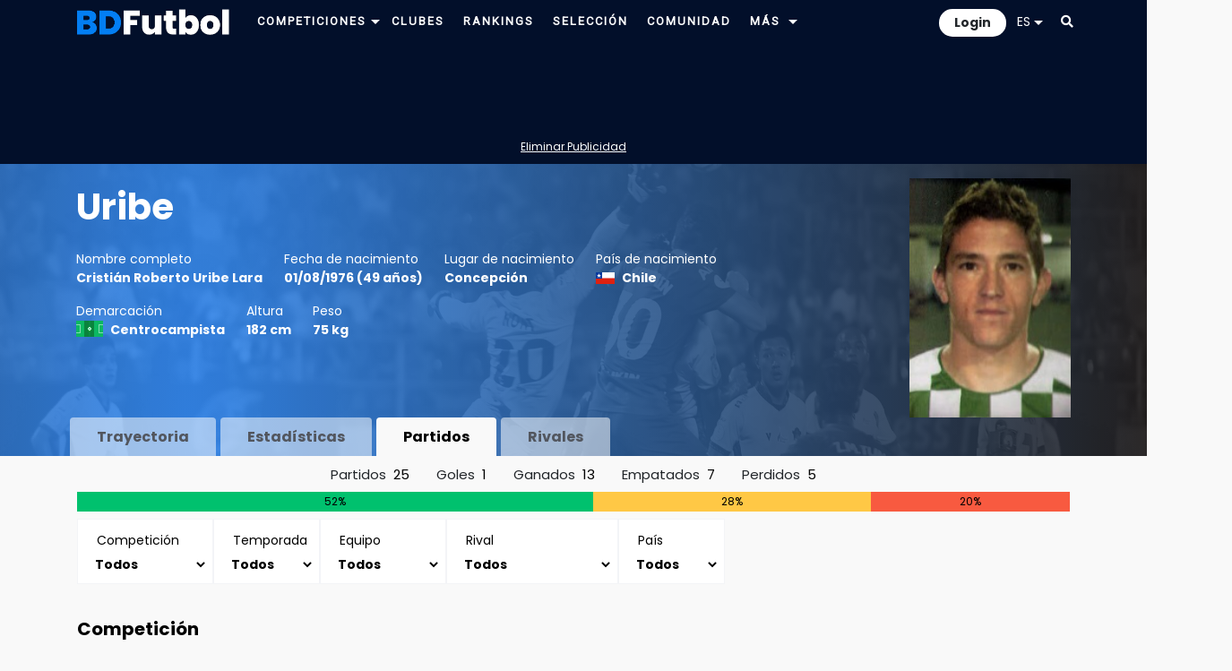

--- FILE ---
content_type: text/html; charset=utf-8
request_url: https://www.google.com/recaptcha/api2/aframe
body_size: 266
content:
<!DOCTYPE HTML><html><head><meta http-equiv="content-type" content="text/html; charset=UTF-8"></head><body><script nonce="zdNQksZtmE-DP9C_HcsJQw">/** Anti-fraud and anti-abuse applications only. See google.com/recaptcha */ try{var clients={'sodar':'https://pagead2.googlesyndication.com/pagead/sodar?'};window.addEventListener("message",function(a){try{if(a.source===window.parent){var b=JSON.parse(a.data);var c=clients[b['id']];if(c){var d=document.createElement('img');d.src=c+b['params']+'&rc='+(localStorage.getItem("rc::a")?sessionStorage.getItem("rc::b"):"");window.document.body.appendChild(d);sessionStorage.setItem("rc::e",parseInt(sessionStorage.getItem("rc::e")||0)+1);localStorage.setItem("rc::h",'1767619546691');}}}catch(b){}});window.parent.postMessage("_grecaptcha_ready", "*");}catch(b){}</script></body></html>

--- FILE ---
content_type: text/css
request_url: https://www.bdfutbol.com/css/sprites.css?v=18
body_size: 12178
content:
/* paisos */
.pais{background:url(../img/banderes18.png) no-repeat top left; width:21px; height:13px; margin:auto;}
.afganistan { background-position: 0 0; }
.albania { background-position: -21px 0; }
.alemaniaeste { background-position: -42px 0; }
.alemania { background-position: -63px 0; }
.andalucia { background-position: -84px 0; }
.andorra { background-position: -105px 0; }
.angola { background-position: -126px 0; }
.antigua { background-position: -147px 0; }
.arabiasaudi { background-position: -168px 0; }
.aragon { background-position: -189px 0; }
.argelia { background-position: -210px 0; }
.argentina { background-position: -231px 0; }
.armenia { background-position: -252px 0; }
.aruba { background-position: -273px 0; }
.asturias { background-position: -294px 0; }
.australia { background-position: -315px 0; }
.austria { background-position: 0 -13px; }
.azerbaijan { background-position: -21px -13px; }
.bahamas { background-position: -42px -13px; }
.bahrain { background-position: -63px -13px; }
.baleares { background-position: -84px -13px; }
.bangladesh { background-position: -105px -13px; }
.barbados { background-position: -126px -13px; }
.belgica { background-position: -147px -13px; }
.benin { background-position: -168px -13px; }
.bermudas { background-position: -189px -13px; }
.bielorrusia { background-position: -210px -13px; }
.birmania { background-position: -231px -13px; }
.bolivia { background-position: -252px -13px; }
.bonaire { background-position: -273px -13px; }
.bosnia { background-position: -294px -13px; }
.botswana { background-position: -315px -13px; }
.brasil { background-position: 0 -26px; }
.brunei { background-position: -21px -26px; }
.bulgaria { background-position: -42px -26px; }
.burkinafaso { background-position: -63px -26px; }
.burundi { background-position: -84px -26px; }
.caboverde { background-position: -105px -26px; }
.camboya { background-position: -126px -26px; }
.camerun { background-position: -147px -26px; }
.canada { background-position: -168px -26px; }
.canarias { background-position: -189px -26px; }
.cantabria { background-position: -210px -26px; }
.castillalamancha { background-position: -231px -26px; }
.castillaleon { background-position: -252px -26px; }
.catalunya { background-position: -273px -26px; }
.ceuta { background-position: -294px -26px; }
.chad { background-position: -315px -26px; }
.checoslovaquia { background-position: 0 -39px; }
.chile { background-position: -21px -39px; }
.china { background-position: -42px -39px; }
.chipre { background-position: -63px -39px; }
.colombia { background-position: -84px -39px; }
.comores { background-position: -105px -39px; }
.congo { background-position: -126px -39px; }
.coreadelnorte { background-position: -147px -39px; }
.coreadelsur { background-position: -168px -39px; }
.costademarfil { background-position: -189px -39px; }
.costarica { background-position: -210px -39px; }
.croacia { background-position: -231px -39px; }
.cuba { background-position: -252px -39px; }
.curazao { background-position: -273px -39px; }
.curaçao { background-position: -294px -39px; }
.dinamarca { background-position: -315px -39px; }
.djibouti { background-position: 0 -52px; }
.dominica { background-position: -21px -52px; }
.ecuador { background-position: -42px -52px; }
.egipto { background-position: -63px -52px; }
.eire { background-position: -84px -52px; }
.elsalvador { background-position: -105px -52px; }
.emiratosarabes { background-position: -126px -52px; }
.eritrea { background-position: -147px -52px; }
.escocia { background-position: -168px -52px; }
.eslovaquia { background-position: -189px -52px; }
.eslovenia { background-position: -210px -52px; }
.espanya { background-position: -231px -52px; }
.estadosunidos { background-position: -252px -52px; }
.estonia { background-position: -273px -52px; }
.etiopia { background-position: -294px -52px; }
.europa { background-position: -315px -52px; }
.euskadi { background-position: 0 -65px; }
.extremadura { background-position: -21px -65px; }
.fiji { background-position: -42px -65px; }
.filipinas { background-position: -63px -65px; }
.finlandia { background-position: -84px -65px; }
.francia { background-position: -105px -65px; }
.gabon { background-position: -126px -65px; }
.gales { background-position: -147px -65px; }
.galicia { background-position: -168px -65px; }
.gambia { background-position: -189px -65px; }
.georgia { background-position: -210px -65px; }
.ghana { background-position: -231px -65px; }
.gibraltar { background-position: -252px -65px; }
.grecia { background-position: -273px -65px; }
.grenada { background-position: -294px -65px; }
.groenlandia { background-position: -315px -65px; }
.guadalupe { background-position: 0 -78px; }
.guatemala { background-position: -21px -78px; }
.guayana { background-position: -42px -78px; }
.guernsey { background-position: -63px -78px; }
.guineabissau { background-position: -84px -78px; }
.guineaecuatorial { background-position: -105px -78px; }
.guinea { background-position: -126px -78px; }
.guyana { background-position: -147px -78px; }
.haiti { background-position: -168px -78px; }
.holanda { background-position: -189px -78px; }
.honduras { background-position: -210px -78px; }
.hongkong { background-position: -231px -78px; }
.hungria { background-position: -252px -78px; }
.india { background-position: -273px -78px; }
.indonesia { background-position: -294px -78px; }
.inglaterra { background-position: -315px -78px; }
.irak { background-position: 0 -91px; }
.iran { background-position: -21px -91px; }
.irlandadelnorte { background-position: -42px -91px; }
.irlanda { background-position: -63px -91px; }
.islademan { background-position: -84px -91px; }
.islandia { background-position: -105px -91px; }
.islasferoe { background-position: -126px -91px; }
.israel { background-position: -147px -91px; }
.italia { background-position: -168px -91px; }
.jamaica { background-position: -189px -91px; }
.japon { background-position: -210px -91px; }
.jersey { background-position: -231px -91px; }
.jordania { background-position: -252px -91px; }
.kazajistan { background-position: -273px -91px; }
.kenia { background-position: -294px -91px; }
.kirguistan { background-position: -315px -91px; }
.kosovo { background-position: 0 -104px; }
.kuwait { background-position: -21px -104px; }
.lareunion { background-position: -42px -104px; }
.larioja { background-position: -63px -104px; }
.laos { background-position: -84px -104px; }
.letonia { background-position: -105px -104px; }
.libano { background-position: -126px -104px; }
.liberia { background-position: -147px -104px; }
.libia { background-position: -168px -104px; }
.liechtenstein { background-position: -189px -104px; }
.lituania { background-position: -210px -104px; }
.luxemburgo { background-position: -231px -104px; }
.macao { background-position: -252px -104px; }
.macedonia { background-position: -273px -104px; }
.madagascar { background-position: -294px -104px; }
.madrid { background-position: -315px -104px; }
.malasia { background-position: 0 -117px; }
.malawi { background-position: -21px -117px; }
.mali { background-position: -42px -117px; }
.malta { background-position: -63px -117px; }
.marruecos { background-position: -84px -117px; }
.martinica { background-position: -105px -117px; }
.mauricio { background-position: -126px -117px; }
.mauritania { background-position: -147px -117px; }
.melilla { background-position: -168px -117px; }
.mexico { background-position: -189px -117px; }
.moldavia { background-position: -210px -117px; }
.mon { background-position: -231px -117px; }
.monaco { background-position: -252px -117px; }
.mongolia { background-position: -273px -117px; }
.montenegro { background-position: -294px -117px; }
.montserrat { background-position: -315px -117px; }
.mozambique { background-position: 0 -130px; }
.murcia { background-position: -21px -130px; }
.namibia { background-position: -42px -130px; }
.navarra { background-position: -63px -130px; }
.nepal { background-position: -84px -130px; }
.nicaragua { background-position: -105px -130px; }
.niger { background-position: -126px -130px; }
.nigeria { background-position: -147px -130px; }
.noruega { background-position: -168px -130px; }
.nuevacaledonia { background-position: -189px -130px; }
.nuevazelanda { background-position: -210px -130px; }
.oman { background-position: -231px -130px; }
.pakistan { background-position: -252px -130px; }
.palestina { background-position: -273px -130px; }
.panama { background-position: -294px -130px; }
.papuanuevaguinea { background-position: -315px -130px; }
.paraguay { background-position: 0 -143px; }
.peru { background-position: -21px -143px; }
.polonia { background-position: -42px -143px; }
.portugal { background-position: -63px -143px; }
.puertorico { background-position: -84px -143px; }
.qatar { background-position: -105px -143px; }
.reinounido { background-position: -126px -143px; }
.republicacentroafricana { background-position: -147px -143px; }
.republicacheca { background-position: -168px -143px; }
.republicadelcongo { background-position: -189px -143px; }
.republicadominicana { background-position: -210px -143px; }
.ruanda { background-position: -231px -143px; }
.rumania { background-position: -252px -143px; }
.rusia { background-position: -273px -143px; }
.sahara { background-position: -294px -143px; }
.salomon { background-position: -315px -143px; }
.samoa { background-position: 0 -156px; }
.sancristobal { background-position: -21px -156px; }
.sanmarino { background-position: -42px -156px; }
.sanvicente { background-position: -63px -156px; }
.santalucia { background-position: -84px -156px; }
.santotomeyprincipe { background-position: -105px -156px; }
.senegal { background-position: -126px -156px; }
.serbia { background-position: -147px -156px; }
.seychelles { background-position: -168px -156px; }
.sierraleona { background-position: -189px -156px; }
.singapur { background-position: -210px -156px; }
.siria { background-position: -231px -156px; }
.somalia { background-position: -252px -156px; }
.suazilandia { background-position: -273px -156px; }
.sudafrica { background-position: -294px -156px; }
.sudandelsur { background-position: -315px -156px; }
.sudan { background-position: 0 -169px; }
.suecia { background-position: -21px -169px; }
.suiza { background-position: -42px -169px; }
.surinam { background-position: -63px -169px; }
.tadjikistan { background-position: -84px -169px; }
.tahiti { background-position: -105px -169px; }
.tailandia { background-position: -126px -169px; }
.taiwan { background-position: -147px -169px; }
.tanzania { background-position: -168px -169px; }
.timororiental { background-position: -189px -169px; }
.togo { background-position: -210px -169px; }
.trinidadytobago { background-position: -231px -169px; }
.tunez { background-position: -252px -169px; }
.turkmenistan { background-position: -273px -169px; }
.turquia { background-position: -294px -169px; }
.ucrania { background-position: -315px -169px; }
.uganda { background-position: 0 -182px; }
.urss { background-position: -21px -182px; }
.uruguay { background-position: -42px -182px; }
.uzbekistan { background-position: -63px -182px; }
.valencia { background-position: -84px -182px; }
.vanuatu { background-position: -105px -182px; }
.venezuela { background-position: -126px -182px; }
.vietnam { background-position: -147px -182px; }
.yemen { background-position: -168px -182px; }
.yugoslavia { background-position: -189px -182px; }
.zambia { background-position: -210px -182px; }
.zimbabwe { background-position: -231px -182px; }

/* demarcacions */
.dav,.def,.mig,.por,.ltd,.lti,.cen,.dac
{background:url(../img/demarcacions2.png) no-repeat top left; width:30px; height:18px; margin:auto; text-indent: -9999px;}
.dav{background-position:0 0px;}
.def{background-position:0 -38px;}
.mig{background-position:0 -19px;}
.por{background-position:0 -57px;}
.ltd{background-position:0 -114px;}
.lti{background-position:0 -76px;}
.cen{background-position:0 -95px;}
.dac{background-position:0 -247px;}


--- FILE ---
content_type: text/css
request_url: https://www.bdfutbol.com/style/css/jugador_partits.css?v=17.1
body_size: 4004
content:
/* partit */
.partit .eqcasa, .partit .eqfora { width:50%; float:left; margin:2px 0; }
.partit .eqcasa td, .partit .eqfora td { height:30px; }
#partit { width:100%; display:table; overflow:hidden; margin:auto; text-align:center; clear:both; background:#fff; }
.partit table { width:100%; margin:10px 2px; text-align:left; font-size:1em; }
.cap { margin:0 2px; color:#fff; font-weight:bold; padding:15px 10px 10px 10px; overflow:hidden; height:85px; }
#partit .nom a { color:#fff; }
.eqcasa .escut { float:left; }
.eqcasa .nom { font-size:1.25em; padding:30px 0; max-width:250px; margin:auto; }
.eqcasa .gols { float:right; width:50px; padding:30px; padding-left:0; }
.eqfora .escut { float:right; }
.eqfora .nom { font-size:1.25em; padding:30px 0; max-width:250px; margin:auto; }
.eqfora .gols { float:left; width:50px; padding:30px; padding-right:0; }
.partit .info, .partit .divarbit { width:100%; font-size:1em; float:left; margin:2px; }
.info { width:100%; margin:5px 0; padding:7px 0; overflow:hidden; }
.cosa { margin-left:3px; float:left; }
.cosa div { float:left; margin-right:2px; }
.cosa .G { margin-right:2px; }
.cosa .L { margin-right:2px; }
.supl,.dat { height:40px; font-weight:bold; }
.arbit { text-align:left; background:#fff; min-height:30px; }
.entren img,.arbit img { vertical-align:middle; }
.flagpais { height:65px; }
#partit .TG, #partit .TV { border-color:#CCC; margin-right:3px; }
.totals { padding:10px 0; overflow:hidden; width:100%; }

.entren a { padding-top:5px; }
.entren { height:50px; }
.sep { height:10px; }
.efemerides { margin-top:18px; }
.efemerides div { background:white; padding: 8px; border-left:3px solid gray; font-size:0.875em; }
@media screen and (max-width: 850px) {
	.cap { height:auto; }
	.eqcasa .nom,.eqcasa .gols,.eqfora .nom,.eqfora .gols { padding-left:0; padding-right:0; }
}
@media screen and (max-width: 650px) {
	.cap { height:auto; }
	.eqcasa .nom,.eqfora .nom { width:100%; }
}

/* partits jugador */
.eq, .gols { font-weight:bold; }
#graf,#graf_p { width:50%; float:left; margin-right:50px; }
@media screen and (max-width: 650px) {
	#graf,#graf_p { width:100%; }
}
.seleccions { float:right; margin:15px 10px 0 10px; }

.aligleft { text-align:left; }
.aligright { text-align:right; }
.GO span { font-size:12px; border-radius: 10px; background-color:#52D017; margin:0 1px 0 1px; padding:3px; }
.GR span { font-size:12px; border-radius: 10px; background-color: #fff400; margin:0 1px 0 1px; padding:3px; color:black; }
.VE span { font-size:12px; border-radius: 10px; background-color: #ff0e0e; margin:0 1px 0 1px; padding:3px; }
.GO .pen { background-color:#FF99CC; }
.GO .pp { background-color:#000; color:#fff; }
.thpercent { width: 210px; }
#tpartits { width:100%; font-size:13px; }
#tpartits td { white-space: nowrap; overflow:hidden !important; text-overflow: ellipsis; }
#tpartits td:hover { cursor: pointer; }
#tpartits .filatotal td:hover { cursor: default; }
.nobold { font-weight:normal; padding-right:5px; }
.threal th { padding:5px; }
.filatotal td { padding:5px 0 !important; }

#body input { float:left; }

.partit .eq { font-size:0.9375em !important; padding-bottom:15px; }
.partit .eq img { vertical-align:middle; margin-right:10px; }
.partit .gols { font-size:1.5625em !important; }
.px { background-color:#faa; }
.gx { background-color:#afa; }
.ex { background-color:#ffa; }

.opt { float:right; margin-right:10px; }
.opt p { font-size:0.875em; padding:2px 3px 0 0; float:left; }

.tags { padding:5px 0 0 0; width:100%; }
.tags div { float:left; background:#ececec; padding:5px 10px; margin:4px; font-size:14px; }

#pest1,#pest2 { display:none; }

.tt1 { width:50%; float:left; }
.tt2 { width:50%; float:left; }
#t3,#t4 { width:100%; }
#pest2 img { margin-left:10px; }
.percent { width:200px; }
#t3 img,#t4 img { height:9px; }

.filtres { overflow:hidden; width:100%; margin-bottom:10px; }
.filtre { overflow:hidden; margin-top:10px; padding:10px; background:white; }
.tipusfiltre { overflow:hidden; }
.filtre label { float:left; width:250px; }
.filtre select { float:left; }


--- FILE ---
content_type: application/javascript
request_url: https://www.bdfutbol.com/js/amcharts/serial.js
body_size: 26104
content:
(function(){var e=window.AmCharts;e.AmSerialChart=e.Class({inherits:e.AmRectangularChart,construct:function(a){this.type="serial";e.AmSerialChart.base.construct.call(this,a);this.cname="AmSerialChart";this.theme=a;this.createEvents("changed");this.columnSpacing=5;this.columnSpacing3D=0;this.columnWidth=.8;this.updateScrollbar=!0;var b=new e.CategoryAxis(a);b.chart=this;this.categoryAxis=b;this.zoomOutOnDataUpdate=!0;this.mouseWheelZoomEnabled=this.mouseWheelScrollEnabled=this.rotate=this.skipZoom=
!1;this.minSelectedTime=0;e.applyTheme(this,a,this.cname)},initChart:function(){e.AmSerialChart.base.initChart.call(this);this.updateCategoryAxis(this.categoryAxis,this.rotate,"categoryAxis");this.dataChanged&&(this.updateData(),this.dataChanged=!1,this.dispatchDataUpdated=!0);var a=this.chartCursor;a&&a.updateData&&(a.updateData(),a.fullWidth&&(a.fullRectSet=this.cursorLineSet));var a=this.countColumns(),b=this.graphs,c;for(c=0;c<b.length;c++)b[c].columnCount=a;this.updateScrollbar=!0;this.drawChart();
this.autoMargins&&!this.marginsUpdated&&(this.marginsUpdated=!0,this.measureMargins())},handleWheelReal:function(a,b){if(!this.wheelBusy){var c=this.categoryAxis,d=c.parseDates,g=c.minDuration(),e=c=1;this.mouseWheelZoomEnabled?b||(c=-1):b&&(c=-1);var f=this.chartData.length,k=this.lastTime,m=this.firstTime;0>a?d?(f=this.endTime-this.startTime,d=this.startTime+c*g,g=this.endTime+e*g,0<e&&0<c&&g>=k&&(g=k,d=k-f),this.zoomToDates(new Date(d),new Date(g))):(0<e&&0<c&&this.end>=f-1&&(c=e=0),d=this.start+
c,g=this.end+e,this.zoomToIndexes(d,g)):d?(f=this.endTime-this.startTime,d=this.startTime-c*g,g=this.endTime-e*g,0<e&&0<c&&d<=m&&(d=m,g=m+f),this.zoomToDates(new Date(d),new Date(g))):(0<e&&0<c&&1>this.start&&(c=e=0),d=this.start-c,g=this.end-e,this.zoomToIndexes(d,g))}},validateData:function(a){this.marginsUpdated=!1;this.zoomOutOnDataUpdate&&!a&&(this.endTime=this.end=this.startTime=this.start=NaN);e.AmSerialChart.base.validateData.call(this)},drawChart:function(){if(0<this.realWidth&&0<this.realHeight){e.AmSerialChart.base.drawChart.call(this);
var a=this.chartData;if(e.ifArray(a)){var b=this.chartScrollbar;b&&b.draw();var a=a.length-1,c,b=this.categoryAxis;if(b.parseDates&&!b.equalSpacing){if(b=this.startTime,c=this.endTime,isNaN(b)||isNaN(c))b=this.firstTime,c=this.lastTime}else if(b=this.start,c=this.end,isNaN(b)||isNaN(c))b=0,c=a;this.endTime=this.startTime=this.end=this.start=void 0;this.zoom(b,c)}}else this.cleanChart();this.dispDUpd()},cleanChart:function(){e.callMethod("destroy",[this.valueAxes,this.graphs,this.categoryAxis,this.chartScrollbar,
this.chartCursor])},updateCategoryAxis:function(a,b,c){a.chart=this;a.id=c;a.rotate=b;a.axisRenderer=e.RecAxis;a.guideFillRenderer=e.RecFill;a.axisItemRenderer=e.RecItem;a.setOrientation(!this.rotate);a.x=this.marginLeftReal;a.y=this.marginTopReal;a.dx=this.dx;a.dy=this.dy;a.width=this.plotAreaWidth-1;a.height=this.plotAreaHeight-1;a.viW=this.plotAreaWidth-1;a.viH=this.plotAreaHeight-1;a.viX=this.marginLeftReal;a.viY=this.marginTopReal;a.marginsChanged=!0},updateValueAxes:function(){e.AmSerialChart.base.updateValueAxes.call(this);
var a=this.valueAxes,b;for(b=0;b<a.length;b++){var c=a[b],d=this.rotate;c.rotate=d;c.setOrientation(d);d=this.categoryAxis;if(!d.startOnAxis||d.parseDates)c.expandMinMax=!0}},updateData:function(){this.parseData();var a=this.graphs,b,c=this.chartData;for(b=0;b<a.length;b++)a[b].data=c;0<c.length&&(this.firstTime=this.getStartTime(c[0].time),this.lastTime=this.getEndTime(c[c.length-1].time))},getStartTime:function(a){var b=this.categoryAxis;return e.resetDateToMin(new Date(a),b.minPeriod,1,b.firstDayOfWeek).getTime()},
getEndTime:function(a){var b=e.extractPeriod(this.categoryAxis.minPeriod);return e.changeDate(new Date(a),b.period,b.count,!0).getTime()-1},updateMargins:function(){e.AmSerialChart.base.updateMargins.call(this);var a=this.chartScrollbar;a&&(this.getScrollbarPosition(a,this.rotate,this.categoryAxis.position),this.adjustMargins(a,this.rotate))},updateScrollbars:function(){e.AmSerialChart.base.updateScrollbars.call(this);this.updateChartScrollbar(this.chartScrollbar,this.rotate)},zoom:function(a,b){var c=
this.categoryAxis;c.parseDates&&!c.equalSpacing?this.timeZoom(a,b):this.indexZoom(a,b);this.updateLegendValues()},timeZoom:function(a,b){var c=this.maxSelectedTime;isNaN(c)||(b!=this.endTime&&b-a>c&&(a=b-c,this.updateScrollbar=!0),a!=this.startTime&&b-a>c&&(b=a+c,this.updateScrollbar=!0));var d=this.minSelectedTime;if(0<d&&b-a<d){var g=Math.round(a+(b-a)/2),d=Math.round(d/2);a=g-d;b=g+d}var h=this.chartData,g=this.categoryAxis;if(e.ifArray(h)&&(a!=this.startTime||b!=this.endTime)){var f=g.minDuration(),
d=this.firstTime,k=this.lastTime;a||(a=d,isNaN(c)||(a=k-c));b||(b=k);a>k&&(a=k);b<d&&(b=d);a<d&&(a=d);b>k&&(b=k);b<a&&(b=a+f);b-a<f/5&&(b<k?b=a+f/5:a=b-f/5);this.startTime=a;this.endTime=b;c=h.length-1;f=this.getClosestIndex(h,"time",a,!0,0,c);h=this.getClosestIndex(h,"time",b,!1,f,c);g.timeZoom(a,b);g.zoom(f,h);this.start=e.fitToBounds(f,0,c);this.end=e.fitToBounds(h,0,c);this.zoomAxesAndGraphs();this.zoomScrollbar();a!=d||b!=k?this.showZB(!0):this.showZB(!1);this.updateColumnsDepth();this.dispatchTimeZoomEvent()}},
updateAfterValueZoom:function(){this.zoomAxesAndGraphs();this.zoomScrollbar();this.updateColumnsDepth()},indexZoom:function(a,b){var c=this.maxSelectedSeries;isNaN(c)||(b!=this.end&&b-a>c&&(a=b-c,this.updateScrollbar=!0),a!=this.start&&b-a>c&&(b=a+c,this.updateScrollbar=!0));if(a!=this.start||b!=this.end){var d=this.chartData.length-1;isNaN(a)&&(a=0,isNaN(c)||(a=d-c));isNaN(b)&&(b=d);b<a&&(b=a);b>d&&(b=d);a>d&&(a=d-1);0>a&&(a=0);this.start=a;this.end=b;this.categoryAxis.zoom(a,b);this.zoomAxesAndGraphs();
this.zoomScrollbar();0!==a||b!=this.chartData.length-1?this.showZB(!0):this.showZB(!1);this.updateColumnsDepth();this.dispatchIndexZoomEvent()}},updateGraphs:function(){e.AmSerialChart.base.updateGraphs.call(this);var a=this.graphs,b;for(b=0;b<a.length;b++){var c=a[b];c.columnWidthReal=this.columnWidth;c.categoryAxis=this.categoryAxis;e.isString(c.fillToGraph)&&(c.fillToGraph=this.getGraphById(c.fillToGraph))}},updateColumnsDepth:function(){var a,b=this.graphs,c;e.remove(this.columnsSet);this.columnsArray=
[];for(a=0;a<b.length;a++){c=b[a];var d=c.columnsArray;if(d){var g;for(g=0;g<d.length;g++)this.columnsArray.push(d[g])}}this.columnsArray.sort(this.compareDepth);if(0<this.columnsArray.length){b=this.container.set();this.columnSet.push(b);for(a=0;a<this.columnsArray.length;a++)b.push(this.columnsArray[a].column.set);c&&b.translate(c.x,c.y);this.columnsSet=b}},compareDepth:function(a,b){return a.depth>b.depth?1:-1},zoomScrollbar:function(){var a=this.chartScrollbar,b=this.categoryAxis;a&&this.updateScrollbar&&
a.enabled&&a.dragger&&(a.dragger.stop(),b.parseDates&&!b.equalSpacing?a.timeZoom(this.startTime,this.endTime):a.zoom(this.start,this.end),this.updateScrollbar=!0)},updateTrendLines:function(){var a=this.trendLines,b;for(b=0;b<a.length;b++){var c=a[b],c=e.processObject(c,e.TrendLine,this.theme);a[b]=c;c.chart=this;c.id||(c.id="trendLineAuto"+b+"_"+(new Date).getTime());e.isString(c.valueAxis)&&(c.valueAxis=this.getValueAxisById(c.valueAxis));c.valueAxis||(c.valueAxis=this.valueAxes[0]);c.categoryAxis=
this.categoryAxis}},zoomAxesAndGraphs:function(){if(!this.scrollbarOnly){var a=this.valueAxes,b;for(b=0;b<a.length;b++)a[b].zoom(this.start,this.end);a=this.graphs;for(b=0;b<a.length;b++)a[b].zoom(this.start,this.end);this.zoomTrendLines();(b=this.chartCursor)&&b.zoom&&b.zoom(this.start,this.end,this.startTime,this.endTime)}},countColumns:function(){var a=0,b=this.valueAxes.length,c=this.graphs.length,d,e,h=!1,f,k;for(k=0;k<b;k++){e=this.valueAxes[k];var m=e.stackType;if("100%"==m||"regular"==m)for(h=
!1,f=0;f<c;f++)d=this.graphs[f],d.tcc=1,d.valueAxis==e&&"column"==d.type&&(!h&&d.stackable&&(a++,h=!0),(!d.stackable&&d.clustered||d.newStack)&&a++,d.columnIndex=a-1,d.clustered||(d.columnIndex=0));if("none"==m||"3d"==m){h=!1;for(f=0;f<c;f++)d=this.graphs[f],d.valueAxis==e&&"column"==d.type&&(d.clustered?(d.tcc=1,d.newStack&&(a=0),d.hidden||(d.columnIndex=a,a++)):d.hidden||(h=!0,d.tcc=1,d.columnIndex=0));h&&0===a&&(a=1)}if("3d"==m){e=1;for(k=0;k<c;k++)d=this.graphs[k],d.newStack&&e++,d.depthCount=
e,d.tcc=a;a=e}}return a},parseData:function(){e.AmSerialChart.base.parseData.call(this);this.parseSerialData(this.dataProvider)},getCategoryIndexByValue:function(a){var b=this.chartData,c,d;for(d=0;d<b.length;d++)b[d].category==a&&(c=d);return c},handleCursorChange:function(a){this.updateLegendValues(a.index)},handleCursorZoom:function(a){this.updateScrollbar=!0;this.zoom(a.start,a.end)},handleScrollbarZoom:function(a){this.updateScrollbar=!1;this.zoom(a.start,a.end)},dispatchTimeZoomEvent:function(){if(this.prevStartTime!=
this.startTime||this.prevEndTime!=this.endTime){var a={type:"zoomed"};a.startDate=new Date(this.startTime);a.endDate=new Date(this.endTime);a.startIndex=this.start;a.endIndex=this.end;this.startIndex=this.start;this.endIndex=this.end;this.startDate=a.startDate;this.endDate=a.endDate;this.prevStartTime=this.startTime;this.prevEndTime=this.endTime;var b=this.categoryAxis,c=e.extractPeriod(b.minPeriod).period,b=b.dateFormatsObject[c];a.startValue=e.formatDate(a.startDate,b,this);a.endValue=e.formatDate(a.endDate,
b,this);a.chart=this;a.target=this;this.fire(a.type,a)}},dispatchIndexZoomEvent:function(){if(this.prevStartIndex!=this.start||this.prevEndIndex!=this.end){this.startIndex=this.start;this.endIndex=this.end;var a=this.chartData;if(e.ifArray(a)&&!isNaN(this.start)&&!isNaN(this.end)){var b={chart:this,target:this,type:"zoomed"};b.startIndex=this.start;b.endIndex=this.end;b.startValue=a[this.start].category;b.endValue=a[this.end].category;this.categoryAxis.parseDates&&(this.startTime=a[this.start].time,
this.endTime=a[this.end].time,b.startDate=new Date(this.startTime),b.endDate=new Date(this.endTime));this.prevStartIndex=this.start;this.prevEndIndex=this.end;this.fire(b.type,b)}}},updateLegendValues:function(a){var b=this.graphs,c;for(c=0;c<b.length;c++){var d=b[c];isNaN(a)?d.currentDataItem=void 0:d.currentDataItem=this.chartData[a].axes[d.valueAxis.id].graphs[d.id]}this.legend&&this.legend.updateValues()},getClosestIndex:function(a,b,c,d,e,h){0>e&&(e=0);h>a.length-1&&(h=a.length-1);var f=e+Math.round((h-
e)/2),k=a[f][b];if(c==k)return f;if(1>=h-e){if(d)return e;d=a[h][b];return Math.abs(a[e][b]-c)<Math.abs(d-c)?e:h}return c==k?f:c<k?this.getClosestIndex(a,b,c,d,e,f):this.getClosestIndex(a,b,c,d,f,h)},zoomToIndexes:function(a,b){this.updateScrollbar=!0;var c=this.chartData;if(c){var d=c.length;0<d&&(0>a&&(a=0),b>d-1&&(b=d-1),d=this.categoryAxis,d.parseDates&&!d.equalSpacing?this.zoom(c[a].time,this.getEndTime(c[b].time)):this.zoom(a,b))}},zoomToDates:function(a,b){this.updateScrollbar=!0;var c=this.chartData;
if(this.categoryAxis.equalSpacing){var d=this.getClosestIndex(c,"time",a.getTime(),!0,0,c.length);b=e.resetDateToMin(b,this.categoryAxis.minPeriod,1);c=this.getClosestIndex(c,"time",b.getTime(),!1,0,c.length);this.zoom(d,c)}else this.zoom(a.getTime(),b.getTime())},zoomToCategoryValues:function(a,b){this.updateScrollbar=!0;this.zoom(this.getCategoryIndexByValue(a),this.getCategoryIndexByValue(b))},formatPeriodString:function(a,b){if(b){var c=["value","open","low","high","close"],d="value open low high close average sum count".split(" "),
g=b.valueAxis,h=this.chartData,f=b.numberFormatter;f||(f=this.nf);for(var k=0;k<c.length;k++){for(var m=c[k],l=0,p=0,q,t,x,u,r,n=0,A=0,y,z,v,E,H,I=this.start;I<=this.end;I++){var w=h[I];if(w&&(w=w.axes[g.id].graphs[b.id])){if(w.values){var B=w.values[m];if(this.rotate){if(0>w.x||w.x>w.graph.height)B=NaN}else if(0>w.x||w.x>w.graph.width)B=NaN;if(!isNaN(B)){isNaN(q)&&(q=B);t=B;if(isNaN(x)||x>B)x=B;if(isNaN(u)||u<B)u=B;r=e.getDecimals(l);var D=e.getDecimals(B),l=l+B,l=e.roundTo(l,Math.max(r,D));p++;
r=l/p}}if(w.percents&&(w=w.percents[m],!isNaN(w))){isNaN(y)&&(y=w);z=w;if(isNaN(v)||v>w)v=w;if(isNaN(E)||E<w)E=w;H=e.getDecimals(n);B=e.getDecimals(w);n+=w;n=e.roundTo(n,Math.max(H,B));A++;H=n/A}}}n={open:y,close:z,high:E,low:v,average:H,sum:n,count:A};a=e.formatValue(a,{open:q,close:t,high:u,low:x,average:r,sum:l,count:p},d,f,m+"\\.",this.usePrefixes,this.prefixesOfSmallNumbers,this.prefixesOfBigNumbers);a=e.formatValue(a,n,d,this.pf,"percents\\."+m+"\\.")}}return a=e.cleanFromEmpty(a)},formatString:function(a,
b,c){var d=b.graph;if(-1!=a.indexOf("[[category]]")){var g=b.serialDataItem.category;if(this.categoryAxis.parseDates){var h=this.balloonDateFormat,f=this.chartCursor;f&&(h=f.categoryBalloonDateFormat);-1!=a.indexOf("[[category]]")&&(h=e.formatDate(g,h,this),-1!=h.indexOf("fff")&&(h=e.formatMilliseconds(h,g)),g=h)}a=a.replace(/\[\[category\]\]/g,String(g))}g=d.numberFormatter;g||(g=this.nf);h=b.graph.valueAxis;(f=h.duration)&&!isNaN(b.values.value)&&(f=e.formatDuration(b.values.value,f,"",h.durationUnits,
h.maxInterval,g),a=a.replace(RegExp("\\[\\[value\\]\\]","g"),f));"date"==h.type&&(h=e.formatDate(new Date(b.values.value),d.dateFormat,this),f=RegExp("\\[\\[value\\]\\]","g"),a=a.replace(f,h),h=e.formatDate(new Date(b.values.open),d.dateFormat,this),f=RegExp("\\[\\[open\\]\\]","g"),a=a.replace(f,h));d="value open low high close total".split(" ");h=this.pf;a=e.formatValue(a,b.percents,d,h,"percents\\.");a=e.formatValue(a,b.values,d,g,"",this.usePrefixes,this.prefixesOfSmallNumbers,this.prefixesOfBigNumbers);
a=e.formatValue(a,b.values,["percents"],h);-1!=a.indexOf("[[")&&(a=e.formatDataContextValue(a,b.dataContext));-1!=a.indexOf("[[")&&b.graph.customData&&(a=e.formatDataContextValue(a,b.graph.customData));return a=e.AmSerialChart.base.formatString.call(this,a,b,c)},addChartScrollbar:function(a){e.callMethod("destroy",[this.chartScrollbar]);a&&(a.chart=this,this.listenTo(a,"zoomed",this.handleScrollbarZoom));this.rotate?void 0===a.width&&(a.width=a.scrollbarHeight):void 0===a.height&&(a.height=a.scrollbarHeight);
this.chartScrollbar=a},removeChartScrollbar:function(){e.callMethod("destroy",[this.chartScrollbar]);this.chartScrollbar=null},handleReleaseOutside:function(a){e.AmSerialChart.base.handleReleaseOutside.call(this,a);e.callMethod("handleReleaseOutside",[this.chartScrollbar])},update:function(){e.AmSerialChart.base.update.call(this);this.chartScrollbar&&this.chartScrollbar.update&&this.chartScrollbar.update()}})})();(function(){var e=window.AmCharts;e.Cuboid=e.Class({construct:function(a,b,c,d,e,h,f,k,m,l,p,q,t,x,u,r,n){this.set=a.set();this.container=a;this.h=Math.round(c);this.w=Math.round(b);this.dx=d;this.dy=e;this.colors=h;this.alpha=f;this.bwidth=k;this.bcolor=m;this.balpha=l;this.dashLength=x;this.topRadius=r;this.pattern=u;this.rotate=t;this.bcn=n;t?0>b&&0===p&&(p=180):0>c&&270==p&&(p=90);this.gradientRotation=p;0===d&&0===e&&(this.cornerRadius=q);this.draw()},draw:function(){var a=this.set;a.clear();
var b=this.container,c=b.chart,d=this.w,g=this.h,h=this.dx,f=this.dy,k=this.colors,m=this.alpha,l=this.bwidth,p=this.bcolor,q=this.balpha,t=this.gradientRotation,x=this.cornerRadius,u=this.dashLength,r=this.pattern,n=this.topRadius,A=this.bcn,y=k,z=k;"object"==typeof k&&(y=k[0],z=k[k.length-1]);var v,E,H,I,w,B,D,L,M,Q=m;r&&(m=0);var C,F,G,J,K=this.rotate;if(0<Math.abs(h)||0<Math.abs(f))if(isNaN(n))D=z,z=e.adjustLuminosity(y,-.2),z=e.adjustLuminosity(y,-.2),v=e.polygon(b,[0,h,d+h,d,0],[0,f,f,0,0],
z,m,1,p,0,t),0<q&&(M=e.line(b,[0,h,d+h],[0,f,f],p,q,l,u)),E=e.polygon(b,[0,0,d,d,0],[0,g,g,0,0],z,m,1,p,0,t),E.translate(h,f),0<q&&(H=e.line(b,[h,h],[f,f+g],p,q,l,u)),I=e.polygon(b,[0,0,h,h,0],[0,g,g+f,f,0],z,m,1,p,0,t),w=e.polygon(b,[d,d,d+h,d+h,d],[0,g,g+f,f,0],z,m,1,p,0,t),0<q&&(B=e.line(b,[d,d+h,d+h,d],[0,f,g+f,g],p,q,l,u)),z=e.adjustLuminosity(D,.2),D=e.polygon(b,[0,h,d+h,d,0],[g,g+f,g+f,g,g],z,m,1,p,0,t),0<q&&(L=e.line(b,[0,h,d+h],[g,g+f,g+f],p,q,l,u));else{var N,O,P;K?(N=g/2,z=h/2,P=g/2,O=
d+h/2,F=Math.abs(g/2),C=Math.abs(h/2)):(z=d/2,N=f/2,O=d/2,P=g+f/2+1,C=Math.abs(d/2),F=Math.abs(f/2));G=C*n;J=F*n;.1<C&&.1<C&&(v=e.circle(b,C,y,m,l,p,q,!1,F),v.translate(z,N));.1<G&&.1<G&&(D=e.circle(b,G,e.adjustLuminosity(y,.5),m,l,p,q,!1,J),D.translate(O,P))}m=Q;1>Math.abs(g)&&(g=0);1>Math.abs(d)&&(d=0);!isNaN(n)&&(0<Math.abs(h)||0<Math.abs(f))?(k=[y],k={fill:k,stroke:p,"stroke-width":l,"stroke-opacity":q,"fill-opacity":m},K?(m="M0,0 L"+d+","+(g/2-g/2*n),l=" B",0<d&&(l=" A"),e.VML?(m+=l+Math.round(d-
G)+","+Math.round(g/2-J)+","+Math.round(d+G)+","+Math.round(g/2+J)+","+d+",0,"+d+","+g,m=m+(" L0,"+g)+(l+Math.round(-C)+","+Math.round(g/2-F)+","+Math.round(C)+","+Math.round(g/2+F)+",0,"+g+",0,0")):(m+="A"+G+","+J+",0,0,0,"+d+","+(g-g/2*(1-n))+"L0,"+g,m+="A"+C+","+F+",0,0,1,0,0"),C=90):(l=d/2-d/2*n,m="M0,0 L"+l+","+g,e.VML?(m="M0,0 L"+l+","+g,l=" B",0>g&&(l=" A"),m+=l+Math.round(d/2-G)+","+Math.round(g-J)+","+Math.round(d/2+G)+","+Math.round(g+J)+",0,"+g+","+d+","+g,m+=" L"+d+",0",m+=l+Math.round(d/
2+C)+","+Math.round(F)+","+Math.round(d/2-C)+","+Math.round(-F)+","+d+",0,0,0"):(m+="A"+G+","+J+",0,0,0,"+(d-d/2*(1-n))+","+g+"L"+d+",0",m+="A"+C+","+F+",0,0,1,0,0"),C=180),b=b.path(m).attr(k),b.gradient("linearGradient",[y,e.adjustLuminosity(y,-.3),e.adjustLuminosity(y,-.3),y],C),K?b.translate(h/2,0):b.translate(0,f/2)):b=0===g?e.line(b,[0,d],[0,0],p,q,l,u):0===d?e.line(b,[0,0],[0,g],p,q,l,u):0<x?e.rect(b,d,g,k,m,l,p,q,x,t,u):e.polygon(b,[0,0,d,d,0],[0,g,g,0,0],k,m,l,p,q,t,!1,u);d=isNaN(n)?0>g?[v,
M,E,H,I,w,B,D,L,b]:[D,L,E,H,I,w,v,M,B,b]:K?0<d?[v,b,D]:[D,b,v]:0>g?[v,b,D]:[D,b,v];e.setCN(c,b,A+"front");e.setCN(c,E,A+"back");e.setCN(c,D,A+"top");e.setCN(c,v,A+"bottom");e.setCN(c,I,A+"left");e.setCN(c,w,A+"right");for(v=0;v<d.length;v++)if(E=d[v])a.push(E),e.setCN(c,E,A+"element");r&&b.pattern(r,NaN,c.path)},width:function(a){isNaN(a)&&(a=0);this.w=Math.round(a);this.draw()},height:function(a){isNaN(a)&&(a=0);this.h=Math.round(a);this.draw()},animateHeight:function(a,b){var c=this;c.easing=b;
c.totalFrames=Math.round(1E3*a/e.updateRate);c.rh=c.h;c.frame=0;c.height(1);setTimeout(function(){c.updateHeight.call(c)},e.updateRate)},updateHeight:function(){var a=this;a.frame++;var b=a.totalFrames;a.frame<=b&&(b=a.easing(0,a.frame,1,a.rh-1,b),a.height(b),setTimeout(function(){a.updateHeight.call(a)},e.updateRate))},animateWidth:function(a,b){var c=this;c.easing=b;c.totalFrames=Math.round(1E3*a/e.updateRate);c.rw=c.w;c.frame=0;c.width(1);setTimeout(function(){c.updateWidth.call(c)},e.updateRate)},
updateWidth:function(){var a=this;a.frame++;var b=a.totalFrames;a.frame<=b&&(b=a.easing(0,a.frame,1,a.rw-1,b),a.width(b),setTimeout(function(){a.updateWidth.call(a)},e.updateRate))}})})();(function(){var e=window.AmCharts;e.CategoryAxis=e.Class({inherits:e.AxisBase,construct:function(a){this.cname="CategoryAxis";e.CategoryAxis.base.construct.call(this,a);this.minPeriod="DD";this.equalSpacing=this.parseDates=!1;this.position="bottom";this.startOnAxis=!1;this.firstDayOfWeek=1;this.gridPosition="middle";this.markPeriodChange=this.boldPeriodBeginning=!0;this.safeDistance=30;this.centerLabelOnFullPeriod=!0;e.applyTheme(this,a,this.cname)},draw:function(){e.CategoryAxis.base.draw.call(this);
this.generateDFObject();var a=this.chart.chartData;this.data=a;this.labelRotationR=this.labelRotation;if(e.ifArray(a)){var b,c=this.chart;"scrollbar"!=this.id?(e.setCN(c,this.set,"category-axis"),e.setCN(c,this.labelsSet,"category-axis"),e.setCN(c,this.axisLine.axisSet,"category-axis")):this.bcn=this.id+"-";var d=this.start,g=this.labelFrequency,h=0,f=this.end-d+1,k=this.gridCountR,m=this.showFirstLabel,l=this.showLastLabel,p,q="",q=e.extractPeriod(this.minPeriod),t=e.getPeriodDuration(q.period,q.count),
x,u,r,n;x=this.rotate;b=this.firstDayOfWeek;p=this.boldPeriodBeginning;n=e.resetDateToMin(new Date(a[a.length-1].time+1.05*t),this.minPeriod,1,b).getTime();this.firstTime=c.firstTime;this.endTime>n&&(this.endTime=n);n=this.minorGridEnabled;var A=this.gridAlpha;if(this.parseDates&&!this.equalSpacing)this.lastTime=a[a.length-1].time,this.maxTime=e.resetDateToMin(new Date(this.lastTime+1.05*t),this.minPeriod,1,b).getTime(),this.timeDifference=this.endTime-this.startTime,this.parseDatesDraw();else if(!this.parseDates){if(this.cellWidth=
this.getStepWidth(f),f<k&&(k=f),h+=this.start,this.stepWidth=this.getStepWidth(f),0<k){k=Math.floor(f/k);t=this.chooseMinorFrequency(k);f=h;f/2==Math.round(f/2)&&f--;0>f&&(f=0);var y=0;this.end-f+1>=this.autoRotateCount&&(this.labelRotationR=this.autoRotateAngle);for(b=f;b<=this.end+2;b++){p=!1;0<=b&&b<this.data.length?(u=this.data[b],q=u.category,p=u.forceShow):q="";if(n&&!isNaN(t))if(b/t==Math.round(b/t)||p)b/k==Math.round(b/k)||p||(this.gridAlpha=this.minorGridAlpha,q=void 0);else continue;else if(b/
k!=Math.round(b/k)&&!p)continue;f=this.getCoordinate(b-h);r=0;"start"==this.gridPosition&&(f-=this.cellWidth/2,r=this.cellWidth/2);p=!0;var z=r;"start"==this.tickPosition&&(z=0,p=!1,r=0);if(b==d&&!m||b==this.end&&!l)q=void 0;Math.round(y/g)!=y/g&&(q=void 0);y++;var v=this.cellWidth;x&&(v=NaN,this.ignoreAxisWidth||!c.autoMargins)&&(v="right"==this.position?c.marginRight:c.marginLeft,v-=this.tickLength+10);this.labelFunction&&u&&(q=this.labelFunction(q,u,this));q=e.fixBrakes(q);a=!1;this.boldLabels&&
(a=!0);b>this.end&&"start"==this.tickPosition&&(q=" ");this.rotate&&this.inside&&(r=-2);r=new this.axisItemRenderer(this,f,q,p,v,r,void 0,a,z,!1,u.labelColor,u.className);r.serialDataItem=u;this.pushAxisItem(r);this.gridAlpha=A}}}else if(this.parseDates&&this.equalSpacing){h=this.start;this.startTime=this.data[this.start].time;this.endTime=this.data[this.end].time;this.timeDifference=this.endTime-this.startTime;d=this.choosePeriod(0);g=d.period;x=d.count;a=e.getPeriodDuration(g,x);a<t&&(g=q.period,
x=q.count,a=t);u=g;"WW"==u&&(u="DD");this.stepWidth=this.getStepWidth(f);k=Math.ceil(this.timeDifference/a)+1;q=e.resetDateToMin(new Date(this.startTime-a),g,x,b).getTime();this.cellWidth=this.getStepWidth(f);f=Math.round(q/a);d=-1;f/2==Math.round(f/2)&&(d=-2,q-=a);f=this.start;f/2==Math.round(f/2)&&f--;0>f&&(f=0);A=this.end+2;A>=this.data.length&&(A=this.data.length);y=!1;y=!m;this.previousPos=-1E3;20<this.labelRotationR&&(this.safeDistance=5);z=f;if(this.data[f].time!=e.resetDateToMin(new Date(this.data[f].time),
g,x,b).getTime())for(a=0,v=q,b=f;b<A;b++)t=this.data[b].time,this.checkPeriodChange(g,x,t,v)&&(a++,2<=a&&(z=b,b=A),v=t);n&&1<x&&(t=this.chooseMinorFrequency(x),e.getPeriodDuration(g,t));if(0<this.gridCountR)for(b=f;b<A;b++)if(t=this.data[b].time,this.checkPeriodChange(g,x,t,q)&&b>=z){f=this.getCoordinate(b-this.start);n=!1;this.nextPeriod[u]&&(n=this.checkPeriodChange(this.nextPeriod[u],1,t,q,u));a=!1;n&&this.markPeriodChange?(n=this.dateFormatsObject[this.nextPeriod[u]],a=!0):n=this.dateFormatsObject[u];
q=e.formatDate(new Date(t),n,c);if(b==d&&!m||b==k&&!l)q=" ";y?y=!1:(p||(a=!1),f-this.previousPos>this.safeDistance*Math.cos(this.labelRotationR*Math.PI/180)&&(this.labelFunction&&(q=this.labelFunction(q,new Date(t),this,g,x,r)),this.boldLabels&&(a=!0),r=new this.axisItemRenderer(this,f,q,void 0,void 0,void 0,void 0,a),n=r.graphics(),this.pushAxisItem(r),n=n.getBBox().width,e.isModern||(n-=f),this.previousPos=f+n));r=q=t}}for(b=0;b<this.data.length;b++)if(m=this.data[b])l=this.parseDates&&!this.equalSpacing?
Math.round((m.time-this.startTime)*this.stepWidth+this.cellWidth/2):this.getCoordinate(b-h),m.x[this.id]=l;m=this.guides.length;for(b=0;b<m;b++)l=this.guides[b],p=r=r=k=n=NaN,d=l.above,l.toCategory&&(r=c.getCategoryIndexByValue(l.toCategory),isNaN(r)||(n=this.getCoordinate(r-h),l.expand&&(n+=this.cellWidth/2),r=new this.axisItemRenderer(this,n,"",!0,NaN,NaN,l),this.pushAxisItem(r,d))),l.category&&(p=c.getCategoryIndexByValue(l.category),isNaN(p)||(k=this.getCoordinate(p-h),l.expand&&(k-=this.cellWidth/
2),r=(n-k)/2,r=new this.axisItemRenderer(this,k,l.label,!0,NaN,r,l),this.pushAxisItem(r,d))),p=c.dataDateFormat,l.toDate&&(l.toDate=e.getDate(l.toDate,p,this.minPeriod),this.equalSpacing?(r=c.getClosestIndex(this.data,"time",l.toDate.getTime(),!1,0,this.data.length-1),isNaN(r)||(n=this.getCoordinate(r-h))):n=(l.toDate.getTime()-this.startTime)*this.stepWidth,r=new this.axisItemRenderer(this,n,"",!0,NaN,NaN,l),this.pushAxisItem(r,d)),l.date&&(l.date=e.getDate(l.date,p,this.minPeriod),this.equalSpacing?
(p=c.getClosestIndex(this.data,"time",l.date.getTime(),!1,0,this.data.length-1),isNaN(p)||(k=this.getCoordinate(p-h))):k=(l.date.getTime()-this.startTime)*this.stepWidth,r=(n-k)/2,p=!0,l.toDate&&(p=!1),r="H"==this.orientation?new this.axisItemRenderer(this,k,l.label,p,2*r,NaN,l):new this.axisItemRenderer(this,k,l.label,!1,NaN,r,l),this.pushAxisItem(r,d)),(0<n||0<k)&&(n<this.width||k<this.width)&&(n=new this.guideFillRenderer(this,k,n,l),p=n.graphics(),this.pushAxisItem(n,d),l.graphics=p,p.index=b,
l.balloonText&&this.addEventListeners(p,l))}this.axisCreated=!0;c=this.x;h=this.y;this.set.translate(c,h);this.labelsSet.translate(c,h);this.labelsSet.show();this.positionTitle();(c=this.axisLine.set)&&c.toFront();c=this.getBBox().height;2<c-this.previousHeight&&this.autoWrap&&!this.parseDates&&(this.axisCreated=this.chart.marginsUpdated=!1);this.previousHeight=c},xToIndex:function(a){var b=this.data,c=this.chart,d=c.rotate,g=this.stepWidth;this.parseDates&&!this.equalSpacing?(a=this.startTime+Math.round(a/
g)-this.minDuration()/2,c=c.getClosestIndex(b,"time",a,!1,this.start,this.end+1)):(this.startOnAxis||(a-=g/2),c=this.start+Math.round(a/g));var c=e.fitToBounds(c,0,b.length-1),h;b[c]&&(h=b[c].x[this.id]);d?h>this.height+1&&c--:h>this.width+1&&c--;0>h&&c++;return c=e.fitToBounds(c,0,b.length-1)},dateToCoordinate:function(a){return this.parseDates&&!this.equalSpacing?(a.getTime()-this.startTime)*this.stepWidth:this.parseDates&&this.equalSpacing?(a=this.chart.getClosestIndex(this.data,"time",a.getTime(),
!1,0,this.data.length-1),this.getCoordinate(a-this.start)):NaN},categoryToCoordinate:function(a){return this.chart?(a=this.chart.getCategoryIndexByValue(a),this.getCoordinate(a-this.start)):NaN},coordinateToDate:function(a){return this.equalSpacing?(a=this.xToIndex(a),new Date(this.data[a].time)):new Date(this.startTime+a/this.stepWidth)},getCoordinate:function(a){a*=this.stepWidth;this.startOnAxis||(a+=this.stepWidth/2);return Math.round(a)}})})();

--- FILE ---
content_type: application/javascript
request_url: https://www.bdfutbol.com/js/amcharts/pie.js
body_size: 5424
content:
(function(){var l=window.AmCharts;l.AmPieChart=l.Class({inherits:l.AmSlicedChart,construct:function(d){this.type="pie";l.AmPieChart.base.construct.call(this,d);this.cname="AmPieChart";this.pieBrightnessStep=30;this.minRadius=10;this.depth3D=0;this.startAngle=90;this.angle=this.innerRadius=0;this.startRadius="500%";this.pullOutRadius="20%";this.labelRadius=20;this.labelText="[[title]]: [[percents]]%";this.balloonText="[[title]]: [[percents]]% ([[value]])\n[[description]]";this.previousScale=1;this.adjustPrecision=
!1;l.applyTheme(this,d,this.cname)},drawChart:function(){l.AmPieChart.base.drawChart.call(this);var d=this.chartData;if(l.ifArray(d)){if(0<this.realWidth&&0<this.realHeight){l.VML&&(this.startAlpha=1);var g=this.startDuration,c=this.container,b=this.updateWidth();this.realWidth=b;var n=this.updateHeight();this.realHeight=n;var e=l.toCoordinate,f=e(this.marginLeft,b),a=e(this.marginRight,b),v=e(this.marginTop,n)+this.getTitleHeight(),m=e(this.marginBottom,n),A,B,k,y=l.toNumber(this.labelRadius),p=
this.measureMaxLabel();p>this.maxLabelWidth&&(p=this.maxLabelWidth);this.labelText&&this.labelsEnabled||(y=p=0);A=void 0===this.pieX?(b-f-a)/2+f:e(this.pieX,this.realWidth);B=void 0===this.pieY?(n-v-m)/2+v:e(this.pieY,n);k=e(this.radius,b,n);k||(b=0<=y?b-f-a-2*p:b-f-a,n=n-v-m,k=Math.min(b,n),n<b&&(k/=1-this.angle/90,k>b&&(k=b)),n=l.toCoordinate(this.pullOutRadius,k),k=(0<=y?k-1.8*(y+n):k-1.8*n)/2);k<this.minRadius&&(k=this.minRadius);n=e(this.pullOutRadius,k);v=l.toCoordinate(this.startRadius,k);
e=e(this.innerRadius,k);e>=k&&(e=k-1);m=l.fitToBounds(this.startAngle,0,360);0<this.depth3D&&(m=270<=m?270:90);m-=90;360<m&&(m-=360);b=k-k*this.angle/90;for(f=p=0;f<d.length;f++)a=d[f],!0!==a.hidden&&(p+=l.roundTo(a.percents,this.pf.precision));p=l.roundTo(p,this.pf.precision);this.tempPrec=NaN;this.adjustPrecision&&100!=p&&(this.tempPrec=this.pf.precision+1);for(var D,f=0;f<d.length;f++)if(a=d[f],!0!==a.hidden&&(this.showZeroSlices||0!==a.percents)){var t=360*a.percents/100,p=Math.sin((m+t/2)/180*
Math.PI),C=-Math.cos((m+t/2)/180*Math.PI)*(b/k),q=this.outlineColor;q||(q=a.color);var w=this.alpha;isNaN(a.alpha)||(w=a.alpha);q={fill:a.color,stroke:q,"stroke-width":this.outlineThickness,"stroke-opacity":this.outlineAlpha,"fill-opacity":w};a.url&&(q.cursor="pointer");q=l.wedge(c,A,B,m,t,k,b,e,this.depth3D,q,this.gradientRatio,a.pattern,this.path);l.setCN(this,q,"pie-item");l.setCN(this,q.wedge,"pie-slice");l.setCN(this,q,a.className,!0);this.addEventListeners(q,a);a.startAngle=m;d[f].wedge=q;0<
g&&(this.chartCreated||q.setAttr("opacity",this.startAlpha));a.ix=p;a.iy=C;a.wedge=q;a.index=f;w=c.set();if(this.labelsEnabled&&this.labelText&&a.percents>=this.hideLabelsPercent){var h=m+t/2;0>h&&(h+=360);360<h&&(h-=360);var r=y;isNaN(a.labelRadius)||(r=a.labelRadius,0>r&&(a.skipTick=!0));var t=A+p*(k+r),E=B+C*(k+r),x,u=0;isNaN(D)&&350<h&&1<d.length-f&&(D=f-1+Math.floor((d.length-f)/2));if(0<=r){var z;90>=h&&0<=h?(z=0,x="start",u=8):90<=h&&180>h?(z=1,x="start",u=8):180<=h&&270>h?(z=2,x="end",u=-8):
270<=h&&357>=h?(z=3,x="end",u=-8):357<=h&&(f>D?(z=0,x="start",u=8):(z=3,x="end",u=-8));a.labelQuarter=z}else x="middle";h=this.formatString(this.labelText,a);(r=this.labelFunction)&&(h=r(a,h));r=a.labelColor;r||(r=this.color);if(""!==h){h=l.wrappedText(c,h,r,this.fontFamily,this.fontSize,x,!1,this.maxLabelWidth);l.setCN(this,h,"pie-label");l.setCN(this,h,a.className,!0);h.translate(t+1.5*u,E);h.node.style.pointerEvents="none";a.ty=E;a.textX=t+1.5*u;var r=h.getBBox(),F=l.rect(c,r.width+5,r.height+
5,"#FFFFFF",.005);F.translate(t+1.5*u+r.x,E+r.y);a.hitRect=F;w.push(h);w.push(F);this.axesSet.push(w);a.labelSet=w;a.label=h}a.tx=t;a.tx2=t+u;a.tx0=A+p*k;a.ty0=B+C*k}t=e+(k-e)/2;a.pulled&&(t+=this.pullOutRadiusReal);a.balloonX=p*t+A;a.balloonY=C*t+B;a.startX=Math.round(p*v);a.startY=Math.round(C*v);a.pullX=Math.round(p*n);a.pullY=Math.round(C*n);this.graphsSet.push(q);if(0===a.alpha||0<g&&!this.chartCreated)q.hide(),w&&w.hide();m+=360*a.percents/100;360<m&&(m-=360)}0<y&&this.arrangeLabels();this.pieXReal=
A;this.pieYReal=B;this.radiusReal=k;this.innerRadiusReal=e;0<y&&this.drawTicks();this.initialStart();this.setDepths()}(d=this.legend)&&d.invalidateSize()}else this.cleanChart();this.dispDUpd()},setDepths:function(){var d=this.chartData,g;for(g=0;g<d.length;g++){var c=d[g],b=c.wedge,c=c.startAngle;0<=c&&180>c?b.toFront():180<=c&&b.toBack()}},arrangeLabels:function(){var d=this.chartData,g=d.length,c,b;for(b=g-1;0<=b;b--)c=d[b],0!==c.labelQuarter||c.hidden||this.checkOverlapping(b,c,0,!0,0);for(b=0;b<
g;b++)c=d[b],1!=c.labelQuarter||c.hidden||this.checkOverlapping(b,c,1,!1,0);for(b=g-1;0<=b;b--)c=d[b],2!=c.labelQuarter||c.hidden||this.checkOverlapping(b,c,2,!0,0);for(b=0;b<g;b++)c=d[b],3!=c.labelQuarter||c.hidden||this.checkOverlapping(b,c,3,!1,0)},checkOverlapping:function(d,g,c,b,l){var e,f,a=this.chartData,v=a.length,m=g.label;if(m){if(!0===b)for(f=d+1;f<v;f++)a[f].labelQuarter==c&&(e=this.checkOverlappingReal(g,a[f],c))&&(f=v);else for(f=d-1;0<=f;f--)a[f].labelQuarter==c&&(e=this.checkOverlappingReal(g,
a[f],c))&&(f=0);!0===e&&100>l&&isNaN(g.labelRadius)&&(e=g.ty+3*g.iy,g.ty=e,m.translate(g.textX,e),g.hitRect&&(m=m.getBBox(),g.hitRect.translate(g.tx2,e+m.y)),this.checkOverlapping(d,g,c,b,l+1))}},checkOverlappingReal:function(d,g,c){var b=!1,n=d.label,e=g.label;d.labelQuarter!=c||d.hidden||g.hidden||!e||(n=n.getBBox(),c={},c.width=n.width,c.height=n.height,c.y=d.ty,c.x=d.tx,d=e.getBBox(),e={},e.width=d.width,e.height=d.height,e.y=g.ty,e.x=g.tx,l.hitTest(c,e)&&(b=!0));return b}})})();

--- FILE ---
content_type: application/javascript
request_url: https://www.bdfutbol.com/js/amcharts/amcharts.js
body_size: 210527
content:
(function(){var d;window.AmCharts?d=window.AmCharts:(d={},window.AmCharts=d,d.themes={},d.maps={},d.inheriting={},d.charts=[],d.onReadyArray=[],d.useUTC=!1,d.updateRate=30,d.uid=0,d.lang={},d.translations={},d.mapTranslations={},d.windows={},d.initHandlers=[]);d.Class=function(a){var b=function(){arguments[0]!==d.inheriting&&(this.events={},this.construct.apply(this,arguments))};a.inherits?(b.prototype=new a.inherits(d.inheriting),b.base=a.inherits.prototype,delete a.inherits):(b.prototype.createEvents=
function(){for(var a=0,b=arguments.length;a<b;a++)this.events[arguments[a]]=[]},b.prototype.listenTo=function(a,b,c){this.removeListener(a,b,c);a.events[b].push({handler:c,scope:this})},b.prototype.addListener=function(a,b,c){this.removeListener(this,a,b);this.events[a].push({handler:b,scope:c})},b.prototype.removeListener=function(a,b,c){if(a&&a.events)for(a=a.events[b],b=a.length-1;0<=b;b--)a[b].handler===c&&a.splice(b,1)},b.prototype.fire=function(a,b){for(var c=this.events[a],d=0,k=c.length;d<
k;d++){var l=c[d];l.handler.call(l.scope,b)}});for(var c in a)b.prototype[c]=a[c];return b};d.addChart=function(a){d.updateInt||(d.updateInt=setInterval(function(){d.update()},Math.round(1E3/d.updateRate)));d.charts.push(a)};d.removeChart=function(a){for(var b=d.charts,c=b.length-1;0<=c;c--)b[c]==a&&b.splice(c,1);0===b.length&&d.updateInt&&(clearInterval(d.updateInt),d.updateInt=NaN)};d.isModern=!0;d.getIEVersion=function(){var a=0,b,c;"Microsoft Internet Explorer"==navigator.appName&&(b=navigator.userAgent,
c=/MSIE ([0-9]{1,}[.0-9]{0,})/,null!==c.exec(b)&&(a=parseFloat(RegExp.$1)));return a};d.applyLang=function(a,b){var c=d.translations;b.dayNames=d.extend({},d.dayNames);b.shortDayNames=d.extend({},d.shortDayNames);b.monthNames=d.extend({},d.monthNames);b.shortMonthNames=d.extend({},d.shortMonthNames);c&&(c=c[a])&&(d.lang=c,c.monthNames&&(b.dayNames=d.extend({},c.dayNames),b.shortDayNames=d.extend({},c.shortDayNames),b.monthNames=d.extend({},c.monthNames),b.shortMonthNames=d.extend({},c.shortMonthNames)))};
d.IEversion=d.getIEVersion();9>d.IEversion&&0<d.IEversion&&(d.isModern=!1,d.isIE=!0);d.dx=0;d.dy=0;if(document.addEventListener||window.opera)d.isNN=!0,d.isIE=!1,d.dx=.5,d.dy=.5;document.attachEvent&&(d.isNN=!1,d.isIE=!0,d.isModern||(d.dx=0,d.dy=0));window.chrome&&(d.chrome=!0);d.handleMouseUp=function(a){for(var b=d.charts,c=0;c<b.length;c++){var e=b[c];e&&e.handleReleaseOutside&&e.handleReleaseOutside(a)}};d.handleMouseMove=function(a){for(var b=d.charts,c=0;c<b.length;c++){var e=b[c];e&&e.handleMouseMove&&
e.handleMouseMove(a)}};d.handleWheel=function(a){for(var b=d.charts,c=0;c<b.length;c++){var e=b[c];if(e&&e.mouseIsOver){e.mouseWheelScrollEnabled||e.mouseWheelZoomEnabled?e.handleWheel&&e.handleWheel(a):a.stopPropagation&&a.stopPropagation();break}}};d.resetMouseOver=function(){for(var a=d.charts,b=0;b<a.length;b++){var c=a[b];c&&(c.mouseIsOver=!1)}};d.ready=function(a){d.onReadyArray.push(a)};d.handleLoad=function(){d.isReady=!0;for(var a=d.onReadyArray,b=0;b<a.length;b++){var c=a[b];isNaN(d.processDelay)?
c():setTimeout(c,d.processDelay*b)}};d.addInitHandler=function(a,b){d.initHandlers.push({method:a,types:b})};d.callInitHandler=function(a){var b=d.initHandlers;if(d.initHandlers)for(var c=0;c<b.length;c++){var e=b[c];e.types?d.isInArray(e.types,a.type)&&e.method(a):e.method(a)}};d.getUniqueId=function(){d.uid++;return"AmChartsEl-"+d.uid};d.isNN&&(document.addEventListener("mousemove",d.handleMouseMove,!0),document.addEventListener("mouseup",d.handleMouseUp,!0),window.addEventListener("load",d.handleLoad,
!0),window.addEventListener("DOMMouseScroll",d.handleWheel,!0),document.addEventListener("mousewheel",d.handleWheel,!0));d.isIE&&(document.attachEvent("onmousemove",d.handleMouseMove),document.attachEvent("onmouseup",d.handleMouseUp),window.attachEvent("onload",d.handleLoad));d.clear=function(){var a=d.charts;if(a)for(var b=a.length-1;0<=b;b--)a[b].clear();d.updateInt&&clearInterval(d.updateInt);d.charts=[];d.isNN&&(document.removeEventListener("mousemove",d.handleMouseMove,!0),document.removeEventListener("mouseup",
d.handleMouseUp,!0),window.removeEventListener("load",d.handleLoad,!0),window.removeEventListener("DOMMouseScroll",d.handleWheel,!0),document.removeEventListener("mousewheel",d.handleWheel,!0));d.isIE&&(document.detachEvent("onmousemove",d.handleMouseMove),document.detachEvent("onmouseup",d.handleMouseUp),window.detachEvent("onload",d.handleLoad))};d.makeChart=function(a,b,c){var e=b.type,h=b.theme;d.isString(h)&&(h=d.themes[h],b.theme=h);var f;switch(e){case "serial":f=new d.AmSerialChart(h);break;
case "xy":f=new d.AmXYChart(h);break;case "pie":f=new d.AmPieChart(h);break;case "radar":f=new d.AmRadarChart(h);break;case "gauge":f=new d.AmAngularGauge(h);break;case "funnel":f=new d.AmFunnelChart(h);break;case "map":f=new d.AmMap(h);break;case "stock":f=new d.AmStockChart(h);break;case "gantt":f=new d.AmGanttChart(h)}d.extend(f,b);if(b.listeners)for(var g in b.listeners)e=b.listeners[g],f.addListener(e.event,e.method);d.isReady?isNaN(c)?f.write(a):setTimeout(function(){d.realWrite(f,a)},c):d.ready(function(){isNaN(c)?
f.write(a):setTimeout(function(){d.realWrite(f,a)},c)});return f};d.realWrite=function(a,b){a.write(b)};d.updateCount=0;d.validateAt=Math.round(d.updateRate/5);d.update=function(){var a=d.charts;d.updateCount++;var b=!1;d.updateCount==d.validateAt&&(b=!0,d.updateCount=0);if(a)for(var c=0;c<a.length;c++)a[c].update&&a[c].update(),b&&a[c].autoResize&&a[c].validateSize&&a[c].validateSize()};d.bezierX=3;d.bezierY=6})();(function(){var d=window.AmCharts;d.toBoolean=function(a,b){if(void 0===a)return b;switch(String(a).toLowerCase()){case "true":case "yes":case "1":return!0;case "false":case "no":case "0":case null:return!1;default:return Boolean(a)}};d.removeFromArray=function(a,b){var c;if(void 0!==b&&void 0!==a)for(c=a.length-1;0<=c;c--)a[c]==b&&a.splice(c,1)};d.getPath=function(){var a=document.getElementsByTagName("script");if(a)for(var b=0;b<a.length;b++){var c=a[b].src;if(-1!==c.search(/\/(amcharts|ammap)\.js/))return c.replace(/\/(amcharts|ammap)\.js.*/,
"/")}};d.normalizeUrl=function(a){return""!==a&&-1===a.search(/\/$/)?a+"/":a};d.isAbsolute=function(a){return 0===a.search(/^http[s]?:|^\//)};d.isInArray=function(a,b){for(var c=0;c<a.length;c++)if(a[c]==b)return!0;return!1};d.getDecimals=function(a){var b=0;isNaN(a)||(a=String(a),-1!=a.indexOf("e-")?b=Number(a.split("-")[1]):-1!=a.indexOf(".")&&(b=a.split(".")[1].length));return b};d.wordwrap=function(a,b,c,e){var h,f,g,k;a+="";if(1>b)return a;h=-1;for(a=(k=a.split(/\r\n|\n|\r/)).length;++h<a;k[h]+=
g){g=k[h];for(k[h]="";g.length>b;k[h]+=d.trim(g.slice(0,f))+((g=g.slice(f)).length?c:""))f=2==e||(f=g.slice(0,b+1).match(/\S*(\s)?$/))[1]?b:f.input.length-f[0].length||1==e&&b||f.input.length+(f=g.slice(b).match(/^\S*/))[0].length;g=d.trim(g)}return k.join(e)};d.trim=function(a){return a.replace(/^[\s\uFEFF\xA0]+|[\s\uFEFF\xA0]+$/g,"")};d.wrappedText=function(a,b,c,e,h,f,g,k){var l=d.text(a,b,c,e,h,f,g);if(l){var m=l.getBBox();if(m.width>k){var n="\n";d.isModern||(n="<br>");k=Math.floor(k/(m.width/
b.length));2<k&&(k-=2);b=d.wordwrap(b,k,n,!0);l.remove();l=d.text(a,b,c,e,h,f,g)}}return l};d.getStyle=function(a,b){var c="";document.defaultView&&document.defaultView.getComputedStyle?c=document.defaultView.getComputedStyle(a,"").getPropertyValue(b):a.currentStyle&&(b=b.replace(/\-(\w)/g,function(a,b){return b.toUpperCase()}),c=a.currentStyle[b]);return c};d.removePx=function(a){if(void 0!==a)return Number(a.substring(0,a.length-2))};d.getURL=function(a,b){if(a)if("_self"!=b&&b)if("_top"==b&&window.top)window.top.location.href=
a;else if("_parent"==b&&window.parent)window.parent.location.href=a;else if("_blank"==b)window.open(a);else{var c=document.getElementsByName(b)[0];c?c.src=a:(c=d.windows[b])?c.opener&&!c.opener.closed?c.location.href=a:d.windows[b]=window.open(a):d.windows[b]=window.open(a)}else window.location.href=a};d.ifArray=function(a){return a&&"object"==typeof a&&0<a.length?!0:!1};d.callMethod=function(a,b){var c;for(c=0;c<b.length;c++){var e=b[c];if(e){if(e[a])e[a]();var h=e.length;if(0<h){var d;for(d=0;d<
h;d++){var g=e[d];if(g&&g[a])g[a]()}}}}};d.toNumber=function(a){return"number"==typeof a?a:Number(String(a).replace(/[^0-9\-.]+/g,""))};d.toColor=function(a){if(""!==a&&void 0!==a)if(-1!=a.indexOf(",")){a=a.split(",");var b;for(b=0;b<a.length;b++){var c=a[b].substring(a[b].length-6,a[b].length);a[b]="#"+c}}else a=a.substring(a.length-6,a.length),a="#"+a;return a};d.toCoordinate=function(a,b,c){var e;void 0!==a&&(a=String(a),c&&c<b&&(b=c),e=Number(a),-1!=a.indexOf("!")&&(e=b-Number(a.substr(1))),-1!=
a.indexOf("%")&&(e=b*Number(a.substr(0,a.length-1))/100));return e};d.fitToBounds=function(a,b,c){a<b&&(a=b);a>c&&(a=c);return a};d.isDefined=function(a){return void 0===a?!1:!0};d.stripNumbers=function(a){return a.replace(/[0-9]+/g,"")};d.roundTo=function(a,b){if(0>b)return a;var c=Math.pow(10,b);return Math.round(a*c)/c};d.toFixed=function(a,b){var c=String(Math.round(a*Math.pow(10,b)));if(0<b){var e=c.length;if(e<b){var h;for(h=0;h<b-e;h++)c="0"+c}e=c.substring(0,c.length-b);""===e&&(e=0);return e+
"."+c.substring(c.length-b,c.length)}return String(c)};d.formatDuration=function(a,b,c,e,h,f){var g=d.intervals,k=f.decimalSeparator;if(a>=g[b].contains){var l=a-Math.floor(a/g[b].contains)*g[b].contains;"ss"==b?(l=d.formatNumber(l,f),1==l.split(k)[0].length&&(l="0"+l)):l=d.roundTo(l,f.precision);("mm"==b||"hh"==b)&&10>l&&(l="0"+l);c=l+""+e[b]+""+c;a=Math.floor(a/g[b].contains);b=g[b].nextInterval;return d.formatDuration(a,b,c,e,h,f)}"ss"==b&&(a=d.formatNumber(a,f),1==a.split(k)[0].length&&(a="0"+
a));("mm"==b||"hh"==b)&&10>a&&(a="0"+a);c=a+""+e[b]+""+c;if(g[h].count>g[b].count)for(a=g[b].count;a<g[h].count;a++)b=g[b].nextInterval,"ss"==b||"mm"==b||"hh"==b?c="00"+e[b]+""+c:"DD"==b&&(c="0"+e[b]+""+c);":"==c.charAt(c.length-1)&&(c=c.substring(0,c.length-1));return c};d.formatNumber=function(a,b,c,e,h){a=d.roundTo(a,b.precision);isNaN(c)&&(c=b.precision);var f=b.decimalSeparator;b=b.thousandsSeparator;var g;g=0>a?"-":"";a=Math.abs(a);var k=String(a),l=!1;-1!=k.indexOf("e")&&(l=!0);0<=c&&!l&&(k=
d.toFixed(a,c));var m="";if(l)m=k;else{var k=k.split("."),l=String(k[0]),n;for(n=l.length;0<=n;n-=3)m=n!=l.length?0!==n?l.substring(n-3,n)+b+m:l.substring(n-3,n)+m:l.substring(n-3,n);void 0!==k[1]&&(m=m+f+k[1]);void 0!==c&&0<c&&"0"!=m&&(m=d.addZeroes(m,f,c))}m=g+m;""===g&&!0===e&&0!==a&&(m="+"+m);!0===h&&(m+="%");return m};d.addZeroes=function(a,b,c){a=a.split(b);void 0===a[1]&&0<c&&(a[1]="0");return a[1].length<c?(a[1]+="0",d.addZeroes(a[0]+b+a[1],b,c)):void 0!==a[1]?a[0]+b+a[1]:a[0]};d.scientificToNormal=
function(a){var b;a=String(a).split("e");var c;if("-"==a[1].substr(0,1)){b="0.";for(c=0;c<Math.abs(Number(a[1]))-1;c++)b+="0";b+=a[0].split(".").join("")}else{var e=0;b=a[0].split(".");b[1]&&(e=b[1].length);b=a[0].split(".").join("");for(c=0;c<Math.abs(Number(a[1]))-e;c++)b+="0"}return b};d.toScientific=function(a,b){if(0===a)return"0";var c=Math.floor(Math.log(Math.abs(a))*Math.LOG10E),e=String(e).split(".").join(b);return String(e)+"e"+c};d.randomColor=function(){return"#"+("00000"+(16777216*Math.random()<<
0).toString(16)).substr(-6)};d.hitTest=function(a,b,c){var e=!1,h=a.x,f=a.x+a.width,g=a.y,k=a.y+a.height,l=d.isInRectangle;e||(e=l(h,g,b));e||(e=l(h,k,b));e||(e=l(f,g,b));e||(e=l(f,k,b));e||!0===c||(e=d.hitTest(b,a,!0));return e};d.isInRectangle=function(a,b,c){return a>=c.x-5&&a<=c.x+c.width+5&&b>=c.y-5&&b<=c.y+c.height+5?!0:!1};d.isPercents=function(a){if(-1!=String(a).indexOf("%"))return!0};d.findPosX=function(a){var b=a,c=a.offsetLeft;if(a.offsetParent){for(;a=a.offsetParent;)c+=a.offsetLeft;
for(;(b=b.parentNode)&&b!=document.body;)c-=b.scrollLeft||0}return c};d.findPosY=function(a){var b=a,c=a.offsetTop;if(a.offsetParent){for(;a=a.offsetParent;)c+=a.offsetTop;for(;(b=b.parentNode)&&b!=document.body;)c-=b.scrollTop||0}return c};d.findIfFixed=function(a){if(a.offsetParent)for(;a=a.offsetParent;)if("fixed"==d.getStyle(a,"position"))return!0;return!1};d.findIfAuto=function(a){return a.style&&"auto"==d.getStyle(a,"overflow")?!0:a.parentNode?d.findIfAuto(a.parentNode):!1};d.findScrollLeft=
function(a,b){a.scrollLeft&&(b+=a.scrollLeft);return a.parentNode?d.findScrollLeft(a.parentNode,b):b};d.findScrollTop=function(a,b){a.scrollTop&&(b+=a.scrollTop);return a.parentNode?d.findScrollTop(a.parentNode,b):b};d.formatValue=function(a,b,c,e,h,f,g,k){if(b){void 0===h&&(h="");var l;for(l=0;l<c.length;l++){var m=c[l],n=b[m];void 0!==n&&(n=f?d.addPrefix(n,k,g,e):d.formatNumber(n,e),a=a.replace(new RegExp("\\[\\["+h+""+m+"\\]\\]","g"),n))}}return a};d.formatDataContextValue=function(a,b){if(a){var c=
a.match(/\[\[.*?\]\]/g),e;for(e=0;e<c.length;e++){var h=c[e],h=h.substr(2,h.length-4);void 0!==b[h]&&(a=a.replace(new RegExp("\\[\\["+h+"\\]\\]","g"),b[h]))}}return a};d.massReplace=function(a,b){for(var c in b)if(b.hasOwnProperty(c)){var e=b[c];void 0===e&&(e="");a=a.replace(c,e)}return a};d.cleanFromEmpty=function(a){return a.replace(/\[\[[^\]]*\]\]/g,"")};d.addPrefix=function(a,b,c,e,h){var f=d.formatNumber(a,e),g="",k,l,m;if(0===a)return"0";0>a&&(g="-");a=Math.abs(a);if(1<a)for(k=b.length-1;-1<
k;k--){if(a>=b[k].number&&(l=a/b[k].number,m=Number(e.precision),1>m&&(m=1),c=d.roundTo(l,m),m=d.formatNumber(c,{precision:-1,decimalSeparator:e.decimalSeparator,thousandsSeparator:e.thousandsSeparator}),!h||l==c)){f=g+""+m+""+b[k].prefix;break}}else for(k=0;k<c.length;k++)if(a<=c[k].number){l=a/c[k].number;m=Math.abs(Math.round(Math.log(l)*Math.LOG10E));l=d.roundTo(l,m);f=g+""+l+""+c[k].prefix;break}return f};d.remove=function(a){a&&a.remove()};d.getEffect=function(a){">"==a&&(a="easeOutSine");"<"==
a&&(a="easeInSine");"elastic"==a&&(a="easeOutElastic");return a};d.getObjById=function(a,b){var c,e;for(e=0;e<a.length;e++){var h=a[e];h.id==b&&(c=h)}return c};d.applyTheme=function(a,b,c){b||(b=d.theme);b&&b[c]&&d.extend(a,b[c])};d.isString=function(a){return"string"==typeof a?!0:!1};d.extend=function(a,b,c){var e;a||(a={});for(e in b)c?a.hasOwnProperty(e)||(a[e]=b[e]):a[e]=b[e];return a};d.copyProperties=function(a,b){for(var c in a)a.hasOwnProperty(c)&&"events"!=c&&void 0!==a[c]&&"function"!=typeof a[c]&&
"cname"!=c&&(b[c]=a[c])};d.processObject=function(a,b,c,e){if(!1===a instanceof b&&(a=e?d.extend(new b(c),a):d.extend(a,new b(c),!0),a.listeners))for(var h in a.listeners)b=a.listeners[h],a.addListener(b.event,b.method);return a};d.fixNewLines=function(a){var b=RegExp("\\n","g");a&&(a=a.replace(b,"<br />"));return a};d.fixBrakes=function(a){if(d.isModern){var b=RegExp("<br>","g");a&&(a=a.replace(b,"\n"))}else a=d.fixNewLines(a);return a};d.deleteObject=function(a,b){if(a){if(void 0===b||null===b)b=
20;if(0!==b)if("[object Array]"===Object.prototype.toString.call(a))for(var c=0;c<a.length;c++)d.deleteObject(a[c],b-1),a[c]=null;else if(a&&!a.tagName)try{for(c in a)a[c]&&("object"==typeof a[c]&&d.deleteObject(a[c],b-1),"function"!=typeof a[c]&&(a[c]=null))}catch(e){}}};d.bounce=function(a,b,c,e,h){return(b/=h)<1/2.75?7.5625*e*b*b+c:b<2/2.75?e*(7.5625*(b-=1.5/2.75)*b+.75)+c:b<2.5/2.75?e*(7.5625*(b-=2.25/2.75)*b+.9375)+c:e*(7.5625*(b-=2.625/2.75)*b+.984375)+c};d.easeInSine=function(a,b,c,e,h){return-e*
Math.cos(b/h*(Math.PI/2))+e+c};d.easeOutSine=function(a,b,c,e,h){return e*Math.sin(b/h*(Math.PI/2))+c};d.easeOutElastic=function(a,b,c,e,h){a=1.70158;var d=0,g=e;if(0===b)return c;if(1==(b/=h))return c+e;d||(d=.3*h);g<Math.abs(e)?(g=e,a=d/4):a=d/(2*Math.PI)*Math.asin(e/g);return g*Math.pow(2,-10*b)*Math.sin(2*(b*h-a)*Math.PI/d)+e+c};d.fixStepE=function(a){a=a.toExponential(0).split("e");var b=Number(a[1]);9==Number(a[0])&&b++;return d.generateNumber(1,b)};d.generateNumber=function(a,b){var c="",e;
e=0>b?Math.abs(b)-1:Math.abs(b);var h;for(h=0;h<e;h++)c+="0";return 0>b?Number("0."+c+String(a)):Number(String(a)+c)};d.setCN=function(a,b,c,e){if(a.addClassNames&&b&&(b=b.node)&&c){var h=b.getAttribute("class");a=a.classNamePrefix+"-";e&&(a="");h?b.setAttribute("class",h+" "+a+c):b.setAttribute("class",a+c)}};d.parseDefs=function(a,b){for(var c in a){var e=typeof a[c];if(0<a[c].length&&"object"==e)for(var h=0;h<a[c].length;h++)e=document.createElementNS(d.SVG_NS,c),b.appendChild(e),d.parseDefs(a[c][h],
e);else"object"==e?(e=document.createElementNS(d.SVG_NS,c),b.appendChild(e),d.parseDefs(a[c],e)):b.setAttribute(c,a[c])}}})();(function(){var d=window.AmCharts;d.AxisBase=d.Class({construct:function(a){this.createEvents("clickItem","rollOverItem","rollOutItem");this.viY=this.viX=this.titleDY=this.y=this.x=this.dy=this.dx=0;this.axisThickness=1;this.axisColor="#000000";this.axisAlpha=1;this.gridCount=this.tickLength=5;this.gridAlpha=.15;this.gridThickness=1;this.gridColor="#000000";this.dashLength=0;this.labelFrequency=1;this.showLastLabel=this.showFirstLabel=!0;this.fillColor="#FFFFFF";this.fillAlpha=0;this.labelsEnabled=
!0;this.labelRotation=0;this.autoGridCount=!0;this.offset=0;this.guides=[];this.visible=!0;this.counter=0;this.guides=[];this.ignoreAxisWidth=this.inside=!1;this.minHorizontalGap=75;this.minVerticalGap=35;this.titleBold=!0;this.minorGridEnabled=!1;this.minorGridAlpha=.07;this.autoWrap=!1;this.titleAlign="middle";this.labelOffset=0;this.bcn="axis-";this.centerLabels=!1;this.periods=[{period:"ss",count:1},{period:"ss",count:5},{period:"ss",count:10},{period:"ss",count:30},{period:"mm",count:1},{period:"mm",
count:5},{period:"mm",count:10},{period:"mm",count:30},{period:"hh",count:1},{period:"hh",count:3},{period:"hh",count:6},{period:"hh",count:12},{period:"DD",count:1},{period:"DD",count:2},{period:"DD",count:3},{period:"DD",count:4},{period:"DD",count:5},{period:"WW",count:1},{period:"MM",count:1},{period:"MM",count:2},{period:"MM",count:3},{period:"MM",count:6},{period:"YYYY",count:1},{period:"YYYY",count:2},{period:"YYYY",count:5},{period:"YYYY",count:10},{period:"YYYY",count:50},{period:"YYYY",
count:100}];this.dateFormats=[{period:"fff",format:"JJ:NN:SS"},{period:"ss",format:"JJ:NN:SS"},{period:"mm",format:"JJ:NN"},{period:"hh",format:"JJ:NN"},{period:"DD",format:"MMM DD"},{period:"WW",format:"MMM DD"},{period:"MM",format:"MMM"},{period:"YYYY",format:"YYYY"}];this.nextPeriod={fff:"ss",ss:"mm",mm:"hh",hh:"DD",DD:"MM",MM:"YYYY"};d.applyTheme(this,a,"AxisBase")},zoom:function(a,b){this.start=a;this.end=b;this.dataChanged=!0;this.draw()},fixAxisPosition:function(){var a=this.position;"H"==
this.orientation?("left"==a&&(a="bottom"),"right"==a&&(a="top")):("bottom"==a&&(a="left"),"top"==a&&(a="right"));this.position=a},draw:function(){var a=this.chart;this.allLabels=[];this.counter=0;this.destroy();this.fixAxisPosition();this.labels=[];var b=a.container,c=b.set();a.gridSet.push(c);this.set=c;b=b.set();a.axesLabelsSet.push(b);this.labelsSet=b;this.axisLine=new this.axisRenderer(this);this.autoGridCount?("V"==this.orientation?(a=this.height/this.minVerticalGap,3>a&&(a=3)):a=this.width/
this.minHorizontalGap,this.gridCountR=Math.max(a,1)):this.gridCountR=this.gridCount;this.axisWidth=this.axisLine.axisWidth;this.addTitle()},setOrientation:function(a){this.orientation=a?"H":"V"},addTitle:function(){var a=this.title;this.titleLabel=null;if(a){var b=this.chart,c=this.titleColor;void 0===c&&(c=b.color);var e=this.titleFontSize;isNaN(e)&&(e=b.fontSize+1);a=d.text(b.container,a,c,b.fontFamily,e,this.titleAlign,this.titleBold);d.setCN(b,a,this.bcn+"title");this.titleLabel=a}},positionTitle:function(){var a=
this.titleLabel;if(a){var b,c,e=this.labelsSet,h={};0<e.length()?h=e.getBBox():(h.x=0,h.y=0,h.width=this.viW,h.height=this.viH,d.VML&&(h.y+=this.y,h.x+=this.x));e.push(a);var e=h.x,f=h.y;d.VML&&(this.rotate?e-=this.x:f-=this.y);var g=h.width,h=h.height,k=this.viW,l=this.viH,m=0,n=a.getBBox().height/2,p=this.inside,q=this.titleAlign;switch(this.position){case "top":b="left"==q?-1:"right"==q?k:k/2;c=f-10-n;break;case "bottom":b="left"==q?-1:"right"==q?k:k/2;c=f+h+10+n;break;case "left":b=e-10-n;p&&
(b-=5);m=-90;c=("left"==q?l+1:"right"==q?-1:l/2)+this.titleDY;break;case "right":b=e+g+10+n,p&&(b+=7),c=("left"==q?l+2:"right"==q?-2:l/2)+this.titleDY,m=-90}this.marginsChanged?(a.translate(b,c),this.tx=b,this.ty=c):a.translate(this.tx,this.ty);this.marginsChanged=!1;isNaN(this.titleRotation)||(m=this.titleRotation);0!==m&&a.rotate(m)}},pushAxisItem:function(a,b){var c=this,e=a.graphics();0<e.length()&&(b?c.labelsSet.push(e):c.set.push(e));if(e=a.getLabel())this.labelsSet.push(e),e.click(function(b){c.handleMouse(b,
a,"clickItem")}).mouseover(function(b){c.handleMouse(b,a,"rollOverItem")}).mouseout(function(b){c.handleMouse(b,a,"rollOutItem")})},handleMouse:function(a,b,c){this.fire(c,{type:c,value:b.value,serialDataItem:b.serialDataItem,axis:this,target:b.label,chart:this.chart,event:a})},addGuide:function(a){for(var b=this.guides,c=!1,e=b.length,h=0;h<b.length;h++)b[h]==a&&(c=!0,e=h);a=d.processObject(a,d.Guide,this.theme);a.id||(a.id="guideAuto"+e+"_"+(new Date).getTime());c||b.push(a)},removeGuide:function(a){var b=
this.guides,c;for(c=0;c<b.length;c++)b[c]==a&&b.splice(c,1)},handleGuideOver:function(a){clearTimeout(this.chart.hoverInt);var b=a.graphics.getBBox(),c=b.x+b.width/2,b=b.y+b.height/2,e=a.fillColor;void 0===e&&(e=a.lineColor);this.chart.showBalloon(a.balloonText,e,!0,c,b)},handleGuideOut:function(){this.chart.hideBalloon()},addEventListeners:function(a,b){var c=this;a.mouseover(function(){c.handleGuideOver(b)});a.touchstart(function(){c.handleGuideOver(b)});a.mouseout(function(){c.handleGuideOut(b)})},
getBBox:function(){var a=this.labelsSet.getBBox();d.VML||(a={x:a.x+this.x,y:a.y+this.y,width:a.width,height:a.height});return a},destroy:function(){d.remove(this.set);d.remove(this.labelsSet);var a=this.axisLine;a&&d.remove(a.set);d.remove(this.grid0)},chooseMinorFrequency:function(a){for(var b=10;0<b;b--)if(a/b==Math.round(a/b))return a/b},parseDatesDraw:function(){var a,b=this.chart,c=this.showFirstLabel,e=this.showLastLabel,h,f="",g=d.extractPeriod(this.minPeriod),k=d.getPeriodDuration(g.period,
g.count),l,m,n,p,q,r=this.firstDayOfWeek,u=this.boldPeriodBeginning;a=this.minorGridEnabled;var t,z=this.gridAlpha,y,v=this.choosePeriod(0),w=v.period,v=v.count,A=d.getPeriodDuration(w,v);A<k&&(w=g.period,v=g.count,A=k);g=w;"WW"==g&&(g="DD");this.stepWidth=this.getStepWidth(this.timeDifference);var B=Math.ceil(this.timeDifference/A)+5,C=l=d.resetDateToMin(new Date(this.startTime-A),w,v,r).getTime();if(g==w&&1==v&&this.centerLabelOnFullPeriod||this.autoWrap||this.centerLabels)n=A*this.stepWidth,this.autoWrap&&
!this.centerLabels&&(n=-n);this.cellWidth=k*this.stepWidth;p=Math.round(l/A);k=-1;p/2==Math.round(p/2)&&(k=-2,l-=A);p=this.firstTime;var D=0,J=0;a&&1<v&&(t=this.chooseMinorFrequency(v),y=d.getPeriodDuration(w,t));if(0<this.gridCountR)for(B-5-k>this.autoRotateCount&&!isNaN(this.autoRotateAngle)&&(this.labelRotationR=this.autoRotateAngle),a=k;a<=B;a++){q=p+A*(a+Math.floor((C-p)/A))-D;"DD"==w&&(q+=36E5);q=d.resetDateToMin(new Date(q),w,v,r).getTime();"MM"==w&&(h=(q-l)/A,1.5<=(q-l)/A&&(q=q-(h-1)*A+d.getPeriodDuration("DD",
3),q=d.resetDateToMin(new Date(q),w,1).getTime(),D+=A));h=(q-this.startTime)*this.stepWidth;if("radar"==b.type){if(0>h||h>this.axisWidth)continue;h=this.y+(this.axisWidth-h)}else this.rotate?(h+=this.x-this.viX,"date"==this.type&&"middle"==this.gridPosition&&(J=-A*this.stepWidth/2)):h="date"==this.type?this.axisWidth-h+(this.y-this.viY):h+(this.y-this.viY);f=!1;this.nextPeriod[g]&&(f=this.checkPeriodChange(this.nextPeriod[g],1,q,l,g));l=!1;f&&this.markPeriodChange?(f=this.dateFormatsObject[this.nextPeriod[g]],
this.twoLineMode&&(f=this.dateFormatsObject[g]+"\n"+f,f=d.fixBrakes(f)),l=!0):f=this.dateFormatsObject[g];u||(l=!1);this.currentDateFormat=f;f=d.formatDate(new Date(q),f,b);if(a==k&&!c||a==B&&!e)f=" ";this.labelFunction&&(f=this.labelFunction(f,new Date(q),this,w,v,m).toString());this.boldLabels&&(l=!0);m=new this.axisItemRenderer(this,h,f,!1,n,J,!1,l);this.pushAxisItem(m);m=l=q;if(!isNaN(t))for(h=1;h<v;h+=t)this.gridAlpha=this.minorGridAlpha,f=q+y*h,f=d.resetDateToMin(new Date(f),w,t,r).getTime(),
f=new this.axisItemRenderer(this,(f-this.startTime)*this.stepWidth,void 0,void 0,void 0,void 0,void 0,void 0,void 0,!0),this.pushAxisItem(f);this.gridAlpha=z}},choosePeriod:function(a){var b=d.getPeriodDuration(this.periods[a].period,this.periods[a].count),c=Math.ceil(this.timeDifference/b),e=this.periods;return this.timeDifference<b&&0<a?e[a-1]:c<=this.gridCountR?e[a]:a+1<e.length?this.choosePeriod(a+1):e[a]},getStepWidth:function(a){var b;this.startOnAxis?(b=this.axisWidth/(a-1),1==a&&(b=this.axisWidth)):
b=this.axisWidth/a;return b},timeZoom:function(a,b){this.startTime=a;this.endTime=b},minDuration:function(){var a=d.extractPeriod(this.minPeriod);return d.getPeriodDuration(a.period,a.count)},checkPeriodChange:function(a,b,c,e,h){c=new Date(c);var f=new Date(e),g=this.firstDayOfWeek;e=b;"DD"==a&&(b=1);c=d.resetDateToMin(c,a,b,g).getTime();b=d.resetDateToMin(f,a,b,g).getTime();return"DD"==a&&"hh"!=h&&c-b<d.getPeriodDuration(a,e)?!1:c!=b?!0:!1},generateDFObject:function(){this.dateFormatsObject={};
var a;for(a=0;a<this.dateFormats.length;a++){var b=this.dateFormats[a];this.dateFormatsObject[b.period]=b.format}}})})();(function(){var d=window.AmCharts;d.ValueAxis=d.Class({inherits:d.AxisBase,construct:function(a){this.cname="ValueAxis";this.createEvents("axisChanged","logarithmicAxisFailed","axisSelfZoomed","axisZoomed");d.ValueAxis.base.construct.call(this,a);this.dataChanged=!0;this.stackType="none";this.position="left";this.unitPosition="right";this.includeAllValues=this.recalculateToPercents=this.includeHidden=this.includeGuidesInMinMax=this.integersOnly=!1;this.durationUnits={DD:"d. ",hh:":",mm:":",ss:""};
this.scrollbar=!1;this.baseValue=0;this.radarCategoriesEnabled=!0;this.gridType="polygons";this.useScientificNotation=!1;this.axisTitleOffset=10;this.pointPosition="axis";this.minMaxMultiplier=1;this.logGridLimit=2;this.totalTextOffset=this.treatZeroAs=0;this.minPeriod="ss";d.applyTheme(this,a,this.cname)},updateData:function(){0>=this.gridCountR&&(this.gridCountR=1);this.totals=[];this.data=this.chart.chartData;var a=this.chart;"xy"!=a.type&&(this.stackGraphs("smoothedLine"),this.stackGraphs("line"),
this.stackGraphs("column"),this.stackGraphs("step"));this.recalculateToPercents&&this.recalculate();this.synchronizationMultiplier&&this.synchronizeWith?(d.isString(this.synchronizeWith)&&(this.synchronizeWith=a.getValueAxisById(this.synchronizeWith)),this.synchronizeWith&&(this.synchronizeWithAxis(this.synchronizeWith),this.foundGraphs=!0)):(this.foundGraphs=!1,this.getMinMax())},draw:function(){d.ValueAxis.base.draw.call(this);var a=this.chart,b=this.set;this.labelRotationR=this.labelRotation;d.setCN(a,
this.set,"value-axis value-axis-"+this.id);d.setCN(a,this.labelsSet,"value-axis value-axis-"+this.id);d.setCN(a,this.axisLine.axisSet,"value-axis value-axis-"+this.id);var c=this.type;"duration"==c&&(this.duration="ss");!0===this.dataChanged&&(this.updateData(),this.dataChanged=!1);"date"==c&&(this.logarithmic=!1,this.min=this.minRR,this.max=this.maxRR,this.getDateMinMax());if(this.logarithmic){var e=this.treatZeroAs,h=this.getMin(0,this.data.length-1);this.minReal<h&&(this.minReal=h);isNaN(this.minReal)&&
(this.minReal=h);0<e&&0===h&&(this.minReal=h=e);if(0>=h||0>=this.minimum){this.fire("logarithmicAxisFailed",{type:"logarithmicAxisFailed",chart:a});return}}this.grid0=null;var f,g,k=a.dx,l=a.dy,e=!1,h=this.logarithmic;if(isNaN(this.min)||isNaN(this.max)||!this.foundGraphs||Infinity==this.min||-Infinity==this.max)e=!0;else{var m=this.labelFrequency,n=this.showFirstLabel,p=this.showLastLabel,q=1;f=0;this.minCalc=this.min;this.maxCalc=this.max;this.strictMinMax&&(isNaN(this.minimum)||(this.min=this.minimum),
isNaN(this.maximum)||(this.max=this.maximum));isNaN(this.minZoom)||(this.min=this.minZoom);isNaN(this.maxZoom)||(this.max=this.maxZoom);var r=Math.round((this.maxCalc-this.minCalc)/this.step)+1,u;!0===h?(u=Math.log(this.max)*Math.LOG10E-Math.log(this.minReal)*Math.LOG10E,this.stepWidth=this.axisWidth/u,u>this.logGridLimit&&(r=Math.ceil(Math.log(this.max)*Math.LOG10E)+1,f=Math.round(Math.log(this.minReal)*Math.LOG10E),r>this.gridCountR&&(q=Math.ceil(r/this.gridCountR)))):this.stepWidth=this.axisWidth/
(this.max-this.min);var t=0;1>this.step&&-1<this.step&&(t=d.getDecimals(this.step));this.integersOnly&&(t=0);t>this.maxDecCount&&(t=this.maxDecCount);var z=this.precision;isNaN(z)||(t=z);this.max=d.roundTo(this.max,this.maxDecCount);this.min=d.roundTo(this.min,this.maxDecCount);g={};g.precision=t;g.decimalSeparator=a.nf.decimalSeparator;g.thousandsSeparator=a.nf.thousandsSeparator;this.numberFormatter=g;var y,v=this.guides,w=v.length;if(0<w){var A=this.fillAlpha;for(g=this.fillAlpha=0;g<w;g++){var B=
v[g],C=NaN,D=B.above;isNaN(B.toValue)||(C=this.getCoordinate(B.toValue),y=new this.axisItemRenderer(this,C,"",!0,NaN,NaN,B),this.pushAxisItem(y,D));var J=NaN;isNaN(B.value)||(J=this.getCoordinate(B.value),y=new this.axisItemRenderer(this,J,B.label,!0,NaN,(C-J)/2,B),this.pushAxisItem(y,D));isNaN(C-J)||(y=new this.guideFillRenderer(this,J,C,B),this.pushAxisItem(y,D),y=y.graphics(),B.graphics=y,B.balloonText&&this.addEventListeners(y,B))}this.fillAlpha=A}this.exponential=!1;for(g=f;g<r;g+=q)v=d.roundTo(this.step*
g+this.min,t),-1!=String(v).indexOf("e")&&(this.exponential=!0);this.duration&&(this.maxInterval=d.getMaxInterval(this.max,this.duration));var t=this.step,E,v=this.minorGridAlpha;this.minorGridEnabled&&(E=this.getMinorGridStep(t,this.stepWidth*t));if("date"==c)this.generateDFObject(),this.timeDifference=this.max-this.min,this.maxTime=this.lastTime=this.max,this.startTime=this.firstTime=this.min,this.parseDatesDraw();else for(r>=this.autoRotateCount&&!isNaN(this.autoRotateAngle)&&(this.labelRotationR=
this.autoRotateAngle),g=f;g<r;g+=q)if(c=t*g+this.minCalc,h&&this.max-this.min>10*this.min&&(c-=this.min),c=d.roundTo(c,this.maxDecCount+1),!this.integersOnly||Math.round(c)==c)if(isNaN(z)||Number(d.toFixed(c,z))==c){!0===h&&(0===c&&(c=this.minReal),u>this.logGridLimit&&(c=Math.pow(10,g)));y=this.formatValue(c,!1,g);Math.round(g/m)!=g/m&&(y=void 0);if(0===g&&!n||g==r-1&&!p)y=" ";f=this.getCoordinate(c);var O;this.rotate&&this.autoWrap&&(O=this.stepWidth*t-10);y=new this.axisItemRenderer(this,f,y,void 0,
O,void 0,void 0,this.boldLabels);this.pushAxisItem(y);if(c==this.baseValue&&"radar"!=a.type){var I,W,A=this.viW,B=this.viH;y=this.viX;w=this.viY;"H"==this.orientation?0<=f&&f<=A+1&&(I=[f,f,f+k],W=[B,0,l]):0<=f&&f<=B+1&&(I=[0,A,A+k],W=[f,f,f+l]);I&&(f=d.fitToBounds(2*this.gridAlpha,0,1),f=d.line(a.container,I,W,this.gridColor,f,1,this.dashLength),f.translate(y,w),this.grid0=f,a.axesSet.push(f),f.toBack(),d.setCN(a,f,this.bcn+"zero-grid-"+this.id),d.setCN(a,f,this.bcn+"zero-grid"))}if(!isNaN(E)&&0<
v&&g<r-1){f=this.gridAlpha;this.gridAlpha=this.minorGridAlpha;for(y=1;y<t/E;y++)w=this.getCoordinate(c+E*y),w=new this.axisItemRenderer(this,w,"",!1,0,0,!1,!1,0,!0),this.pushAxisItem(w);this.gridAlpha=f}}u=this.baseValue;this.min>this.baseValue&&this.max>this.baseValue&&(u=this.min);this.min<this.baseValue&&this.max<this.baseValue&&(u=this.max);h&&u<this.minReal&&(u=this.minReal);this.baseCoord=this.getCoordinate(u);u={type:"axisChanged",target:this,chart:a};u.min=h?this.minReal:this.min;u.max=this.max;
this.fire("axisChanged",u);this.axisCreated=!0}h=this.axisLine.set;u=this.labelsSet;this.positionTitle();"radar"!=a.type?(a=this.viX,E=this.viY,b.translate(a,E),u.translate(a,E)):h.toFront();!this.visible||e?(b.hide(),h.hide(),u.hide()):(b.show(),h.show(),u.show());this.axisY=this.y-this.viY;this.axisX=this.x-this.viX},getDateMinMax:function(){this.minimumDate&&(this.minimumDate instanceof Date||(this.minimumDate=d.getDate(this.minimumDate,this.chart.dataDateFormat,"fff")),this.min=this.minimumDate.getTime());
this.maximumDate&&(this.maximumDate instanceof Date||(this.maximumDate=d.getDate(this.maximumDate,this.chart.dataDateFormat,"fff")),this.max=this.maximumDate.getTime())},formatValue:function(a,b,c){var e=this.exponential,h=this.logarithmic,f=this.numberFormatter,g=this.chart;!0===this.logarithmic&&(e=-1!=String(a).indexOf("e")?!0:!1);this.useScientificNotation&&(e=!0);this.usePrefixes&&(e=!1);e?(c=-1==String(a).indexOf("e")?a.toExponential(15):String(a),e=c.split("e"),c=Number(e[0]),e=Number(e[1]),
c=d.roundTo(c,14),10==c&&(c=1,e+=1),c=c+"e"+e,0===a&&(c="0"),1==a&&(c="1")):(h&&(e=String(a).split("."),e[1]?(f.precision=e[1].length,0>c&&(f.precision=Math.abs(c)),b&&1<a&&(f.precision=0)):f.precision=-1),c=this.usePrefixes?d.addPrefix(a,g.prefixesOfBigNumbers,g.prefixesOfSmallNumbers,f,!b):d.formatNumber(a,f,f.precision));this.duration&&(b&&(f.precision=0),c=d.formatDuration(a,this.duration,"",this.durationUnits,this.maxInterval,f));"date"==this.type&&(c=d.formatDate(new Date(a),this.currentDateFormat,
g));this.recalculateToPercents?c+="%":(b=this.unit)&&(c="left"==this.unitPosition?b+c:c+b);this.labelFunction&&(c=this.labelFunction(a,c,this).toString());return c},getMinorGridStep:function(a,b){var c=[5,4,2];60>b&&c.shift();for(var e=Math.floor(Math.log(Math.abs(a))*Math.LOG10E),h=0;h<c.length;h++){var d=a/c[h],g=Math.floor(Math.log(Math.abs(d))*Math.LOG10E);if(!(1<Math.abs(e-g)))if(1>a){if(g=Math.pow(10,-g)*d,g==Math.round(g))return d}else if(d==Math.round(d))return d}},stackGraphs:function(a){var b=
this.stackType;"stacked"==b&&(b="regular");"line"==b&&(b="none");"100% stacked"==b&&(b="100%");this.stackType=b;var c=[],e=[],h=[],f=[],g,k=this.chart.graphs,l,m,n,p,q=this.baseValue,r=!1;if("line"==a||"step"==a||"smoothedLine"==a)r=!0;if(r&&("regular"==b||"100%"==b))for(p=0;p<k.length;p++)n=k[p],n.hidden||(m=n.type,n.chart==this.chart&&n.valueAxis==this&&a==m&&n.stackable&&(l&&(n.stackGraph=l),l=n));for(l=this.start;l<=this.end;l++){var u=0;for(p=0;p<k.length;p++)if(n=k[p],n.hidden)n.newStack&&(h[l]=
NaN,e[l]=NaN);else if(m=n.type,n.chart==this.chart&&n.valueAxis==this&&a==m&&n.stackable)if(m=this.data[l].axes[this.id].graphs[n.id],g=m.values.value,isNaN(g))n.newStack&&(h[l]=NaN,e[l]=NaN);else{var t=d.getDecimals(g);u<t&&(u=t);isNaN(f[l])?f[l]=Math.abs(g):f[l]+=Math.abs(g);f[l]=d.roundTo(f[l],u);t=n.fillToGraph;r&&t&&(t=this.data[l].axes[this.id].graphs[t.id])&&(m.values.open=t.values.value);"regular"==b&&(r&&(isNaN(c[l])?(c[l]=g,m.values.close=g,m.values.open=this.baseValue):(isNaN(g)?m.values.close=
c[l]:m.values.close=g+c[l],m.values.open=c[l],c[l]=m.values.close)),"column"==a&&(n.newStack&&(h[l]=NaN,e[l]=NaN),m.values.close=g,0>g?(m.values.close=g,isNaN(e[l])?m.values.open=q:(m.values.close+=e[l],m.values.open=e[l]),e[l]=m.values.close):(m.values.close=g,isNaN(h[l])?m.values.open=q:(m.values.close+=h[l],m.values.open=h[l]),h[l]=m.values.close)))}}for(l=this.start;l<=this.end;l++)for(p=0;p<k.length;p++)(n=k[p],n.hidden)?n.newStack&&(h[l]=NaN,e[l]=NaN):(m=n.type,n.chart==this.chart&&n.valueAxis==
this&&a==m&&n.stackable&&(m=this.data[l].axes[this.id].graphs[n.id],g=m.values.value,isNaN(g)||(c=g/f[l]*100,m.values.percents=c,m.values.total=f[l],n.newStack&&(h[l]=NaN,e[l]=NaN),"100%"==b&&(isNaN(e[l])&&(e[l]=0),isNaN(h[l])&&(h[l]=0),0>c?(m.values.close=d.fitToBounds(c+e[l],-100,100),m.values.open=e[l],e[l]=m.values.close):(m.values.close=d.fitToBounds(c+h[l],-100,100),m.values.open=h[l],h[l]=m.values.close)))))},recalculate:function(){var a=this.chart,b=a.graphs,c;for(c=0;c<b.length;c++){var e=
b[c];if(e.valueAxis==this){var h="value";if("candlestick"==e.type||"ohlc"==e.type)h="open";var f,g,k=this.end+2,k=d.fitToBounds(this.end+1,0,this.data.length-1),l=this.start;0<l&&l--;var m;g=this.start;e.compareFromStart&&(g=0);if(!isNaN(a.startTime)&&(m=a.categoryAxis)){var n=m.minDuration(),n=new Date(a.startTime+n/2),p=d.resetDateToMin(new Date(a.startTime),m.minPeriod).getTime();d.resetDateToMin(new Date(n),m.minPeriod).getTime()>p&&g++}if(m=a.recalculateFromDate)m=d.getDate(m,a.dataDateFormat,
"fff"),g=a.getClosestIndex(a.chartData,"time",m.getTime(),!0,0,a.chartData.length),k=a.chartData.length-1;for(m=g;m<=k&&(g=this.data[m].axes[this.id].graphs[e.id],f=g.values[h],isNaN(f));m++);this.recBaseValue=f;for(h=l;h<=k;h++){g=this.data[h].axes[this.id].graphs[e.id];g.percents={};var l=g.values,q;for(q in l)g.percents[q]="percents"!=q?l[q]/f*100-100:l[q]}}}},getMinMax:function(){var a=!1,b=this.chart,c=b.graphs,e;for(e=0;e<c.length;e++){var h=c[e].type;("line"==h||"step"==h||"smoothedLine"==
h)&&this.expandMinMax&&(a=!0)}a&&(0<this.start&&this.start--,this.end<this.data.length-1&&this.end++);"serial"==b.type&&(!0!==b.categoryAxis.parseDates||a||this.end<this.data.length-1&&this.end++);this.includeAllValues&&(this.start=0,this.end=this.data.length-1);a=this.minMaxMultiplier;this.min=this.getMin(this.start,this.end);this.max=this.getMax();this.minRR=this.min;this.maxRR=this.max;a=(this.max-this.min)*(a-1);this.min-=a;this.max+=a;a=this.guides.length;if(this.includeGuidesInMinMax&&0<a)for(b=
0;b<a;b++)c=this.guides[b],c.toValue<this.min&&(this.min=c.toValue),c.value<this.min&&(this.min=c.value),c.toValue>this.max&&(this.max=c.toValue),c.value>this.max&&(this.max=c.value);isNaN(this.minimum)||(this.min=this.minimum);isNaN(this.maximum)||(this.max=this.maximum);"date"==this.type&&this.getDateMinMax();this.min>this.max&&(a=this.max,this.max=this.min,this.min=a);isNaN(this.minTemp)||(this.min=this.minTemp);isNaN(this.maxTemp)||(this.max=this.maxTemp);this.minReal=this.min;this.maxReal=this.max;
0===this.min&&0===this.max&&(this.max=9);this.min>this.max&&(this.min=this.max-1);a=this.min;b=this.max;c=this.max-this.min;e=0===c?Math.pow(10,Math.floor(Math.log(Math.abs(this.max))*Math.LOG10E))/10:Math.pow(10,Math.floor(Math.log(Math.abs(c))*Math.LOG10E))/10;isNaN(this.maximum)&&isNaN(this.maxTemp)&&(this.max=Math.ceil(this.max/e)*e+e);isNaN(this.minimum)&&isNaN(this.minTemp)&&(this.min=Math.floor(this.min/e)*e-e);0>this.min&&0<=a&&(this.min=0);0<this.max&&0>=b&&(this.max=0);"100%"==this.stackType&&
(this.min=0>this.min?-100:0,this.max=0>this.max?0:100);c=this.max-this.min;e=Math.pow(10,Math.floor(Math.log(Math.abs(c))*Math.LOG10E))/10;this.step=Math.ceil(c/this.gridCountR/e)*e;c=Math.pow(10,Math.floor(Math.log(Math.abs(this.step))*Math.LOG10E));c=d.fixStepE(c);e=Math.ceil(this.step/c);5<e&&(e=10);5>=e&&2<e&&(e=5);this.step=Math.ceil(this.step/(c*e))*c*e;1>c?(this.maxDecCount=Math.abs(Math.log(Math.abs(c))*Math.LOG10E),this.maxDecCount=Math.round(this.maxDecCount),this.step=d.roundTo(this.step,
this.maxDecCount+1)):this.maxDecCount=0;this.min=this.step*Math.floor(this.min/this.step);this.max=this.step*Math.ceil(this.max/this.step);0>this.min&&0<=a&&(this.min=0);0<this.max&&0>=b&&(this.max=0);1<this.minReal&&1<this.max-this.minReal&&(this.minReal=Math.floor(this.minReal));c=Math.pow(10,Math.floor(Math.log(Math.abs(this.minReal))*Math.LOG10E));0===this.min&&(this.minReal=c);0===this.min&&1<this.minReal&&(this.minReal=1);0<this.min&&0<this.minReal-this.step&&(this.minReal=this.min+this.step<
this.minReal?this.min+this.step:this.min);this.logarithmic&&(2<Math.log(b)*Math.LOG10E-Math.log(a)*Math.LOG10E?(this.minReal=this.min=Math.pow(10,Math.floor(Math.log(Math.abs(a))*Math.LOG10E)),this.max=Math.pow(10,Math.ceil(Math.log(Math.abs(b))*Math.LOG10E))):(b=Math.pow(10,Math.floor(Math.log(Math.abs(this.min))*Math.LOG10E))/10,a=Math.pow(10,Math.floor(Math.log(Math.abs(a))*Math.LOG10E))/10,b<a&&(this.minReal=this.min=10*a)))},getMin:function(a,b){var c,e;for(e=a;e<=b;e++){var d=this.data[e].axes[this.id].graphs,
f;for(f in d)if(d.hasOwnProperty(f)){var g=this.chart.getGraphById(f);if(g.includeInMinMax&&(!g.hidden||this.includeHidden)){isNaN(c)&&(c=Infinity);this.foundGraphs=!0;g=d[f].values;this.recalculateToPercents&&(g=d[f].percents);var k;if(this.minMaxField)k=g[this.minMaxField],k<c&&(c=k);else for(var l in g)g.hasOwnProperty(l)&&"percents"!=l&&"total"!=l&&(k=g[l],k<c&&(c=k))}}}return c},getMax:function(){var a,b;for(b=this.start;b<=this.end;b++){var c=this.data[b].axes[this.id].graphs,e;for(e in c)if(c.hasOwnProperty(e)){var d=
this.chart.getGraphById(e);if(d.includeInMinMax&&(!d.hidden||this.includeHidden)){isNaN(a)&&(a=-Infinity);this.foundGraphs=!0;d=c[e].values;this.recalculateToPercents&&(d=c[e].percents);var f;if(this.minMaxField)f=d[this.minMaxField],f>a&&(a=f);else for(var g in d)d.hasOwnProperty(g)&&"percents"!=g&&"total"!=g&&(f=d[g],f>a&&(a=f))}}}return a},dispatchZoomEvent:function(a,b){var c={type:"axisZoomed",startValue:a,endValue:b,target:this,chart:this.chart};this.fire(c.type,c)},zoomOut:function(){var a=
this.chart;"xy"!=a.type&&(this.maxZoom=this.minZoom=void 0,a.updateAfterValueZoom())},zoomToValues:function(a,b){var c=this.chart;"xy"==c.type?(b<a&&(c=b,b=a,a=c),a<this.min&&(a=this.min),b>this.max&&(b=this.max),c={type:"axisSelfZoomed"},c.chart=this.chart,c.valueAxis=this,c.multiplier=this.axisWidth/Math.abs(this.getCoordinate(b)-this.getCoordinate(a)),c.startValue=a,c.endValue=b,c.position="V"==this.orientation?this.reversed?this.getCoordinate(a):this.getCoordinate(b):this.reversed?this.getCoordinate(b):
this.getCoordinate(a),this.fire(c.type,c)):(this.minZoom=a,this.maxZoom=b,c.updateAfterValueZoom())},coordinateToValue:function(a){if(isNaN(a))return NaN;var b=this.axisWidth,c=this.stepWidth,e=this.reversed,d=this.rotate,f=this.min,g=this.minReal;return!0===this.logarithmic?Math.pow(10,(d?!0===e?(b-a)/c:a/c:!0===e?a/c:(b-a)/c)+Math.log(g)*Math.LOG10E):!0===e?d?f-(a-b)/c:a/c+f:d?a/c+f:f-(a-b)/c},getCoordinate:function(a){if(isNaN(a))return NaN;var b=this.rotate,c=this.reversed,e=this.axisWidth,d=
this.stepWidth,f=this.min,g=this.minReal;!0===this.logarithmic?(0===a&&(a=this.treatZeroAs),a=Math.log(a)*Math.LOG10E-Math.log(g)*Math.LOG10E,b=b?!0===c?e-d*a:d*a:!0===c?d*a:e-d*a):b=!0===c?b?e-d*(a-f):d*(a-f):b?d*(a-f):e-d*(a-f);b=this.rotate?b+(this.x-this.viX):b+(this.y-this.viY);1E7<Math.abs(b)&&(b=1E7*(b/Math.abs(b)));return Math.round(b)},synchronizeWithAxis:function(a){this.synchronizeWith=a;this.listenTo(this.synchronizeWith,"axisChanged",this.handleSynchronization)},handleSynchronization:function(){if(this.synchronizeWith){d.isString(this.synchronizeWith)&&
(this.synchronizeWith=this.chart.getValueAxisById(this.synchronizeWith));var a=this.synchronizeWith,b=a.min,c=a.max,a=a.step,e=this.synchronizationMultiplier;e&&(this.min=b*e,this.max=c*e,this.step=a*e,b=Math.pow(10,Math.floor(Math.log(Math.abs(this.step))*Math.LOG10E)),b=Math.abs(Math.log(Math.abs(b))*Math.LOG10E),this.maxDecCount=b=Math.round(b),this.draw())}}})})();(function(){var d=window.AmCharts;d.RecAxis=d.Class({construct:function(a){var b=a.chart,c=a.axisThickness,e=a.axisColor,h=a.axisAlpha,f=a.offset,g=a.dx,k=a.dy,l=a.viX,m=a.viY,n=a.viH,p=a.viW,q=b.container;"H"==a.orientation?(e=d.line(q,[0,p],[0,0],e,h,c),this.axisWidth=a.width,"bottom"==a.position?(k=c/2+f+n+m-1,c=l):(k=-c/2-f+m+k,c=g+l)):(this.axisWidth=a.height,"right"==a.position?(e=d.line(q,[0,0,-g],[0,n,n-k],e,h,c),k=m+k,c=c/2+f+g+p+l-1):(e=d.line(q,[0,0],[0,n],e,h,c),k=m,c=-c/2-f+l));e.translate(c,
k);c=b.container.set();c.push(e);b.axesSet.push(c);d.setCN(b,e,a.bcn+"line");this.axisSet=c;this.set=e}})})();(function(){var d=window.AmCharts;d.RecItem=d.Class({construct:function(a,b,c,e,h,f,g,k,l,m,n,p){b=Math.round(b);var q=a.chart;this.value=c;void 0==c&&(c="");l||(l=0);void 0==e&&(e=!0);var r=q.fontFamily,u=a.fontSize;void 0==u&&(u=q.fontSize);var t=a.color;void 0==t&&(t=q.color);void 0!==n&&(t=n);var z=a.chart.container,y=z.set();this.set=y;var v=a.axisThickness,w=a.axisColor,A=a.axisAlpha,B=a.tickLength,C=a.gridAlpha,D=a.gridThickness,J=a.gridColor,E=a.dashLength,O=a.fillColor,I=a.fillAlpha,W=a.labelsEnabled;
n=a.labelRotationR;var ea=a.counter,P=a.inside,oa=a.labelOffset,qa=a.dx,ka=a.dy,Qa=a.orientation,ca=a.position,aa=a.previousCoord,V=a.viH,sa=a.viW,ba=a.offset,da,ta;g?(void 0!==g.id&&(p=q.classNamePrefix+"-guide-"+g.id),W=!0,isNaN(g.tickLength)||(B=g.tickLength),void 0!=g.lineColor&&(J=g.lineColor),void 0!=g.color&&(t=g.color),isNaN(g.lineAlpha)||(C=g.lineAlpha),isNaN(g.dashLength)||(E=g.dashLength),isNaN(g.lineThickness)||(D=g.lineThickness),!0===g.inside&&(P=!0,0<ba&&(ba=0)),isNaN(g.labelRotation)||
(n=g.labelRotation),isNaN(g.fontSize)||(u=g.fontSize),g.position&&(ca=g.position),void 0!==g.boldLabel&&(k=g.boldLabel),isNaN(g.labelOffset)||(oa=g.labelOffset)):""===c&&(B=0);m&&!isNaN(a.minorTickLength)&&(B=a.minorTickLength);var fa="start";0<h&&(fa="middle");a.centerLabels&&(fa="middle");var R=n*Math.PI/180,X,wa,H=0,x=0,la=0,ga=X=0,Ja=0;"V"==Qa&&(n=0);var Z;W&&""!==c&&(Z=a.autoWrap&&0===n?d.wrappedText(z,c,t,r,u,fa,k,Math.abs(h),0):d.text(z,c,t,r,u,fa,k),fa=Z.getBBox(),ga=fa.width,Ja=fa.height);
if("H"==Qa){if(0<=b&&b<=sa+1&&(0<B&&0<A&&b+l<=sa+1&&(da=d.line(z,[b+l,b+l],[0,B],w,A,D),y.push(da)),0<C&&(ta=d.line(z,[b,b+qa,b+qa],[V,V+ka,ka],J,C,D,E),y.push(ta))),x=0,H=b,g&&90==n&&P&&(H-=u),!1===e?(fa="start",x="bottom"==ca?P?x+B:x-B:P?x-B:x+B,H+=3,0<h&&(H+=h/2-3,fa="middle"),0<n&&(fa="middle")):fa="middle",1==ea&&0<I&&!g&&!m&&aa<sa&&(e=d.fitToBounds(b,0,sa),aa=d.fitToBounds(aa,0,sa),X=e-aa,0<X&&(wa=d.rect(z,X,a.height,O,I),wa.translate(e-X+qa,ka),y.push(wa))),"bottom"==ca?(x+=V+u/2+ba,P?(0<n?
(x=V-ga/2*Math.sin(R)-B-3,H+=ga/2*Math.cos(R)-4+2):0>n?(x=V+ga*Math.sin(R)-B-3+2,H+=-ga*Math.cos(R)-Ja*Math.sin(R)-4):x-=B+u+3+3,x-=oa):(0<n?(x=V+ga/2*Math.sin(R)+B+3,H-=ga/2*Math.cos(R)):0>n?(x=V+B+3-ga/2*Math.sin(R)+2,H+=ga/2*Math.cos(R)):x+=B+v+3+3,x+=oa)):(x+=ka+u/2-ba,H+=qa,P?(0<n?(x=ga/2*Math.sin(R)+B+3,H-=ga/2*Math.cos(R)):x+=B+3,x+=oa):(0<n?(x=-(ga/2)*Math.sin(R)-B-6,H+=ga/2*Math.cos(R)):x-=B+u+3+v+3,x-=oa)),"bottom"==ca?X=(P?V-B-1:V+v-1)+ba:(la=qa,X=(P?ka:ka-B-v+1)-ba),f&&(H+=f),f=H,0<n&&
(f+=ga/2*Math.cos(R)),Z&&(u=0,P&&(u=ga/2*Math.cos(R)),f+u>sa+2||0>f))Z.remove(),Z=null}else{0<=b&&b<=V+1&&(0<B&&0<A&&b+l<=V+1&&(da=d.line(z,[0,B],[b+l,b+l],w,A,D),y.push(da)),0<C&&(ta=d.line(z,[0,qa,sa+qa],[b,b+ka,b+ka],J,C,D,E),y.push(ta)));fa="end";if(!0===P&&"left"==ca||!1===P&&"right"==ca)fa="start";x=b-Ja/2+2;1==ea&&0<I&&!g&&!m&&(e=d.fitToBounds(b,0,V),aa=d.fitToBounds(aa,0,V),R=e-aa,wa=d.polygon(z,[0,a.width,a.width,0],[0,0,R,R],O,I),wa.translate(qa,e-R+ka),y.push(wa));x+=u/2;"right"==ca?(H+=
qa+sa+ba,x+=ka,P?(f||(x-=u/2+3),H=H-(B+4)-oa):(H+=B+4+v,x-=2,H+=oa)):P?(H+=B+4-ba,f||(x-=u/2+3),g&&(H+=qa,x+=ka),H+=oa):(H+=-B-v-4-2-ba,x-=2,H-=oa);da&&("right"==ca?(la+=qa+ba+sa,X+=ka,la=P?la-v:la+v):(la-=ba,P||(la-=B+v)));f&&(x+=f);P=-3;"right"==ca&&(P+=ka);Z&&(x>V+1||x<P)&&(Z.remove(),Z=null)}da&&(da.translate(la,X),d.setCN(q,da,a.bcn+"tick"),d.setCN(q,da,p,!0),g&&d.setCN(q,da,"guide"));!1===a.visible&&(da&&da.remove(),Z&&(Z.remove(),Z=null));Z&&(Z.attr({"text-anchor":fa}),Z.translate(H,x),0!==
n&&Z.rotate(-n,a.chart.backgroundColor),a.allLabels.push(Z),this.label=Z,d.setCN(q,Z,a.bcn+"label"),d.setCN(q,Z,p,!0),g&&d.setCN(q,Z,"guide"));ta&&(d.setCN(q,ta,a.bcn+"grid"),d.setCN(q,ta,p,!0),g&&d.setCN(q,ta,"guide"));wa&&(d.setCN(q,wa,a.bcn+"fill"),d.setCN(q,wa,p,!0));m?ta&&d.setCN(q,ta,a.bcn+"grid-minor"):(a.counter=0===ea?1:0,a.previousCoord=b);0===this.set.node.childNodes.length&&this.set.remove()},graphics:function(){return this.set},getLabel:function(){return this.label}})})();(function(){var d=window.AmCharts;d.RecFill=d.Class({construct:function(a,b,c,e){var h=a.dx,f=a.dy,g=a.orientation,k=0;if(c<b){var l=b;b=c;c=l}var m=e.fillAlpha;isNaN(m)&&(m=0);var l=a.chart.container,n=e.fillColor;"V"==g?(b=d.fitToBounds(b,0,a.viH),c=d.fitToBounds(c,0,a.viH)):(b=d.fitToBounds(b,0,a.viW),c=d.fitToBounds(c,0,a.viW));c-=b;isNaN(c)&&(c=4,k=2,m=0);0>c&&"object"==typeof n&&(n=n.join(",").split(",").reverse());"V"==g?(g=d.rect(l,a.viW,c,n,m),g.translate(h,b-k+f)):(g=d.rect(l,c,a.viH,n,
m),g.translate(b-k+h,f));d.setCN(a.chart,g,"guide-fill");e.id&&d.setCN(a.chart,g,"guide-fill-"+e.id);this.set=l.set([g])},graphics:function(){return this.set},getLabel:function(){}})})();(function(){var d=window.AmCharts;d.AmChart=d.Class({construct:function(a){this.theme=a;this.classNamePrefix="amcharts";this.addClassNames=!1;this.version="3.15.2";d.addChart(this);this.createEvents("dataUpdated","init","rendered","drawn","failed","resized");this.height=this.width="100%";this.dataChanged=!0;this.chartCreated=!1;this.previousWidth=this.previousHeight=0;this.backgroundColor="#FFFFFF";this.borderAlpha=this.backgroundAlpha=0;this.color=this.borderColor="#000000";this.fontFamily="Verdana";
this.fontSize=11;this.usePrefixes=!1;this.addCodeCredits=this.autoResize=!0;this.precision=-1;this.percentPrecision=2;this.decimalSeparator=".";this.thousandsSeparator=",";this.labels=[];this.allLabels=[];this.titles=[];this.marginRight=this.marginLeft=this.autoMarginOffset=0;this.timeOuts=[];this.creditsPosition="top-left";var b=document.createElement("div"),c=b.style;c.overflow="hidden";c.position="relative";c.textAlign="left";this.chartDiv=b;b=document.createElement("div");c=b.style;c.overflow=
"hidden";c.position="relative";c.textAlign="left";this.legendDiv=b;this.titleHeight=0;this.hideBalloonTime=150;this.handDrawScatter=2;this.handDrawThickness=1;this.prefixesOfBigNumbers=[{number:1E3,prefix:"k"},{number:1E6,prefix:"M"},{number:1E9,prefix:"G"},{number:1E12,prefix:"T"},{number:1E15,prefix:"P"},{number:1E18,prefix:"E"},{number:1E21,prefix:"Z"},{number:1E24,prefix:"Y"}];this.prefixesOfSmallNumbers=[{number:1E-24,prefix:"y"},{number:1E-21,prefix:"z"},{number:1E-18,prefix:"a"},{number:1E-15,
prefix:"f"},{number:1E-12,prefix:"p"},{number:1E-9,prefix:"n"},{number:1E-6,prefix:"\u03bc"},{number:.001,prefix:"m"}];this.panEventsEnabled=!0;this.product="amcharts";this.animations=[];this.balloon=new d.AmBalloon(this.theme);this.balloon.chart=this;d.applyTheme(this,a,"AmChart")},drawChart:function(){0<this.realWidth&&0<this.realHeight&&(this.drawBackground(),this.redrawLabels(),this.drawTitles(),this.brr(),this.renderFix())},drawBackground:function(){d.remove(this.background);var a=this.container,
b=this.backgroundColor,c=this.backgroundAlpha,e=this.set;d.isModern||0!==c||(c=.001);var h=this.updateWidth();this.realWidth=h;var f=this.updateHeight();this.realHeight=f;b=d.polygon(a,[0,h-1,h-1,0],[0,0,f-1,f-1],b,c,1,this.borderColor,this.borderAlpha);d.setCN(this,b,"bg");this.background=b;e.push(b);if(b=this.backgroundImage)a=a.image(b,0,0,h,f),d.setCN(this,b,"bg-image"),this.bgImg=a,e.push(a)},drawTitles:function(a){var b=this.titles;this.titleHeight=0;if(d.ifArray(b)){var c=20,e;for(e=0;e<b.length;e++){var h=
b[e],h=d.processObject(h,d.Title,this.theme);if(!1!==h.enabled){var f=h.color;void 0===f&&(f=this.color);var g=h.size;isNaN(g)&&(g=this.fontSize+2);isNaN(h.alpha);var k=this.marginLeft,f=d.wrappedText(this.container,h.text,f,this.fontFamily,g,"middle",!0,this.divRealWidth-20);f.translate(k+(this.realWidth-this.marginRight-k)/2,c);f.node.style.pointerEvents="none";h.sprite=f;d.setCN(this,f,"title");h.id&&d.setCN(this,f,"title-"+h.id);k=!0;void 0!==h.bold&&(k=h.bold);k&&f.attr({"font-weight":"bold"});
f.attr({opacity:h.alpha});c+=f.getBBox().height+5;a?f.remove():this.freeLabelsSet.push(f)}}this.titleHeight=c-10}},write:function(a){if(a="object"!=typeof a?document.getElementById(a):a){for(;a.firstChild;)a.removeChild(a.firstChild);this.div=a;a.style.overflow="hidden";a.style.textAlign="left";var b=this.chartDiv,c=this.legendDiv,e=this.legend,h=c.style,f=b.style;this.measure();this.previousHeight=this.divRealHeight;this.previousWidth=this.divRealWidth;var g,k=document.createElement("div");g=k.style;
g.position="relative";this.containerDiv=k;k.className=this.classNamePrefix+"-main-div";b.className=this.classNamePrefix+"-chart-div";a.appendChild(k);var l=this.exportConfig;l&&d.AmExport&&!this.AmExport&&(this.AmExport=new d.AmExport(this,l));this.amExport&&d.AmExport&&(this.AmExport=d.extend(this.amExport,new d.AmExport(this),!0));this.AmExport&&this.AmExport.init&&this.AmExport.init();if(e)if(e=this.addLegend(e,e.divId),e.enabled)switch(e.position){case "bottom":k.appendChild(b);k.appendChild(c);
break;case "top":k.appendChild(c);k.appendChild(b);break;case "absolute":g.width=a.style.width;g.height=a.style.height;h.position="absolute";f.position="absolute";void 0!==e.left&&(h.left=e.left+"px");void 0!==e.right&&(h.right=e.right+"px");void 0!==e.top&&(h.top=e.top+"px");void 0!==e.bottom&&(h.bottom=e.bottom+"px");e.marginLeft=0;e.marginRight=0;k.appendChild(b);k.appendChild(c);break;case "right":g.width=a.style.width;g.height=a.style.height;h.position="relative";f.position="absolute";k.appendChild(b);
k.appendChild(c);break;case "left":g.width=a.style.width;g.height=a.style.height;h.position="absolute";f.position="relative";k.appendChild(b);k.appendChild(c);break;case "outside":k.appendChild(b)}else k.appendChild(b);else k.appendChild(b);this.listenersAdded||(this.addListeners(),this.listenersAdded=!0);this.initChart()}},createLabelsSet:function(){d.remove(this.labelsSet);this.labelsSet=this.container.set();this.freeLabelsSet.push(this.labelsSet)},initChart:function(){window.AmCharts_path&&(this.path=
window.AmCharts_path);void 0===this.path&&(this.path=d.getPath());void 0===this.path&&(this.path="amcharts/");this.path=d.normalizeUrl(this.path);void 0===this.pathToImages&&(this.pathToImages=this.path+"images/");this.initHC||(d.callInitHandler(this),this.initHC=!0);d.applyLang(this.language,this);var a=this.numberFormatter;a&&(isNaN(a.precision)||(this.precision=a.precision),void 0!==a.thousandsSeparator&&(this.thousandsSeparator=a.thousandsSeparator),void 0!==a.decimalSeparator&&(this.decimalSeparator=
a.decimalSeparator));(a=this.percentFormatter)&&!isNaN(a.precision)&&(this.percentPrecision=a.precision);this.nf={precision:this.precision,thousandsSeparator:this.thousandsSeparator,decimalSeparator:this.decimalSeparator};this.pf={precision:this.percentPrecision,thousandsSeparator:this.thousandsSeparator,decimalSeparator:this.decimalSeparator};this.destroy();(a=this.container)?(a.container.innerHTML="",a.width=this.realWidth,a.height=this.realHeight,a.addDefs(this),this.chartDiv.appendChild(a.container)):
a=new d.AmDraw(this.chartDiv,this.realWidth,this.realHeight,this);this.container=a;this.checkDisplay();a.chart=this;d.VML||d.SVG?(a.handDrawn=this.handDrawn,a.handDrawScatter=this.handDrawScatter,a.handDrawThickness=this.handDrawThickness,this.set&&this.set.remove(),this.set=a.set(),this.gridSet&&this.gridSet.remove(),this.gridSet=a.set(),this.cursorLineSet&&this.cursorLineSet.remove(),this.cursorLineSet=a.set(),this.graphsBehindSet&&this.graphsBehindSet.remove(),this.graphsBehindSet=a.set(),this.bulletBehindSet&&
this.bulletBehindSet.remove(),this.bulletBehindSet=a.set(),this.columnSet&&this.columnSet.remove(),this.columnSet=a.set(),this.graphsSet&&this.graphsSet.remove(),this.graphsSet=a.set(),this.trendLinesSet&&this.trendLinesSet.remove(),this.trendLinesSet=a.set(),this.axesSet&&this.axesSet.remove(),this.axesSet=a.set(),this.cursorSet&&this.cursorSet.remove(),this.cursorSet=a.set(),this.scrollbarsSet&&this.scrollbarsSet.remove(),this.scrollbarsSet=a.set(),this.bulletSet&&this.bulletSet.remove(),this.bulletSet=
a.set(),this.freeLabelsSet&&this.freeLabelsSet.remove(),this.axesLabelsSet&&this.axesLabelsSet.remove(),this.axesLabelsSet=a.set(),this.freeLabelsSet=a.set(),this.balloonsSet&&this.balloonsSet.remove(),this.balloonsSet=a.set(),this.zoomButtonSet&&this.zoomButtonSet.remove(),this.zbSet&&(this.zbSet.remove(),this.zbSet=null),this.zoomButtonSet=a.set(),this.linkSet&&this.linkSet.remove(),this.linkSet=a.set()):this.fire("failed",{type:"failed",chart:this})},premeasure:function(){var a=this.div;if(a){this.boundingRect=
this.chartDiv.getBoundingClientRect();var b=a.offsetWidth,c=a.offsetHeight;a.clientHeight&&(b=a.clientWidth,c=a.clientHeight);if(b!=this.mw||c!=this.mh)this.mw=b,this.mh=c,this.measure()}},measure:function(){var a=this.div;if(a){var b=this.chartDiv,c=a.offsetWidth,e=a.offsetHeight,h=this.container;a.clientHeight&&(c=a.clientWidth,e=a.clientHeight);var f=d.removePx(d.getStyle(a,"padding-left")),g=d.removePx(d.getStyle(a,"padding-right")),k=d.removePx(d.getStyle(a,"padding-top")),l=d.removePx(d.getStyle(a,
"padding-bottom"));isNaN(f)||(c-=f);isNaN(g)||(c-=g);isNaN(k)||(e-=k);isNaN(l)||(e-=l);f=a.style;a=f.width;f=f.height;-1!=a.indexOf("px")&&(c=d.removePx(a));-1!=f.indexOf("px")&&(e=d.removePx(f));e=Math.round(e);c=Math.round(c);a=Math.round(d.toCoordinate(this.width,c));f=Math.round(d.toCoordinate(this.height,e));(c!=this.previousWidth||e!=this.previousHeight)&&0<a&&0<f&&(b.style.width=a+"px",b.style.height=f+"px",b.style.padding=0,h&&h.setSize(a,f),this.balloon=d.processObject(this.balloon,d.AmBalloon,
this.theme),this.balloon.setBounds(2,2,a-2,f));this.balloon.chart=this;this.realWidth=a;this.realHeight=f;this.divRealWidth=c;this.divRealHeight=e}},checkDisplay:function(){if(this.container){var a=d.rect(this.container,10,10),b=a.getBBox();0===b.width&&0===b.height&&(this.divRealHeight=this.divRealWidth=this.realHeight=this.realWidth=0,this.previousWidth=this.previousHeight=NaN);a.remove()}},destroy:function(){this.chartDiv.innerHTML="";this.clearTimeOuts();this.legend&&this.legend.destroy()},clearTimeOuts:function(){var a=
this.timeOuts;if(a){var b;for(b=0;b<a.length;b++)clearTimeout(a[b])}this.timeOuts=[]},clear:function(a){d.callMethod("clear",[this.chartScrollbar,this.scrollbarV,this.scrollbarH,this.chartCursor]);this.chartCursor=this.scrollbarH=this.scrollbarV=this.chartScrollbar=null;this.clearTimeOuts();this.container&&(this.container.remove(this.chartDiv),this.container.remove(this.legendDiv));a||d.removeChart(this);if(a=this.div)for(;a.firstChild;)a.removeChild(a.firstChild);this.legend&&this.legend.destroy()},
setMouseCursor:function(a){"auto"==a&&d.isNN&&(a="default");this.chartDiv.style.cursor=a;this.legendDiv.style.cursor=a},redrawLabels:function(){this.labels=[];var a=this.allLabels;this.createLabelsSet();var b;for(b=0;b<a.length;b++)this.drawLabel(a[b])},drawLabel:function(a){if(this.container&&!1!==a.enabled){a=d.processObject(a,d.Label,this.theme);var b=a.y,c=a.text,e=a.align,h=a.size,f=a.color,g=a.rotation,k=a.alpha,l=a.bold,m=d.toCoordinate(a.x,this.realWidth),b=d.toCoordinate(b,this.realHeight);
m||(m=0);b||(b=0);void 0===f&&(f=this.color);isNaN(h)&&(h=this.fontSize);e||(e="start");"left"==e&&(e="start");"right"==e&&(e="end");"center"==e&&(e="middle",g?b=this.realHeight-b+b/2:m=this.realWidth/2-m);void 0===k&&(k=1);void 0===g&&(g=0);b+=h/2;c=d.text(this.container,c,f,this.fontFamily,h,e,l,k);c.translate(m,b);d.setCN(this,c,"label");a.id&&d.setCN(this,c,"label-"+a.id);0!==g&&c.rotate(g);a.url?(c.setAttr("cursor","pointer"),c.click(function(){d.getURL(a.url)})):c.node.style.pointerEvents="none";
this.labelsSet.push(c);this.labels.push(c)}},addLabel:function(a,b,c,e,d,f,g,k,l,m){a={x:a,y:b,text:c,align:e,size:d,color:f,alpha:k,rotation:g,bold:l,url:m,enabled:!0};this.container&&this.drawLabel(a);this.allLabels.push(a)},clearLabels:function(){var a=this.labels,b;for(b=a.length-1;0<=b;b--)a[b].remove();this.labels=[];this.allLabels=[]},updateHeight:function(){var a=this.divRealHeight,b=this.legend;if(b){var c=this.legendDiv.offsetHeight,b=b.position;if("top"==b||"bottom"==b){a-=c;if(0>a||isNaN(a))a=
0;this.chartDiv.style.height=a+"px"}}return a},updateWidth:function(){var a=this.divRealWidth,b=this.divRealHeight,c=this.legend;if(c){var e=this.legendDiv,d=e.offsetWidth;isNaN(c.width)||(d=c.width);c.ieW&&(d=c.ieW);var f=e.offsetHeight,e=e.style,g=this.chartDiv.style,c=c.position;if("right"==c||"left"==c){a-=d;if(0>a||isNaN(a))a=0;g.width=a+"px";"left"==c?(g.left=d+"px",e.left="0px"):(g.left="0px",e.left=a+"px");b>f&&(e.top=(b-f)/2+"px")}}return a},getTitleHeight:function(){this.drawTitles(!0);
return this.titleHeight},addTitle:function(a,b,c,e,d){isNaN(b)&&(b=this.fontSize+2);a={text:a,size:b,color:c,alpha:e,bold:d,enabled:!0};this.titles.push(a);return a},handleWheel:function(a){var b=0;a||(a=window.event);a.wheelDelta?b=a.wheelDelta/120:a.detail&&(b=-a.detail/3);b&&this.handleWheelReal(b,a.shiftKey);a.preventDefault&&a.preventDefault()},handleWheelReal:function(){},addListeners:function(){var a=this,b=a.chartDiv;document.addEventListener?(a.panEventsEnabled&&(b.style.msTouchAction="none"),
"ontouchstart"in document.documentElement&&(b.addEventListener("touchstart",function(b){a.handleTouchStart.call(a,b)},!0),b.addEventListener("touchmove",function(b){a.handleMouseMove.call(a,b)},!0),b.addEventListener("touchend",function(b){a.handleTouchEnd.call(a,b)},!0)),b.addEventListener("mousedown",function(b){a.mouseIsOver=!0;a.handleMouseMove.call(a,b);a.handleMouseDown.call(a,b)},!0),b.addEventListener("mouseover",function(b){a.handleMouseOver.call(a,b)},!0),b.addEventListener("mouseout",function(b){a.handleMouseOut.call(a,
b)},!0)):(b.attachEvent("onmousedown",function(b){a.handleMouseDown.call(a,b)}),b.attachEvent("onmouseover",function(b){a.handleMouseOver.call(a,b)}),b.attachEvent("onmouseout",function(b){a.handleMouseOut.call(a,b)}))},dispDUpd:function(){if(!this.skipEvents){var a;this.dispatchDataUpdated&&(this.dispatchDataUpdated=!1,a="dataUpdated",this.fire(a,{type:a,chart:this}));this.chartCreated||(this.chartCreated=!0,a="init",this.fire(a,{type:a,chart:this}));this.chartRendered||(a="rendered",this.fire(a,
{type:a,chart:this}),this.chartRendered=!0);a="drawn";this.fire(a,{type:a,chart:this})}this.skipEvents=!1},validateSize:function(){var a=this;a.premeasure();a.checkDisplay();if(a.divRealWidth!=a.previousWidth||a.divRealHeight!=a.previousHeight){var b=a.legend;if(0<a.realWidth&&0<a.realHeight){a.sizeChanged=!0;if(b){a.legendInitTO&&clearTimeout(a.legendInitTO);var c=setTimeout(function(){b.invalidateSize()},10);a.timeOuts.push(c);a.legendInitTO=c}"xy"!=a.type?a.marginsUpdated=!1:(a.marginsUpdated=
!0,a.selfZoom=!0);clearTimeout(a.initTO);c=setTimeout(function(){a.initChart()},10);a.timeOuts.push(c);a.initTO=c}a.fire("resized",{type:"resized",chart:a});a.renderFix();b&&b.renderFix&&b.renderFix();a.previousHeight=a.divRealHeight;a.previousWidth=a.divRealWidth}},invalidateSize:function(){this.previousHeight=this.previousWidth=NaN;this.invalidateSizeReal()},invalidateSizeReal:function(){var a=this;a.marginsUpdated=!1;clearTimeout(a.validateTO);var b=setTimeout(function(){a.validateSize()},5);a.timeOuts.push(b);
a.validateTO=b},validateData:function(a){this.chartCreated&&(this.dataChanged=!0,this.marginsUpdated=!1,this.initChart(a))},validateNow:function(a,b){this.initTO&&clearTimeout(this.initTO);a&&(this.dataChanged=!0);this.skipEvents=b;this.chartRendered=!1;this.write(this.div)},showItem:function(a){a.hidden=!1;this.initChart()},hideItem:function(a){a.hidden=!0;this.initChart()},hideBalloon:function(){var a=this;clearTimeout(a.hoverInt);clearTimeout(a.balloonTO);a.hoverInt=setTimeout(function(){a.hideBalloonReal.call(a)},
a.hideBalloonTime)},cleanChart:function(){},hideBalloonReal:function(){var a=this.balloon;a&&a.hide()},showBalloon:function(a,b,c,e,d){var f=this;clearTimeout(f.balloonTO);clearTimeout(f.hoverInt);f.balloonTO=setTimeout(function(){f.showBalloonReal.call(f,a,b,c,e,d)},1)},showBalloonReal:function(a,b,c,e,d){this.handleMouseMove();var f=this.balloon;f.enabled&&(f.followCursor(!1),f.changeColor(b),!c||f.fixedPosition?(f.setPosition(e,d),f.followCursor(!1)):f.followCursor(!0),a&&f.showBalloon(a))},handleMouseOver:function(){this.outTO&&
clearTimeout(this.outTO);d.resetMouseOver();this.mouseIsOver=!0},handleMouseOut:function(){var a=this;a.outTO&&clearTimeout(a.outTO);a.outTO=setTimeout(function(){a.handleMouseOutReal()},10)},handleMouseOutReal:function(){d.resetMouseOver();this.mouseIsOver=!1},handleMouseMove:function(a){a||(a=window.event);if(a){if(a.touches&&(a=a.touches.item(0),!a))return;this.boundingRect&&a.clientX&&(this.mouseX=a.clientX-this.boundingRect.left,this.mouseY=a.clientY-this.boundingRect.top)}},handleTouchStart:function(a){this.handleMouseMove(a);
this.handleMouseDown(a)},handleTouchEnd:function(a){this.handleMouseMove(a);d.resetMouseOver();this.handleReleaseOutside(a)},handleReleaseOutside:function(){},handleMouseDown:function(a){d.resetMouseOver();this.mouseIsOver=!0;a&&a.preventDefault&&(this.panEventsEnabled?a.preventDefault():a.touches||a.preventDefault())},addLegend:function(a,b){a=d.processObject(a,d.AmLegend,this.theme);a.divId=b;a.ieW=0;var c;c="object"!=typeof b&&b?document.getElementById(b):b;this.legend=a;a.chart=this;c?(a.div=
c,a.position="outside",a.autoMargins=!1):a.div=this.legendDiv;return a},removeLegend:function(){this.legend=void 0;this.legendDiv.innerHTML=""},handleResize:function(){(d.isPercents(this.width)||d.isPercents(this.height))&&this.invalidateSizeReal();this.renderFix()},renderFix:function(){if(!d.VML){var a=this.container;a&&a.renderFix()}},getSVG:function(){if(d.hasSVG)return this.container},animate:function(a,b,c,e,h,f,g){a["an_"+b]&&d.removeFromArray(this.animations,a["an_"+b]);c={obj:a,frame:0,attribute:b,
from:c,to:e,time:h,effect:f,suffix:g};a["an_"+b]=c;this.animations.push(c);return c},setLegendData:function(a){var b=this.legend;b&&b.setData(a)},stopAnim:function(a){d.removeFromArray(this.animations,a)},updateAnimations:function(){var a;this.container&&this.container.update();if(this.animations)for(a=this.animations.length-1;0<=a;a--){var b=this.animations[a],c=1E3*b.time/d.updateRate,e=b.frame+1,h=b.obj,f=b.attribute;if(e<=c){b.frame++;var g=Number(b.from),k=Number(b.to)-g,c=d[b.effect](0,e,g,
k,c);0===k?(this.animations.splice(a,1),h.node.style[f]=Number(b.to)+b.suffix):h.node.style[f]=c+b.suffix}else h.node.style[f]=Number(b.to)+b.suffix,this.animations.splice(a,1)}},update:function(){this.updateAnimations()},inIframe:function(){try{return window.self!==window.top}catch(a){return!0}},brr:function(){var a="amcharts.com",b=window.location.hostname.split("."),c;2<=b.length&&(c=b[b.length-2]+"."+b[b.length-1]);this.amLink&&(b=this.amLink.parentNode)&&b.removeChild(this.amLink);b=this.creditsPosition;
if(c!=a||!0===this.inIframe()){var a="http://www."+a,e=c=0,d=this.realWidth,f=this.realHeight,g=this.type;if("serial"==g||"xy"==g||"gantt"==g)c=this.marginLeftReal,e=this.marginTopReal,d=c+this.plotAreaWidth,f=e+this.plotAreaHeight;var g=a+"/javascript-charts/",k="JavaScript charts",l="";"ammap"==this.product&&(g=a+"/javascript-maps/",k="Interactive JavaScript maps",l="JS map by amCharts");a=document.createElement("a");l=document.createTextNode(l);a.setAttribute("href",g);a.setAttribute("title",
k);a.appendChild(l);this.chartDiv.appendChild(a);this.amLink=a;g=a.style;g.position="absolute";g.textDecoration="none";g.color=this.color;g.fontFamily=this.fontFamily;g.fontSize=this.fontSize+"px";g.opacity=.7;g.display="block";var k=a.offsetWidth,a=a.offsetHeight,l=5+c,m=e+5;"bottom-left"==b&&(l=5+c,m=f-a-3);"bottom-right"==b&&(l=d-k-5,m=f-a-3);"top-right"==b&&(l=d-k-5,m=e+5);g.left=l+"px";g.top=m+"px"}}});d.Slice=d.Class({construct:function(){}});d.SerialDataItem=d.Class({construct:function(){}});
d.GraphDataItem=d.Class({construct:function(){}});d.Guide=d.Class({construct:function(a){this.cname="Guide";d.applyTheme(this,a,this.cname)}});d.Title=d.Class({construct:function(a){this.cname="Title";d.applyTheme(this,a,this.cname)}});d.Label=d.Class({construct:function(a){this.cname="Label";d.applyTheme(this,a,this.cname)}})})();(function(){var d=window.AmCharts;d.AmGraph=d.Class({construct:function(a){this.cname="AmGraph";this.createEvents("rollOverGraphItem","rollOutGraphItem","clickGraphItem","doubleClickGraphItem","rightClickGraphItem","clickGraph","rollOverGraph","rollOutGraph");this.type="line";this.stackable=!0;this.columnCount=1;this.columnIndex=0;this.centerCustomBullets=this.showBalloon=!0;this.maxBulletSize=50;this.minBulletSize=4;this.balloonText="[[value]]";this.hidden=this.scrollbar=this.animationPlayed=!1;
this.pointPosition="middle";this.depthCount=1;this.includeInMinMax=!0;this.negativeBase=0;this.visibleInLegend=!0;this.showAllValueLabels=!1;this.showBulletsAt=this.showBalloonAt="close";this.lineThickness=1;this.dashLength=0;this.connect=!0;this.lineAlpha=1;this.bullet="none";this.bulletBorderThickness=2;this.bulletBorderAlpha=0;this.bulletAlpha=1;this.bulletSize=8;this.cornerRadiusTop=this.hideBulletsCount=this.bulletOffset=0;this.cursorBulletAlpha=1;this.gradientOrientation="vertical";this.dy=
this.dx=0;this.periodValue="";this.clustered=!0;this.periodSpan=1;this.y=this.x=0;this.switchable=!0;this.tcc=this.minDistance=1;this.labelRotation=0;this.labelAnchor="auto";this.labelOffset=3;this.bcn="graph-";this.dateFormat="MMM DD, YYYY";d.applyTheme(this,a,this.cname)},draw:function(){var a=this.chart,b=a.type;isNaN(this.precision)||(this.numberFormatter?this.numberFormatter.precision=this.precision:this.numberFormatter={precision:this.precision,decimalSeparator:a.decimalSeparator,thousandsSeparator:a.thousandsSeparator});
var c=a.container;this.container=c;this.destroy();var e=c.set(),h=c.set();this.behindColumns?(a.graphsBehindSet.push(e),a.bulletBehindSet.push(h)):(a.graphsSet.push(e),a.bulletSet.push(h));var f=this.bulletAxis;d.isString(f)&&(this.bulletAxis=a.getValueAxisById(f));this.bulletSet=h;if(!this.scrollbar){var f=a.marginLeftReal,g=a.marginTopReal;e.translate(f,g);h.translate(f,g)}c=c.set();d.remove(this.columnsSet);e.push(c);this.set=e;d.setCN(a,e,"graph-"+this.type);d.setCN(a,e,"graph-"+this.id);d.setCN(a,
h,"graph-"+this.type);d.setCN(a,h,"graph-"+this.id);this.columnsSet=c;this.columnsArray=[];this.ownColumns=[];this.allBullets=[];this.animationArray=[];e=this.labelPosition;e||(h=this.valueAxis.stackType,e="top","column"==this.type&&(a.rotate&&(e="right"),"100%"==h||"regular"==h)&&(e="middle"),this.labelPosition=e);d.ifArray(this.data)&&(a=!1,"xy"==b?this.xAxis.axisCreated&&this.yAxis.axisCreated&&(a=!0):this.valueAxis.axisCreated&&(a=!0),!this.hidden&&a&&this.createGraph())},createGraph:function(){var a=
this,b=a.chart;a.startAlpha=b.startAlpha;a.seqAn=b.sequencedAnimation;a.baseCoord=a.valueAxis.baseCoord;void 0===a.fillAlphas&&(a.fillAlphas=0);a.bulletColorR=a.bulletColor;void 0===a.bulletColorR&&(a.bulletColorR=a.lineColorR,a.bulletColorNegative=a.negativeLineColor);void 0===a.bulletAlpha&&(a.bulletAlpha=a.lineAlpha);b=b.type;"gantt"==b&&(b="serial");clearTimeout(a.playedTO);if(!isNaN(a.valueAxis.min)&&!isNaN(a.valueAxis.max)){switch(b){case "serial":a.categoryAxis&&(a.createSerialGraph(),"candlestick"==
a.type&&1>a.valueAxis.minMaxMultiplier&&a.positiveClip(a.set));break;case "radar":a.createRadarGraph();break;case "xy":a.createXYGraph(),a.positiveClip(a.set)}a.playedTO=setTimeout(function(){a.setAnimationPlayed.call(a)},500*a.chart.startDuration)}},setAnimationPlayed:function(){this.animationPlayed=!0},createXYGraph:function(){var a=[],b=[],c=this.xAxis,e=this.yAxis;this.pmh=e.viH+1;this.pmw=c.viW+1;this.pmy=this.pmx=0;var d;for(d=this.start;d<=this.end;d++){var f=this.data[d].axes[c.id].graphs[this.id],
g=f.values,k=g.x,l=g.y,g=c.getCoordinate(k),m=e.getCoordinate(l);!isNaN(k)&&!isNaN(l)&&(a.push(g),b.push(m),f.x=g,f.y=m,k=this.createBullet(f,g,m,d),l=this.labelText)&&(f=this.createLabel(f,g,m,l),this.positionLabel(g,m,f,k),this.allBullets.push(f))}this.drawLineGraph(a,b);this.launchAnimation()},createRadarGraph:function(){var a=this.valueAxis.stackType,b=[],c=[],e=[],d=[],f,g,k,l,m;for(m=this.start;m<=this.end;m++){var n=this.data[m].axes[this.valueAxis.id].graphs[this.id],p,q;"none"==a||"3d"==
a?p=n.values.value:(p=n.values.close,q=n.values.open);if(isNaN(p))this.connect||(this.drawLineGraph(b,c,e,d),b=[],c=[],e=[],d=[]);else{var r=this.y-(this.valueAxis.getCoordinate(p)-this.height),r=r*this.valueAxis.rMultiplier,u=180-360/(this.end-this.start+1)*m;"middle"==this.valueAxis.pointPosition&&(u-=180/(this.end-this.start+1));p=r*Math.sin(u/180*Math.PI);r*=Math.cos(u/180*Math.PI);b.push(p);c.push(r);if(!isNaN(q)){var t=this.y-(this.valueAxis.getCoordinate(q)-this.height),t=t*this.valueAxis.rMultiplier,
z=t*Math.sin(u/180*Math.PI),u=t*Math.cos(u/180*Math.PI);e.push(z);d.push(u);isNaN(k)&&(k=z);isNaN(l)&&(l=u)}u=this.createBullet(n,p,r,m);if(z=this.labelText)n=this.createLabel(n,p,r,z),this.positionLabel(p,r,n,u),this.allBullets.push(n);isNaN(f)&&(f=p);isNaN(g)&&(g=r)}}b.push(f);c.push(g);isNaN(k)||(e.push(k),d.push(l));this.drawLineGraph(b,c,e,d);this.launchAnimation()},positionLabel:function(a,b,c,e){var d="middle",f=!1,g=this.labelPosition,k=c.getBBox();if(e){var l=e.graphDataItem,m=this.chart.rotate,
n=l.isNegative,p=this.chart,q=this.valueAxis;b-=k.height/4/2;switch(g){case "top":g=m?"top":n?"bottom":"top";break;case "right":g=m?n?"left":"right":"right";break;case "bottom":g=m?"bottom":n?"top":"bottom";break;case "left":g=m?n?"right":"left":"left"}var r=l.columnGraphics,u=0,t=0;r&&(u=r.x,t=r.y);var z=this.labelOffset;switch(g){case "top":b=q.reversed?b+(e.size/2+k.height/2+z):b-(e.size/2+k.height/2+z);break;case "right":d="start";a+=e.size/2+z;break;case "bottom":b=q.reversed?b-(e.size/2+k.height/
2+z):b+(e.size/2+k.height/2+z);break;case "left":d="end";a-=e.size/2+z;break;case "inside":"column"==this.type&&(f=!0,m?n?(d="end",a=u-3-z):(d="start",a=u+3+z):b=n?t+7+z:t-10-z);break;case "middle":"column"==this.type&&(f=!0,m?a-=(a-u)/2+z-3:b-=(b-t)/2+z-3)}"auto"!=this.labelAnchor&&(d=this.labelAnchor);c.attr({"text-anchor":d});this.labelRotation&&c.rotate(this.labelRotation);c.translate(a,b);k=c.getBBox();!this.showAllValueLabels&&r&&f&&(k.height>l.columnHeight||k.width>l.columnWidth)&&(c.remove(),
c=!1);if(c&&("serial"==p.type||"gantt"==p.type))if(m){if(0>b||b>this.height)c.remove(),c=!1}else if(0>a||a>this.width)c.remove(),c=!1;return c}},getGradRotation:function(){var a=270;"horizontal"==this.gradientOrientation&&(a=0);return this.gradientRotation=a},createSerialGraph:function(){this.dashLengthSwitched=this.fillColorsSwitched=this.lineColorSwitched=void 0;var a=this.chart,b=this.id,c=this.index,e=this.data,h=this.chart.container,f=this.valueAxis,g=this.type,k=this.columnWidthReal,l=this.showBulletsAt;
isNaN(this.columnWidth)||(k=this.columnWidth);isNaN(k)&&(k=.8);var m=this.useNegativeColorIfDown,n=this.width,p=this.height,q=this.y,r=this.rotate,u=this.columnCount,t=d.toCoordinate(this.cornerRadiusTop,k/2),z=this.connect,y=[],v=[],w,A,B,C,D=this.chart.graphs.length,J,E=this.dx/this.tcc,O=this.dy/this.tcc,I=f.stackType,W=this.start,ea=this.end,P=this.scrollbar,oa="graph-column-";P&&(oa="scrollbar-graph-column-");var qa=this.categoryAxis,ka=this.baseCoord,Qa=this.negativeBase,ca=this.columnIndex,
aa=this.lineThickness,V=this.lineAlpha,sa=this.lineColorR,ba=this.dashLength,da=this.set,ta,fa=this.getGradRotation(),R=this.chart.columnSpacing,X=qa.cellWidth,wa=(X*k-u)/u;R>wa&&(R=wa);var H,x,la,ga=p+1,Ja=n+1,Z=0,qb=0,rb,sb,eb,fb,tb=this.fillColorsR,Ka=this.negativeFillColors,Da=this.negativeLineColor,Wa=this.fillAlphas,Xa=this.negativeFillAlphas;"object"==typeof Wa&&(Wa=Wa[0]);"object"==typeof Xa&&(Xa=Xa[0]);var gb=f.getCoordinate(f.min);f.logarithmic&&(gb=f.getCoordinate(f.minReal));this.minCoord=
gb;this.resetBullet&&(this.bullet="none");if(!(P||"line"!=g&&"smoothedLine"!=g&&"step"!=g||(1==e.length&&"step"!=g&&"none"==this.bullet&&(this.bullet="round",this.resetBullet=!0),!Ka&&void 0==Da||m))){var Ra=Qa;Ra>f.max&&(Ra=f.max);Ra<f.min&&(Ra=f.min);f.logarithmic&&(Ra=f.minReal);var Ga=f.getCoordinate(Ra),Ib=f.getCoordinate(f.max);r?(ga=p,Ja=Math.abs(Ib-Ga)+1,rb=p,sb=Math.abs(gb-Ga)+1,fb=qb=0,f.reversed?(Z=0,eb=Ga):(Z=Ga,eb=0)):(Ja=n,ga=Math.abs(Ib-Ga)+1,sb=n,rb=Math.abs(gb-Ga)+1,eb=Z=0,f.reversed?
(fb=q,qb=Ga):fb=Ga+1)}var Ha=Math.round;this.pmx=Ha(Z);this.pmy=Ha(qb);this.pmh=Ha(ga);this.pmw=Ha(Ja);this.nmx=Ha(eb);this.nmy=Ha(fb);this.nmh=Ha(rb);this.nmw=Ha(sb);d.isModern||(this.nmy=this.nmx=0,this.nmh=this.height);this.clustered||(u=1);k="column"==g?(X*k-R*(u-1))/u:X*k;1>k&&(k=1);var Jb=this.fixedColumnWidth;isNaN(Jb)||(k=Jb);var K;if("line"==g||"step"==g||"smoothedLine"==g){if(0<W){for(K=W-1;-1<K;K--)if(H=e[K],x=H.axes[f.id].graphs[b],la=x.values.value,!isNaN(la)){W=K;break}if(this.lineColorField)for(K=
W;-1<K;K--)if(H=e[K],x=H.axes[f.id].graphs[b],x.lineColor){this.bulletColorSwitched=this.lineColorSwitched=x.lineColor;break}if(this.fillColorsField)for(K=W;-1<K;K--)if(H=e[K],x=H.axes[f.id].graphs[b],x.fillColors){this.fillColorsSwitched=x.fillColors;break}if(this.dashLengthField)for(K=W;-1<K;K--)if(H=e[K],x=H.axes[f.id].graphs[b],!isNaN(x.dashLength)){this.dashLengthSwitched=x.dashLength;break}}if(ea<e.length-1)for(K=ea+1;K<e.length;K++)if(H=e[K],x=H.axes[f.id].graphs[b],la=x.values.value,!isNaN(la)){ea=
K;break}}ea<e.length-1&&ea++;var S=[],T=[],La=!1;if("line"==g||"step"==g||"smoothedLine"==g)if(this.stackable&&"regular"==I||"100%"==I||this.fillToGraph)La=!0;var Kb=this.noStepRisers,hb=-1E3,ib=-1E3,jb=this.minDistance,Ma=!0,Ya=!1;for(K=W;K<=ea;K++){H=e[K];x=H.axes[f.id].graphs[b];x.index=K;var Za,Na=NaN;if(m&&void 0==this.openField)for(var ub=K+1;ub<e.length&&(!e[ub]||!(Za=e[K+1].axes[f.id].graphs[b])||!Za.values||(Na=Za.values.value,isNaN(Na)));ub++);var U,Q,M,ha,ma=NaN,G=NaN,F=NaN,N=NaN,L=NaN,
Oa=NaN,Ea=NaN,Pa=NaN,Fa=NaN,ya=NaN,za=NaN,ia=NaN,ja=NaN,Y=NaN,vb=NaN,wb=NaN,na=NaN,pa=void 0,Ia=tb,Sa=Wa,Ba=sa,ua,xa,xb=this.proCandlesticks,kb=this.topRadius,$a=this.pattern;void 0!=x.pattern&&($a=x.pattern);isNaN(x.alpha)||(Sa=x.alpha);isNaN(x.dashLength)||(ba=x.dashLength);var Ca=x.values;f.recalculateToPercents&&(Ca=x.percents);if(Ca){Y=this.stackable&&"none"!=I&&"3d"!=I?Ca.close:Ca.value;if("candlestick"==g||"ohlc"==g)Y=Ca.close,wb=Ca.low,Ea=f.getCoordinate(wb),vb=Ca.high,Fa=f.getCoordinate(vb);
na=Ca.open;F=f.getCoordinate(Y);isNaN(na)||(L=f.getCoordinate(na),m&&(Na=na,na=L=NaN));m&&(void 0==this.openField?Za&&(Za.isNegative=Na<Y?!0:!1,isNaN(Na)&&(x.isNegative=!Ma)):x.isNegative=Na>Y?!0:!1);if(!P)switch(this.showBalloonAt){case "close":x.y=F;break;case "open":x.y=L;break;case "high":x.y=Fa;break;case "low":x.y=Ea}var ma=H.x[qa.id],Ta=this.periodSpan-1,ra=Math.floor(X/2)+Math.floor(Ta*X/2),Aa=ra,lb=0;"left"==this.stepDirection&&(lb=(2*X+Ta*X)/2,ma-=lb);"center"==this.stepDirection&&(lb=X/
2,ma-=lb);"start"==this.pointPosition&&(ma-=X/2+Math.floor(Ta*X/2),ra=0,Aa=Math.floor(X)+Math.floor(Ta*X));"end"==this.pointPosition&&(ma+=X/2+Math.floor(Ta*X/2),ra=Math.floor(X)+Math.floor(Ta*X),Aa=0);if(Kb){var yb=this.columnWidth;isNaN(yb)||(ra*=yb,Aa*=yb)}P||(x.x=ma);-1E5>ma&&(ma=-1E5);ma>n+1E5&&(ma=n+1E5);r?(G=F,N=L,L=F=ma,isNaN(na)&&!this.fillToGraph&&(N=ka),Oa=Ea,Pa=Fa):(N=G=ma,isNaN(na)&&!this.fillToGraph&&(L=ka));if(!xb&&Y<na||xb&&Y<ta)x.isNegative=!0,Ka&&(Ia=Ka),Xa&&(Sa=Xa),void 0!=Da&&
(Ba=Da);Ya=!1;isNaN(Y)||(m?Y>Na?(Ma&&(Ya=!0),Ma=!1):(Ma||(Ya=!0),Ma=!0):x.isNegative=Y<Qa?!0:!1,ta=Y);var Lb=!1;P&&a.chartScrollbar.ignoreCustomColors&&(Lb=!0);Lb||(void 0!=x.color&&(Ia=x.color),x.fillColors&&(Ia=x.fillColors));switch(g){case "line":if(isNaN(Y))z||(this.drawLineGraph(y,v,S,T),y=[],v=[],S=[],T=[]);else{if(Math.abs(G-hb)>=jb||Math.abs(F-ib)>=jb)y.push(G),v.push(F),hb=G,ib=F;ya=G;za=F;ia=G;ja=F;!La||isNaN(L)||isNaN(N)||(S.push(N),T.push(L));if(Ya||void 0!=x.lineColor||void 0!=x.fillColors||
!isNaN(x.dashLength))this.drawLineGraph(y,v,S,T),y=[G],v=[F],S=[],T=[],!La||isNaN(L)||isNaN(N)||(S.push(N),T.push(L)),m?Ma?(this.lineColorSwitched=sa,this.fillColorsSwitched=tb):(this.lineColorSwitched=Da,this.fillColorsSwitched=Ka):(this.lineColorSwitched=x.lineColor,this.fillColorsSwitched=x.fillColors),this.dashLengthSwitched=x.dashLength;x.gap&&(this.drawLineGraph(y,v,S,T),y=[],v=[],S=[],T=[])}break;case "smoothedLine":if(isNaN(Y))z||(this.drawSmoothedGraph(y,v,S,T),y=[],v=[],S=[],T=[]);else{if(Math.abs(G-
hb)>=jb||Math.abs(F-ib)>=jb)y.push(G),v.push(F),hb=G,ib=F;ya=G;za=F;ia=G;ja=F;!La||isNaN(L)||isNaN(N)||(S.push(N),T.push(L));void 0==x.lineColor&&void 0==x.fillColors&&isNaN(x.dashLength)||(this.drawSmoothedGraph(y,v,S,T),y=[G],v=[F],S=[],T=[],!La||isNaN(L)||isNaN(N)||(S.push(N),T.push(L)),this.lineColorSwitched=x.lineColor,this.fillColorsSwitched=x.fillColors,this.dashLengthSwitched=x.dashLength);x.gap&&(this.drawSmoothedGraph(y,v,S,T),y=[],v=[],S=[],T=[])}break;case "step":if(!isNaN(Y)){r?(isNaN(w)||
(y.push(w),v.push(F-ra)),v.push(F-ra),y.push(G),v.push(F+Aa),y.push(G),!La||isNaN(L)||isNaN(N)||(isNaN(B)||(S.push(B),T.push(L-ra)),S.push(N),T.push(L-ra),S.push(N),T.push(L+Aa))):(isNaN(A)||(v.push(A),y.push(G-ra)),y.push(G-ra),v.push(F),y.push(G+Aa),v.push(F),!La||isNaN(L)||isNaN(N)||(isNaN(C)||(S.push(N-ra),T.push(C)),S.push(N-ra),T.push(L),S.push(N+Aa),T.push(L)));w=G;A=F;B=N;C=L;ya=G;za=F;ia=G;ja=F;if(Ya||void 0!=x.lineColor||void 0!=x.fillColors||!isNaN(x.dashLength)){var Zb=y[y.length-2],$b=
v[v.length-2];y.pop();v.pop();this.drawLineGraph(y,v,S,T);y=[Zb];v=[$b];r?(v.push(F+Aa),y.push(G)):(y.push(G+Aa),v.push(F));S=[];T=[];this.lineColorSwitched=x.lineColor;this.fillColorsSwitched=x.fillColors;this.dashLengthSwitched=x.dashLength;m&&(Ma?(this.lineColorSwitched=sa,this.fillColorsSwitched=tb):(this.lineColorSwitched=Da,this.fillColorsSwitched=Ka))}if(Kb||x.gap)w=A=NaN,this.drawLineGraph(y,v,S,T),y=[],v=[],S=[],T=[]}else if(!z){if(1>=this.periodSpan||1<this.periodSpan&&G-w>ra+Aa)w=A=NaN;
this.drawLineGraph(y,v,S,T);y=[];v=[];S=[];T=[]}break;case "column":ua=Ba;void 0!=x.lineColor&&(ua=x.lineColor);if(!isNaN(Y)){m||(x.isNegative=Y<Qa?!0:!1);x.isNegative&&(Ka&&(Ia=Ka),void 0!=Da&&(ua=Da));var Mb=f.min,Nb=f.max;if(!(Y<Mb&&na<Mb||Y>Nb&&na>Nb)){var va;if(r){"3d"==I?(Q=F-(u/2-this.depthCount+1)*(k+R)+R/2+O*ca,U=N+E*ca,va=ca):(Q=Math.floor(F-(u/2-ca)*(k+R)+R/2),U=N,va=0);M=k;ya=G;za=Q+k/2;isNaN(N)||N>G&&!x.isNegative&&(ya=N);ia=G;ja=Q+k/2;Q+M>p+va*O&&(M=p-Q+va*O);Q<va*O&&(M+=Q,Q=va*O);ha=
G-N;var ac=U;U=d.fitToBounds(U,0,n);ha+=ac-U;ha=d.fitToBounds(ha,-U,n-U+E*ca);Q<p&&0<M&&(pa=new d.Cuboid(h,ha,M,E-a.d3x,O-a.d3y,Ia,Sa,aa,ua,V,fa,t,r,ba,$a,kb,oa),x.columnWidth=Math.abs(ha),x.columnHeight=Math.abs(M))}else{"3d"==I?(U=G-(u/2-this.depthCount+1)*(k+R)+R/2+E*ca,Q=L+O*ca,va=ca):(U=G-(u/2-ca)*(k+R)+R/2,Q=L,va=0);M=k;ya=U+k/2;za=F;isNaN(L)||L<F&&!x.isNegative&&!f.reversed&&(za=L);ia=U+k/2;ja=F;U+M>n+va*E&&(M=n-U+va*E);U<va*E&&(M+=U-va*E,U=va*E);ha=F-L;var bc=Q;Q=d.fitToBounds(Q,this.dy,p);
ha+=bc-Q;ha=d.fitToBounds(ha,-Q+O*ca,p-Q);U<n+ca*E&&0<M&&(this.showOnAxis&&(Q-=O/2),pa=new d.Cuboid(h,M,ha,E-a.d3x,O-a.d3y,Ia,Sa,aa,ua,this.lineAlpha,fa,t,r,ba,$a,kb,oa),x.columnHeight=Math.abs(ha),x.columnWidth=Math.abs(M))}}if(pa&&(xa=pa.set,d.setCN(a,pa.set,"graph-"+this.type),d.setCN(a,pa.set,"graph-"+this.id),x.className&&d.setCN(a,pa.set,x.className,!0),x.columnGraphics=xa,xa.translate(U,Q),this.columnsSet.push(xa),(x.url||this.showHandOnHover)&&xa.setAttr("cursor","pointer"),!P)){"none"==I&&
(J=r?(this.end+1-K)*D-c:D*K+c);"3d"==I&&(r?(J=(this.end+1-K)*D-c-1E3*this.depthCount,ya+=E*this.columnIndex,ia+=E*this.columnIndex,x.y+=E*this.columnIndex):(J=(D-c)*(K+1)+1E3*this.depthCount,za+=O*this.columnIndex,ja+=O*this.columnIndex,x.y+=O*this.columnIndex));if("regular"==I||"100%"==I)J=r?0<Ca.value?(this.end+1-K)*D+c:(this.end+1-K)*D-c:0<Ca.value?D*K+c:D*K-c;this.columnsArray.push({column:pa,depth:J});x.x=r?Q+M/2:U+M/2;this.ownColumns.push(pa);this.animateColumns(pa,K,G,N,F,L);this.addListeners(xa,
x)}}break;case "candlestick":if(!isNaN(na)&&!isNaN(Y)){var Ua,ab;ua=Ba;void 0!=x.lineColor&&(ua=x.lineColor);if(r){if(Q=F-k/2,U=N,M=k,Q+M>p&&(M=p-Q),0>Q&&(M+=Q,Q=0),Q<p&&0<M){var zb,Ab;Y>na?(zb=[G,Pa],Ab=[N,Oa]):(zb=[N,Pa],Ab=[G,Oa]);!isNaN(Pa)&&!isNaN(Oa)&&F<p&&0<F&&(Ua=d.line(h,zb,[F,F],ua,V,aa),ab=d.line(h,Ab,[F,F],ua,V,aa));ha=G-N;pa=new d.Cuboid(h,ha,M,E,O,Ia,Wa,aa,ua,V,fa,t,r,ba,$a,kb,oa)}}else if(U=G-k/2,Q=L+aa/2,M=k,U+M>n&&(M=n-U),0>U&&(M+=U,U=0),ha=F-L,U<n&&0<M){xb&&Y>=na&&(Sa=0);var pa=
new d.Cuboid(h,M,ha,E,O,Ia,Sa,aa,ua,V,fa,t,r,ba,$a,kb,oa),Bb,Cb;Y>na?(Bb=[F,Fa],Cb=[L,Ea]):(Bb=[L,Fa],Cb=[F,Ea]);!isNaN(Fa)&&!isNaN(Ea)&&G<n&&0<G&&(Ua=d.line(h,[G,G],Bb,ua,V,aa),ab=d.line(h,[G,G],Cb,ua,V,aa),d.setCN(a,Ua,this.bcn+"line-high"),x.className&&d.setCN(a,Ua,x.className,!0),d.setCN(a,ab,this.bcn+"line-low"),x.className&&d.setCN(a,ab,x.className,!0))}pa&&(xa=pa.set,x.columnGraphics=xa,da.push(xa),xa.translate(U,Q-aa/2),(x.url||this.showHandOnHover)&&xa.setAttr("cursor","pointer"),Ua&&(da.push(Ua),
da.push(ab)),ya=G,za=F,r?(ja=F,ia=G,"open"==l&&(ia=N),"high"==l&&(ia=Pa),"low"==l&&(ia=Oa)):(ja=F,"open"==l&&(ja=L),"high"==l&&(ja=Fa),"low"==l&&(ja=Ea),ia=G),P||(x.x=r?Q+M/2:U+M/2,this.animateColumns(pa,K,G,N,F,L),this.addListeners(xa,x)))}break;case "ohlc":if(!(isNaN(na)||isNaN(vb)||isNaN(wb)||isNaN(Y))){var Ob=h.set();da.push(Ob);Y<na&&(x.isNegative=!0,void 0!=Da&&(Ba=Da));var mb,nb,ob;if(r){var Db=F-k/2,Db=d.fitToBounds(Db,0,p),Pb=d.fitToBounds(F,0,p),Eb=F+k/2,Eb=d.fitToBounds(Eb,0,p);nb=d.line(h,
[N,N],[Db,Pb],Ba,V,aa,ba);0<F&&F<p&&(mb=d.line(h,[Oa,Pa],[F,F],Ba,V,aa,ba));ob=d.line(h,[G,G],[Pb,Eb],Ba,V,aa,ba);ja=F;ia=G;"open"==l&&(ia=N);"high"==l&&(ia=Pa);"low"==l&&(ia=Oa)}else{var Fb=G-k/2,Fb=d.fitToBounds(Fb,0,n),Qb=d.fitToBounds(G,0,n),Gb=G+k/2,Gb=d.fitToBounds(Gb,0,n);nb=d.line(h,[Fb,Qb],[L,L],Ba,V,aa,ba);0<G&&G<n&&(mb=d.line(h,[G,G],[Ea,Fa],Ba,V,aa,ba));ob=d.line(h,[Qb,Gb],[F,F],Ba,V,aa,ba);ja=F;"open"==l&&(ja=L);"high"==l&&(ja=Fa);"low"==l&&(ja=Ea);ia=G}da.push(nb);da.push(mb);da.push(ob);
d.setCN(a,nb,this.bcn+"stroke-open");d.setCN(a,ob,this.bcn+"stroke-close");d.setCN(a,mb,this.bcn+"stroke");x.className&&d.setCN(a,Ob,x.className,!0);ya=G;za=F}}if(!P&&!isNaN(Y)){var Rb=this.hideBulletsCount;if(this.end-this.start<=Rb||0===Rb){var Sb=this.createBullet(x,ia,ja,K),Tb=this.labelText;if(Tb&&Sb){var Hb=this.createLabel(x,ia,ja,Tb);(Hb=this.positionLabel(ya,za,Hb,Sb,M,ha))&&this.allBullets.push(Hb)}if("regular"==I||"100%"==I){var Ub=f.totalText;if(Ub){var Va=this.createLabel(x,0,0,Ub,f.totalTextColor);
this.allBullets.push(Va);var Vb=Va.getBBox(),Wb=Vb.width,Xb=Vb.height,bb,cb,pb=f.totalTextOffset,Yb=f.totals[K];Yb&&Yb.remove();var db=0;"column"!=g&&(db=this.bulletSize);r?(cb=F,bb=0>Y?G-Wb/2-2-db-pb:G+Wb/2+3+db+pb):(bb=G,cb=0>Y?F+Xb/2+db+pb:F-Xb/2-3-db-pb);Va.translate(bb,cb);f.totals[K]=Va;r?(0>cb||cb>p)&&Va.remove():(0>bb||bb>n)&&Va.remove()}}}}}}if("line"==g||"step"==g||"smoothedLine"==g)"smoothedLine"==g?this.drawSmoothedGraph(y,v,S,T):this.drawLineGraph(y,v,S,T),P||this.launchAnimation();this.bulletsHidden&&
this.hideBullets();this.customBulletsHidden&&this.hideCustomBullets()},animateColumns:function(a,b){var c=this,e=c.chart.startDuration;0<e&&!c.animationPlayed&&(c.seqAn?(a.set.hide(),c.animationArray.push(a),e=setTimeout(function(){c.animate.call(c)},e/(c.end-c.start+1)*(b-c.start)*1E3),c.timeOuts.push(e)):c.animate(a))},createLabel:function(a,b,c,e,h){var f=this.chart,g=a.labelColor;g||(g=this.color);g||(g=f.color);h&&(g=h);h=this.fontSize;void 0===h&&(this.fontSize=h=f.fontSize);var k=this.labelFunction;
e=f.formatString(e,a);e=d.cleanFromEmpty(e);k&&(e=k(a,e));a=d.text(this.container,e,g,f.fontFamily,h);a.node.style.pointerEvents="none";a.translate(b,c);this.bulletSet.push(a);return a},positiveClip:function(a){a.clipRect(this.pmx,this.pmy,this.pmw,this.pmh)},negativeClip:function(a){a.clipRect(this.nmx,this.nmy,this.nmw,this.nmh)},drawLineGraph:function(a,b,c,e){var h=this;if(1<a.length){var f=h.set,g=h.chart,k=h.container,l=k.set(),m=k.set();f.push(m);f.push(l);var n=h.lineAlpha,p=h.lineThickness,
f=h.fillAlphas,q=h.lineColorR,r=h.negativeLineAlpha;isNaN(r)&&(r=n);var u=h.lineColorSwitched;u&&(q=u);var u=h.fillColorsR,t=h.fillColorsSwitched;t&&(u=t);var z=h.dashLength;(t=h.dashLengthSwitched)&&(z=t);var t=h.negativeLineColor,y=h.negativeFillColors,v=h.negativeFillAlphas,w=h.baseCoord;0!==h.negativeBase&&(w=h.valueAxis.getCoordinate(h.negativeBase),w>h.height&&(w=h.height),0>w&&(w=0));n=d.line(k,a,b,q,n,p,z,!1,!0);d.setCN(g,n,h.bcn+"stroke");l.push(n);l.click(function(a){h.handleGraphEvent(a,
"clickGraph")}).mouseover(function(a){h.handleGraphEvent(a,"rollOverGraph")}).mouseout(function(a){h.handleGraphEvent(a,"rollOutGraph")});void 0===t||h.useNegativeColorIfDown||(p=d.line(k,a,b,t,r,p,z,!1,!0),d.setCN(g,p,h.bcn+"stroke"),d.setCN(g,p,h.bcn+"stroke-negative"),m.push(p));if(0<f||0<v)if(p=a.join(";").split(";"),r=b.join(";").split(";"),n=g.type,"serial"==n||"radar"==n?0<c.length?(c.reverse(),e.reverse(),p=a.concat(c),r=b.concat(e)):"radar"==n?(r.push(0),p.push(0)):h.rotate?(r.push(r[r.length-
1]),p.push(w),r.push(r[0]),p.push(w),r.push(r[0]),p.push(p[0])):(p.push(p[p.length-1]),r.push(w),p.push(p[0]),r.push(w),p.push(a[0]),r.push(r[0])):"xy"==n&&(b=h.fillToAxis)&&(d.isString(b)&&(b=g.getValueAxisById(b)),"H"==b.orientation?(w="top"==b.position?0:b.viH,p.push(p[p.length-1]),r.push(w),p.push(p[0]),r.push(w),p.push(a[0]),r.push(r[0])):(w="left"==b.position?0:b.viW,r.push(r[r.length-1]),p.push(w),r.push(r[0]),p.push(w),r.push(r[0]),p.push(p[0]))),a=h.gradientRotation,0<f&&(b=d.polygon(k,p,
r,u,f,1,"#000",0,a),b.pattern(h.pattern,NaN,g.path),d.setCN(g,b,h.bcn+"fill"),l.push(b)),y||void 0!==t)isNaN(v)&&(v=f),y||(y=t),k=d.polygon(k,p,r,y,v,1,"#000",0,a),d.setCN(g,k,h.bcn+"fill"),d.setCN(g,k,h.bcn+"fill-negative"),k.pattern(h.pattern,NaN,g.path),m.push(k),m.click(function(a){h.handleGraphEvent(a,"clickGraph")}).mouseover(function(a){h.handleGraphEvent(a,"rollOverGraph")}).mouseout(function(a){h.handleGraphEvent(a,"rollOutGraph")});h.applyMask(m,l)}},applyMask:function(a,b){var c=a.length();
"serial"!=this.chart.type||this.scrollbar||(this.positiveClip(b),0<c&&this.negativeClip(a))},drawSmoothedGraph:function(a,b,c,e){if(1<a.length){var h=this.set,f=this.chart,g=this.container,k=g.set(),l=g.set();h.push(l);h.push(k);var m=this.lineAlpha,n=this.lineThickness,h=this.dashLength,p=this.fillAlphas,q=this.lineColorR,r=this.fillColorsR,u=this.negativeLineColor,t=this.negativeFillColors,z=this.negativeFillAlphas,y=this.baseCoord,v=this.lineColorSwitched;v&&(q=v);(v=this.fillColorsSwitched)&&
(r=v);v=this.negativeLineAlpha;isNaN(v)&&(v=m);m=new d.Bezier(g,a,b,q,m,n,r,0,h);d.setCN(f,m,this.bcn+"stroke");k.push(m.path);void 0!==u&&(n=new d.Bezier(g,a,b,u,v,n,r,0,h),d.setCN(f,n,this.bcn+"stroke"),d.setCN(f,n,this.bcn+"stroke-negative"),l.push(n.path));0<p&&(m=a.join(";").split(";"),q=b.join(";").split(";"),n="",0<c.length?(c.push("M"),e.push("M"),c.reverse(),e.reverse(),m=a.concat(c),q=b.concat(e)):(this.rotate?(n+=" L"+y+","+b[b.length-1],n+=" L"+y+","+b[0]):(n+=" L"+a[a.length-1]+","+y,
n+=" L"+a[0]+","+y),n+=" L"+a[0]+","+b[0]),c=new d.Bezier(g,m,q,NaN,0,0,r,p,h,n),d.setCN(f,c,this.bcn+"fill"),c.path.pattern(this.pattern,NaN,f.path),k.push(c.path),t||void 0!==u)&&(z||(z=p),t||(t=u),a=new d.Bezier(g,a,b,NaN,0,0,t,z,h,n),a.path.pattern(this.pattern,NaN,f.path),d.setCN(f,a,this.bcn+"fill"),d.setCN(f,a,this.bcn+"fill-negative"),l.push(a.path));this.applyMask(l,k)}},launchAnimation:function(){var a=this,b=a.chart.startDuration;if(0<b&&!a.animationPlayed){var c=a.set,e=a.bulletSet;d.VML||
(c.attr({opacity:a.startAlpha}),e.attr({opacity:a.startAlpha}));c.hide();e.hide();a.seqAn?(b=setTimeout(function(){a.animateGraphs.call(a)},a.index*b*1E3),a.timeOuts.push(b)):a.animateGraphs()}},animateGraphs:function(){var a=this.chart,b=this.set,c=this.bulletSet,e=this.x,d=this.y;b.show();c.show();var f=a.startDuration,a=a.startEffect;b&&(this.rotate?(b.translate(-1E3,d),c.translate(-1E3,d)):(b.translate(e,-1E3),c.translate(e,-1E3)),b.animate({opacity:1,translate:e+","+d},f,a),c.animate({opacity:1,
translate:e+","+d},f,a))},animate:function(a){var b=this.chart,c=this.animationArray;!a&&0<c.length&&(a=c[0],c.shift());c=d[d.getEffect(b.startEffect)];b=b.startDuration;a&&(this.rotate?a.animateWidth(b,c):a.animateHeight(b,c),a.set.show())},legendKeyColor:function(){var a=this.legendColor,b=this.lineAlpha;void 0===a&&(a=this.lineColorR,0===b&&(b=this.fillColorsR)&&(a="object"==typeof b?b[0]:b));return a},legendKeyAlpha:function(){var a=this.legendAlpha;void 0===a&&(a=this.lineAlpha,this.fillAlphas>
a&&(a=this.fillAlphas),0===a&&(a=this.bulletAlpha),0===a&&(a=1));return a},createBullet:function(a,b,c){if(!isNaN(b)&&!isNaN(c)){var e=this.chart,h=this.container,f=this.bulletOffset,g=this.bulletSize;isNaN(a.bulletSize)||(g=a.bulletSize);var k=a.values.value,l=this.maxValue,m=this.minValue,n=this.maxBulletSize,p=this.minBulletSize;isNaN(l)||(isNaN(k)||(g=(k-m)/(l-m)*(n-p)+p),m==l&&(g=n));l=g;this.bulletAxis&&(g=a.values.error,isNaN(g)||(k=g),g=this.bulletAxis.stepWidth*k);g<this.minBulletSize&&(g=
this.minBulletSize);this.rotate?b=a.isNegative?b-f:b+f:c=a.isNegative?c+f:c-f;var q,p=this.bulletColorR;a.lineColor&&(this.bulletColorSwitched=a.lineColor);this.bulletColorSwitched&&(p=this.bulletColorSwitched);a.isNegative&&void 0!==this.bulletColorNegative&&(p=this.bulletColorNegative);void 0!==a.color&&(p=a.color);var r;"xy"==e.type&&this.valueField&&(r=this.pattern,a.pattern&&(r=a.pattern));f=this.bullet;a.bullet&&(f=a.bullet);var k=this.bulletBorderThickness,m=this.bulletBorderColorR,n=this.bulletBorderAlpha,
u=this.bulletAlpha;m||(m=p);this.useLineColorForBulletBorder&&(m=this.lineColorR,this.lineColorSwitched&&(m=this.lineColorSwitched));var t=a.alpha;isNaN(t)||(u=t);if("none"!=this.bullet||a.bullet)q=d.bullet(h,f,g,p,u,k,m,n,l,0,r,e.path);if(this.customBullet||a.customBullet)r=this.customBullet,a.customBullet&&(r=a.customBullet),r&&(q&&q.remove(),"function"==typeof r?(q=new r,q.chart=e,a.bulletConfig&&(q.availableSpace=c,q.graph=this,q.graphDataItem=a,q.bulletY=c,a.bulletConfig.minCoord=this.minCoord-
c,q.bulletConfig=a.bulletConfig),q.write(h),q=q.set):(q=h.set(),h=h.image(r,0,0,g,g),q.push(h),this.centerCustomBullets&&h.translate(-g/2,-g/2)));if(q){(a.url||this.showHandOnHover)&&q.setAttr("cursor","pointer");if("serial"==e.type||"gantt"==e.type)if(-.5>b-0||b-0>this.width||c<-g/2||c-0>this.height)q.remove(),q=null;q&&(this.bulletSet.push(q),q.translate(b,c),this.addListeners(q,a),this.allBullets.push(q));a.bx=b;a.by=c;d.setCN(e,q,this.bcn+"bullet");a.className&&d.setCN(e,q,a.className,!0)}q?(q.size=
g||0,a.bulletGraphics=q):q={size:0};q.graphDataItem=a;return q}},showBullets:function(){var a=this.allBullets,b;this.bulletsHidden=!1;for(b=0;b<a.length;b++)a[b].show()},hideBullets:function(){var a=this.allBullets,b;this.bulletsHidden=!0;for(b=0;b<a.length;b++)a[b].hide()},showCustomBullets:function(){var a=this.allBullets,b;this.customBulletsHidden=!1;for(b=0;b<a.length;b++)a[b].graphDataItem.customBullet&&a[b].show()},hideCustomBullets:function(){var a=this.allBullets,b;this.customBulletsHidden=
!0;for(b=0;b<a.length;b++)a[b].graphDataItem.customBullet&&a[b].hide()},addListeners:function(a,b){var c=this;a.mouseover(function(a){c.handleRollOver(b,a)}).mouseout(function(a){c.handleRollOut(b,a)}).touchend(function(a){c.handleRollOver(b,a);c.chart.panEventsEnabled&&c.handleClick(b,a)}).touchstart(function(a){c.handleRollOver(b,a)}).click(function(a){c.handleClick(b,a)}).dblclick(function(a){c.handleDoubleClick(b,a)}).contextmenu(function(a){c.handleRightClick(b,a)})},handleRollOver:function(a,
b){if(a){var c=this.chart,e={type:"rollOverGraphItem",item:a,index:a.index,graph:this,target:this,chart:this.chart,event:b};this.fire("rollOverGraphItem",e);c.fire("rollOverGraphItem",e);clearTimeout(c.hoverInt);e=this.showBalloon;!c.chartCursor||"serial"!=c.type&&"gantt"!=c.type||(e=!1,!c.chartCursor.valueBalloonsEnabled&&this.showBalloon&&(e=!0));if(e){var e=c.formatString(this.balloonText,a,!0),h=this.balloonFunction;h&&(e=h(a,a.graph));e=d.cleanFromEmpty(e);h=c.getBalloonColor(this,a);c.balloon.showBullet=
!1;c.balloon.pointerOrientation="V";var f=a.x,g=a.y;c.rotate&&(f=a.y,g=a.x);""!==e?c.showBalloon(e,h,!0,f+c.marginLeftReal,g+c.marginTopReal):this.chart.hideBalloonReal()}else this.chart.hideBalloonReal()}this.handleGraphEvent(b,"rollOverGraph")},handleRollOut:function(a,b){this.chart.hideBalloon();if(a){var c={type:"rollOutGraphItem",item:a,index:a.index,graph:this,target:this,chart:this.chart,event:b};this.fire("rollOutGraphItem",c);this.chart.fire("rollOutGraphItem",c)}this.handleGraphEvent(b,
"rollOutGraph")},handleClick:function(a,b){if(a){var c={type:"clickGraphItem",item:a,index:a.index,graph:this,target:this,chart:this.chart,event:b};this.fire("clickGraphItem",c);this.chart.fire("clickGraphItem",c);d.getURL(a.url,this.urlTarget)}this.handleGraphEvent(b,"clickGraph")},handleGraphEvent:function(a,b){var c={type:b,graph:this,target:this,chart:this.chart,event:a};this.fire(b,c);this.chart.fire(b,c)},handleRightClick:function(a,b){if(a){var c={type:"rightClickGraphItem",item:a,index:a.index,
graph:this,target:this,chart:this.chart,event:b};this.fire("rightClickGraphItem",c);this.chart.fire("rightClickGraphItem",c)}},handleDoubleClick:function(a,b){if(a){var c={type:"doubleClickGraphItem",item:a,index:a.index,graph:this,target:this,chart:this.chart,event:b};this.fire("doubleClickGraphItem",c);this.chart.fire("doubleClickGraphItem",c)}},zoom:function(a,b){this.start=a;this.end=b;this.draw()},changeOpacity:function(a){var b=this.set;b&&b.setAttr("opacity",a);if(b=this.ownColumns){var c;
for(c=0;c<b.length;c++){var e=b[c].set;e&&e.setAttr("opacity",a)}}(b=this.bulletSet)&&b.setAttr("opacity",a)},destroy:function(){d.remove(this.set);d.remove(this.bulletSet);var a=this.timeOuts;if(a){var b;for(b=0;b<a.length;b++)clearTimeout(a[b])}this.timeOuts=[]}})})();(function(){var d=window.AmCharts;d.ChartCursor=d.Class({construct:function(a){this.cname="ChartCursor";this.createEvents("changed","zoomed","onHideCursor","draw","selected","moved");this.enabled=!0;this.cursorAlpha=1;this.selectionAlpha=.2;this.cursorColor="#CC0000";this.categoryBalloonAlpha=1;this.color="#FFFFFF";this.type="cursor";this.zoomed=!1;this.zoomable=!0;this.pan=!1;this.categoryBalloonDateFormat="MMM DD, YYYY";this.categoryBalloonText="[[category]]";this.categoryBalloonEnabled=this.valueBalloonsEnabled=
!0;this.rolledOver=!1;this.cursorPosition="middle";this.bulletsEnabled=this.skipZoomDispatch=!1;this.bulletSize=8;this.selectWithoutZooming=this.oneBalloonOnly=!1;this.graphBulletSize=1.7;this.animationDuration=.3;this.zooming=!1;this.adjustment=0;this.avoidBalloonOverlapping=!0;this.leaveCursor=!1;d.applyTheme(this,a,this.cname)},draw:function(){this.destroy();var a=this.chart,b=a.container;this.rotate=a.rotate;this.container=b;b=b.set();b.translate(this.x,this.y);this.set=b;a.cursorSet.push(b);
b=new d.AmBalloon;b.className="category";b.chart=a;this.categoryBalloon=b;d.copyProperties(a.balloon,b);b.cornerRadius=0;b.shadowAlpha=0;b.borderThickness=1;b.borderAlpha=1;b.showBullet=!1;var c=this.categoryBalloonColor;void 0===c&&(c=this.cursorColor);b.fillColor=c;b.balloonColor=c;b.fillAlpha=this.categoryBalloonAlpha;b.borderColor=c;b.color=this.color;c=this.valueLineAxis;d.isString(c)&&(c=a.getValueAxisById(c));c||(c=a.valueAxes[0]);this.valueLineAxis=c;this.valueLineBalloonEnabled&&(this.vaBalloon=
c=new d.AmBalloon,d.copyProperties(b,c),c.animationDuration=0,this.rotate||(c.pointerOrientation="H"));this.rotate&&(b.pointerOrientation="H");this.extraWidth=0;this.prevX=[];this.prevY=[];this.prevTX=[];this.prevTY=[];if(this.valueBalloonsEnabled)for(b=0;b<a.graphs.length;b++)c=new d.AmBalloon,c.className=a.graphs[b].id,c.chart=a,d.copyProperties(a.balloon,c),a.graphs[b].valueBalloon=c;"cursor"==this.type?this.createCursor():this.createCrosshair()},updateData:function(){var a=this.chart;this.data=
a.chartData;this.firstTime=a.firstTime;this.lastTime=a.lastTime},createCursor:function(){var a=this.chart,b=this.cursorAlpha,c=a.categoryAxis,e=this.categoryBalloon,h,f,g,k;g=a.dx;k=a.dy;var l=this.width,m=this.height,n=a.rotate;e.pointerWidth=c.tickLength;n?(h=[0,l,l+g],f=[0,0,k],g=[g,0,0],k=[k,0,m]):(h=[g,0,0],f=[k,0,m],g=[0,l,l+g],k=[0,0,k]);h=d.line(this.container,h,f,this.cursorColor,b,1);d.setCN(a,h,"cursor-line");this.line=h;h.node.style.pointerEvents="none";(f=this.fullRectSet)?(f.push(h),
f.translate(this.x,this.y)):this.set.push(h);this.valueLineEnabled&&(h=this.valueLineAlpha,isNaN(h)||(b=h),b=d.line(this.container,g,k,this.cursorColor,b,1),b.node.style.pointerEvents="none",d.setCN(a,b,"cursor-value-line"),this.vLine=b,this.set.push(b));this.setBalloonBounds(e,c,n);(a=this.vaBalloon)&&this.setBalloonBounds(a,this.valueLineAxis,!n);this.hideCursor()},createCrosshair:function(){var a=this.cursorAlpha,b=this.container,c=d.line(b,[0,0],[0,this.height],this.cursorColor,a,1),a=d.line(b,
[0,this.width],[0,0],this.cursorColor,a,1);d.setCN(this.chart,c,"cursor-line");d.setCN(this.chart,a,"cursor-line");this.set.push(c);this.set.push(a);this.vLine=c;this.hLine=a;this.hideCursor()},update:function(){var a=this.chart;if(a)if(a.mouseIsOver){var b=a.mouseX-this.x,c=a.mouseY-this.y;-.5<b&&b<this.width+1&&0<c&&c<this.height?((this.valueLineEnabled||this.valueLineBalloonEnabled)&&this.updateVLine(b,c),this.setPosition(),this.drawing?this.rolledOver||a.setMouseCursor("crosshair"):this.pan&&
(this.rolledOver||a.setMouseCursor("move")),this.rolledOver=!0):this.rolledOver&&(this.handleMouseOut(),this.rolledOver=!1)}else this.rolledOver&&(this.handleMouseOut(),this.rolledOver=!1)},updateVLine:function(a,b){var c=this.vLine,e=this.vaBalloon;if((c||e)&&!this.panning&&!this.drawing){c&&c.show();var d=this.valueLineAxis,f,g=this.rotate;g?(c&&c.translate(a,0),d&&(f=d.coordinateToValue(a)),c=a):(c&&c.translate(0,b),d&&(f=d.coordinateToValue(b)),c=b-1);if(e&&!isNaN(f)&&this.prevLineValue!=f){var k=
d.formatValue(f,!0);this.setBalloonPosition(e,d,c,!g);e.showBalloon(k)}this.prevLineValue=f}},getMousePosition:function(){var a,b=this.width,c=this.height;a=this.chart;this.rotate?(a=a.mouseY-this.y,0>a&&(a=0),a>c&&(a=c)):(a=a.mouseX-this.x-1,0>a&&(a=0),a>b&&(a=b));return a},updateCrosshair:function(){var a=this.chart,b=a.mouseX-this.x,c=a.mouseY-this.y,e=this.vLine,h=this.hLine,b=d.fitToBounds(b,0,this.width),c=d.fitToBounds(c,0,this.height);e&&0<this.cursorAlpha&&(e.show(),h.show(),e.translate(b,
0),h.translate(0,c));this.zooming&&(a.hideXScrollbar&&(b=NaN),a.hideYScrollbar&&(c=NaN),this.updateSelectionSize(b,c));this.fireMoved();a.mouseIsOver||this.zooming||this.hideCursor()},fireMoved:function(){var a=this.chart,b={type:"moved",target:this};b.chart=a;b.zooming=this.zooming;b.x=a.mouseX-this.x;b.y=a.mouseY-this.y;this.fire("moved",b)},updateSelectionSize:function(a,b){d.remove(this.selection);var c=this.selectionPosX,e=this.selectionPosY,h=0,f=0,g=this.width,k=this.height;isNaN(a)||(c>a&&
(h=a,g=c-a),c<a&&(h=c,g=a-c),c==a&&(h=a,g=0),g+=this.extraWidth,h-=this.extraWidth/2);isNaN(b)||(e>b&&(f=b,k=e-b),e<b&&(f=e,k=b-e),e==b&&(f=b,k=0),k+=this.extraWidth,f-=this.extraWidth/2);0<g&&0<k&&(c=d.rect(this.container,g,k,this.cursorColor,this.selectionAlpha),d.setCN(this.chart,c,"cursor-selection"),c.translate(h+this.x,f+this.y),this.selection=c)},arrangeBalloons:function(){var a=this.valueBalloons,b=this.x,c=this.y,e=this.height+c;a.sort(this.compareY);var d;for(d=0;d<a.length;d++){var f=a[d].balloon;
f.setBounds(b,c,b+this.width,e);f.prevX=this.prevX[d];f.prevY=this.prevY[d];f.prevTX=this.prevTX[d];f.prevTY=this.prevTY[d];f.draw();e=f.yPos-3}this.arrangeBalloons2()},compareY:function(a,b){return a.yy<b.yy?1:-1},arrangeBalloons2:function(){var a=this.valueBalloons;a.reverse();var b,c=this.x,e,d,f=a.length;for(d=0;d<f;d++){var g=a[d].balloon;b=g.bottom;var k=g.bottom-g.yPos,l=f-d-1;0<d&&b-k<e+3&&(g.setBounds(c,e+3,c+this.width,e+k+3),g.prevX=this.prevX[l],g.prevY=this.prevY[l],g.prevTX=this.prevTX[l],
g.prevTY=this.prevTY[l],g.draw());g.set&&g.set.show();this.prevX[l]=g.prevX;this.prevY[l]=g.prevY;this.prevTX[l]=g.prevTX;this.prevTY[l]=g.prevTY;e=g.bottom}},showBullets:function(){d.remove(this.allBullets);var a=this.container,b=a.set();this.set.push(b);this.set.show();this.allBullets=b;var b=this.chart.graphs,c;for(c=0;c<b.length;c++){var e=b[c];if(!e.hidden&&e.balloonText){var h=this.data[this.index].axes[e.valueAxis.id].graphs[e.id],f=h.y;if(!isNaN(f)){var g,k;g=h.x;this.rotate?(k=f,f=g):k=g;
e=d.circle(a,this.bulletSize/2,this.chart.getBalloonColor(e,h,!0),e.cursorBulletAlpha);e.translate(k,f);this.allBullets.push(e)}}}},destroy:function(){this.clear();d.remove(this.selection);this.selection=null;var a=this.categoryBalloon;a&&a.destroy();(a=this.vaBalloon)&&a.destroy();this.destroyValueBalloons();d.remove(this.set)},clear:function(){},destroyValueBalloons:function(){var a=this.valueBalloons;if(a){var b;for(b=0;b<a.length;b++)a[b].balloon.hide()}},zoom:function(a,b,c,e){var h=this.chart;
this.destroyValueBalloons();this.zooming=!1;var f;this.rotate?this.selectionPosY=f=h.mouseY:this.selectionPosX=f=h.mouseX;this.start=a;this.end=b;this.startTime=c;this.endTime=e;this.zoomed=!0;e=h.categoryAxis;f=this.rotate;b=this.width;c=this.height;a=e.stepWidth;if(this.fullWidth){var g=1;e.parseDates&&!e.equalSpacing&&(g=e.minDuration());f?this.extraWidth=c=a*g:(this.extraWidth=b=a*g,this.categoryBalloon.minWidth=b);this.line&&this.line.remove();this.line=d.rect(this.container,b,c,this.cursorColor,
this.cursorAlpha,0);this.line.node.style.pointerEvents="none";d.setCN(h,this.line,"cursor-fill");this.fullRectSet&&this.fullRectSet.push(this.line)}this.stepWidth=a;this.tempVal=this.valueBalloonsEnabled;this.valueBalloonsEnabled=!1;this.setPosition();this.valueBalloonsEnabled=this.tempVal;this.hideCursor()},hideObj:function(a){a&&a.hide()},hideCursor:function(a){void 0===a&&(a=!0);this.leaveCursor||(this.hideObj(this.set),this.hideObj(this.categoryBalloon),this.hideObj(this.line),this.hideObj(this.vLine),
this.hideObj(this.hLine),this.hideObj(this.vaBalloon),this.hideObj(this.allBullets),this.destroyValueBalloons(),this.selectWithoutZooming||d.remove(this.selection),this.previousIndex=NaN,a&&this.fire("onHideCursor",{type:"onHideCursor",chart:this.chart,target:this}),this.drawing||this.chart.setMouseCursor("auto"),this.normalizeBulletSize())},setPosition:function(a,b,c){void 0===b&&(b=!0);if("cursor"==this.type){if(this.tempPosition=NaN,d.ifArray(this.data))isNaN(a)&&(a=this.getMousePosition()),(a!=
this.previousMousePosition||!0===this.zoomed||this.oneBalloonOnly)&&!isNaN(a)&&("mouse"==this.cursorPosition&&(this.tempPosition=a),isNaN(c)&&(c=this.chart.categoryAxis.xToIndex(a)),c!=this.previousIndex||this.zoomed||"mouse"==this.cursorPosition||this.oneBalloonOnly)&&(this.updateCursor(c,b),this.zoomed=!1),this.previousMousePosition=a}else this.updateCrosshair()},normalizeBulletSize:function(){var a=this.resizedBullets;if(a)for(var b=0;b<a.length;b++){var c=a[b],e=c.bulletGraphics;e&&(e.translate(c.bx,
c.by,1),c=c.graph,isNaN(this.graphBulletAlpha)||(e.setAttr("fill-opacity",c.bulletAlpha),e.setAttr("stroke-opacity",c.bulletBorderAlpha)))}},updateCursor:function(a,b){var c=this.chart,e=this.fullWidth,h=c.mouseX-this.x,f=c.mouseY-this.y;this.drawingNow&&(d.remove(this.drawingLine),this.drawingLine=d.line(this.container,[this.x+this.drawStartX,this.x+h],[this.y+this.drawStartY,this.y+f],this.cursorColor,1,1));if(this.enabled){void 0===b&&(b=!0);this.index=a+=this.adjustment;var g=c.categoryAxis,k=
c.dx,l=c.dy,m=this.x+1,n=this.y+1,p=this.width,q=this.height,r=this.data[a],u;this.data[a+1]&&(u=this.data[a+1]);this.fireMoved();if(r){var t=r.x[g.id],z=c.rotate,y=this.stepWidth,v=this.categoryBalloon,w=this.firstTime,A=this.lastTime,B=this.cursorPosition,C=this.zooming,D=this.panning,J=c.graphs;if(c.mouseIsOver||C||D||this.forceShow)if(this.forceShow=!1,D){var k=this.panClickPos,c=this.panClickEndTime,C=this.panClickStartTime,E=this.panClickEnd,m=this.panClickStart,h=(z?k-f:k-h)/y;if(!g.parseDates||
g.equalSpacing)h=Math.round(h);0!==h&&(k={type:"zoomed",target:this},k.chart=this.chart,g.parseDates&&!g.equalSpacing?(c+h>A&&(h=A-c),C+h<w&&(h=w-C),k.start=Math.round(C+h),k.end=Math.round(c+h),this.fire(k.type,k)):E+h>=this.data.length||0>m+h||(k.start=m+h,k.end=E+h,this.fire(k.type,k)))}else{"start"==B?t-=g.cellWidth/2:"mouse"==B&&(c.mouseIsOver?t=z?f-2:h-2:isNaN(this.tempPosition)||(t=this.tempPosition-2));if(z){if(0>t)if(C)t=0;else{this.hideCursor();return}if(t>q+1)if(C)t=q+1;else{this.hideCursor();
return}}else{if(0>t)if(C)t=0;else{this.hideCursor();return}if(t>p)if(C)t=p;else{this.hideCursor();return}}w=this.line;0<this.cursorAlpha&&(z?(A=0,y=t+l,e&&(y-=g.cellWidth/2)):(A=t,y=0,e&&(A-=g.cellWidth/2)),B=this.animationDuration,0<B&&!this.zooming?isNaN(this.previousX)?w.translate(A,y):(w.translate(this.previousX,this.previousY),w.animate({translate:A+","+y},B,"easeOutSine")):w.translate(A,y),this.previousX=A,this.previousY=y,w.show());this.linePos=z?t+l:t;C&&(e&&w.hide(),z?this.updateSelectionSize(NaN,
t):this.updateSelectionSize(t,NaN));A=!0;C&&(A=!1);this.categoryBalloonEnabled&&A?(this.setBalloonPosition(v,g,t,z),(w=this.categoryBalloonFunction)?v.showBalloon(w(r.category)):(w=t="",g.parseDates?(t=d.formatDate(r.category,this.categoryBalloonDateFormat,c),g=d.changeDate(new Date(r.category),c.categoryAxis.minPeriod,1),w=d.formatDate(g,this.categoryBalloonDateFormat,c),-1!=t.indexOf("fff")&&(t=d.formatMilliseconds(t,r.category),w=d.formatMilliseconds(w,g))):(t=d.fixNewLines(r.category),u&&(w=d.fixNewLines(u.category))),
g=this.categoryBalloonText.replace(/\[\[category\]\]/g,String(t)),g=g.replace(/\[\[toCategory\]\]/g,String(w)),v.showBalloon(g))):v.hide();J&&this.bulletsEnabled&&this.showBullets();if(this.oneBalloonOnly){t=Infinity;for(g=0;g<J.length;g++)v=J[g],v.showBalloon&&!v.hidden&&v.balloonText&&(u=r.axes[v.valueAxis.id].graphs[v.id],w=u.y,"top"==v.showBalloonAt&&(w=0),"bottom"==v.showBalloonAt&&(w=this.height),isNaN(w)||(z?Math.abs(h-w)<t&&(t=Math.abs(h-w),E=v):Math.abs(f-w)<t&&(t=Math.abs(f-w),E=v)));this.mostCloseGraph&&
(E=this.mostCloseGraph)}if(a!=this.previousIndex||E!=this.previousMostCloseGraph)if(this.normalizeBulletSize(),this.destroyValueBalloons(),this.resizedBullets=[],J&&this.valueBalloonsEnabled&&A&&c.balloon.enabled){this.valueBalloons=A=[];for(g=0;g<J.length;g++)if(v=J[g],w=NaN,(!this.oneBalloonOnly||v==E)&&v.showBalloon&&!v.hidden&&v.balloonText&&("step"==v.type&&"left"==v.stepDirection&&(r=this.data[a+1]),r)){if(u=r.axes[v.valueAxis.id].graphs[v.id])w=u.y;"top"==v.showBalloonAt&&(w=0);"bottom"==v.showBalloonAt&&
(w=this.height);if(this.showNextAvailable&&isNaN(w)&&a+1<this.data.length)for(t=a+1;t<this.data.length;t++)if(y=this.data[t])if(u=y.axes[v.valueAxis.id].graphs[v.id],w=u.y,!isNaN(w))break;if(!isNaN(w)){y=u.x;e=!0;if(z){if(t=w,0>y||y>q)e=!1}else if(t=y,y=w,0>t||t>p+k+1)e=!1;e&&(e=this.graphBulletSize,l=this.graphBulletAlpha,1==e&&isNaN(l)||!d.isModern||!(B=u.bulletGraphics)||(B.translate(u.bx,u.by,e),this.resizedBullets.push(u),isNaN(l)||(B.setAttr("fill-opacity",l),B.setAttr("stroke-opacity",l))),
e=v.valueBalloon,l=c.getBalloonColor(v,u),e.setBounds(m,n,m+p,n+q),e.pointerOrientation="H",B=this.balloonPointerOrientation,"vertical"==B&&(e.pointerOrientation="V"),"horizontal"==B&&(e.pointerOrientation="H"),e.changeColor(l),void 0!==v.balloonAlpha&&(e.fillAlpha=v.balloonAlpha),void 0!==v.balloonTextColor&&(e.color=v.balloonTextColor),e.setPosition(t+m,y+n),t=c.formatString(v.balloonText,u,!0),(y=v.balloonFunction)&&(t=y(u,v).toString()),""!==t&&(z?e.showBalloon(t):(e.text=t,e.show=!0),A.push({yy:w,
balloon:e})),!z&&e.set&&(e.set.hide(),v=e.textDiv)&&(v.style.visibility="hidden"))}}this.avoidBalloonOverlapping&&this.arrangeBalloons()}b?(k={type:"changed"},k.index=a,k.chart=this.chart,k.zooming=C,k.mostCloseGraph=E,k.position=z?f:h,k.target=this,c.fire("changed",k),this.fire("changed",k),this.skipZoomDispatch=!1):(this.skipZoomDispatch=!0,c.updateLegendValues(a));this.previousIndex=a;this.previousMostCloseGraph=E}}}else this.hideCursor()},setBalloonPosition:function(a,b,c,e){var d=b.position,
f=b.inside;b=b.axisThickness;var g=this.chart,k=g.dx,g=g.dy,l=this.x,m=this.y,n=this.width,p=this.height;e?(f&&("right"==d?a.setBounds(l,m+g,l+n+k,m+c+g):a.setBounds(l,m+g,l+n+k,m+c)),"right"==d?f?a.setPosition(l+n+k,m+c+g):a.setPosition(l+n+k+b,m+c+g):f?a.setPosition(l,m+c):a.setPosition(l-b,m+c)):"top"==d?f?a.setPosition(l+c+k,m+g):a.setPosition(l+c+k,m+g-b+1):f?a.setPosition(l+c,m+p):a.setPosition(l+c,m+p+b-1)},setBalloonBounds:function(a,b,c){var e=b.position,d=b.inside,f=b.axisThickness,g=b.tickLength,
k=this.chart,l=k.dx,k=k.dy,m=this.x,n=this.y,p=this.width,q=this.height;c?(d&&(a.pointerWidth=0),"right"==e?d?a.setBounds(m,n+k,m+p+l,n+q+k):a.setBounds(m+p+l+f,n+k,m+p+1E3,n+q+k):d?a.setBounds(m,n,p+m,q+n):a.setBounds(-1E3,-1E3,m-g-f,n+q+15)):(a.maxWidth=p,b.parseDates&&(g=0,a.pointerWidth=0),"top"==e?d?a.setBounds(m+l,n+k,p+l+m,q+n):a.setBounds(m+l,-1E3,p+l+m,n+k-g-f):d?a.setBounds(m,n,p+m,q+n-g):a.setBounds(m,n+q+g+f-1,m+p,n+q+g+f))},enableDrawing:function(a){this.enabled=!a;this.hideCursor();
this.rolledOver=!1;this.drawing=a},isZooming:function(a){a&&a!=this.zooming&&this.handleMouseDown("fake");a||a==this.zooming||this.handleMouseUp()},handleMouseOut:function(){if(this.enabled)if(this.zooming)this.setPosition();else{this.index=void 0;var a={type:"changed",index:void 0,target:this};a.chart=this.chart;this.fire("changed",a);this.hideCursor()}},handleReleaseOutside:function(){this.handleMouseUp()},handleMouseUp:function(){var a=this.chart,b=this.data,c;if(a){var e=a.mouseX-this.x,h=a.mouseY-
this.y;if(this.drawingNow){this.drawingNow=!1;d.remove(this.drawingLine);c=this.drawStartX;var f=this.drawStartY;if(2<Math.abs(c-e)||2<Math.abs(f-h))c={type:"draw",target:this,chart:a,initialX:c,initialY:f,finalX:e,finalY:h},this.fire(c.type,c)}if(this.enabled&&0<b.length){if(this.pan)this.rolledOver=!1;else if(this.zoomable&&this.zooming){c=this.selectWithoutZooming?{type:"selected"}:{type:"zoomed"};c.target=this;c.chart=a;if("cursor"==this.type)this.rotate?this.selectionPosY=h:this.selectionPosX=
h=e,4>Math.abs(h-this.initialMouse)&&this.fromIndex==this.index||(this.index<this.fromIndex?(c.end=this.fromIndex,c.start=this.index):(c.end=this.index,c.start=this.fromIndex),h=a.categoryAxis,h.parseDates&&!h.equalSpacing&&(b[c.start]&&(c.start=b[c.start].time),b[c.end]&&(c.end=a.getEndTime(b[c.end].time))),this.skipZoomDispatch||this.fire(c.type,c));else{var g=this.initialMouseX,k=this.initialMouseY;3>Math.abs(e-g)&&3>Math.abs(h-k)||(b=Math.min(g,e),f=Math.min(k,h),e=Math.abs(g-e),h=Math.abs(k-
h),a.hideXScrollbar&&(b=0,e=this.width),a.hideYScrollbar&&(f=0,h=this.height),c.selectionHeight=h,c.selectionWidth=e,c.selectionY=f,c.selectionX=b,this.skipZoomDispatch||this.fire(c.type,c))}this.selectWithoutZooming||d.remove(this.selection)}this.skipZoomDispatch=!1}}this.panning=this.zooming=!1},showCursorAt:function(a){var b=this.chart.categoryAxis;a=b.parseDates?b.dateToCoordinate(a):b.categoryToCoordinate(a);this.previousMousePosition=NaN;this.forceShow=!0;this.setPosition(a,!1)},clearSelection:function(){d.remove(this.selection)},
handleMouseDown:function(a){if(this.zoomable||this.pan||this.drawing){var b=this.rotate,c=this.chart,e=c.mouseX-this.x,h=c.mouseY-this.y;if(0<e&&e<this.width&&0<h&&h<this.height||"fake"==a)this.setPosition(),this.selectWithoutZooming&&d.remove(this.selection),this.drawing?(this.drawStartY=h,this.drawStartX=e,this.drawingNow=!0):this.pan?(this.zoomable=!1,c.setMouseCursor("move"),this.panning=!0,this.panClickPos=b?h:e,this.panClickStart=this.start,this.panClickEnd=this.end,this.panClickStartTime=this.startTime,
this.panClickEndTime=this.endTime):this.zoomable&&("cursor"==this.type?(this.fromIndex=this.index,b?(this.initialMouse=h,this.selectionPosY=this.linePos):(this.initialMouse=e,this.selectionPosX=this.linePos)):(this.initialMouseX=e,this.initialMouseY=h,this.selectionPosX=e,this.selectionPosY=h),this.zooming=!0)}}})})();(function(){var d=window.AmCharts;d.SimpleChartScrollbar=d.Class({construct:function(a){this.createEvents("zoomed");this.backgroundColor="#D4D4D4";this.backgroundAlpha=1;this.selectedBackgroundColor="#EFEFEF";this.scrollDuration=this.selectedBackgroundAlpha=1;this.resizeEnabled=!0;this.hideResizeGrips=!1;this.scrollbarHeight=20;this.updateOnReleaseOnly=!1;9>document.documentMode&&(this.updateOnReleaseOnly=!0);this.dragIconHeight=this.dragIconWidth=35;this.dragIcon="dragIconRoundBig";d.applyTheme(this,
a,"SimpleChartScrollbar")},draw:function(){var a=this;a.destroy();if(a.enabled){var b=a.chart.container,c=a.rotate,e=a.chart,h=b.set();a.set=h;e.scrollbarsSet.push(h);var f,g;c?(f=a.scrollbarHeight,g=e.plotAreaHeight):(g=a.scrollbarHeight,f=e.plotAreaWidth);a.width=f;if((a.height=g)&&f){var k=d.rect(b,f,g,a.backgroundColor,a.backgroundAlpha,1,a.backgroundColor,a.backgroundAlpha);d.setCN(e,k,"scrollbar-bg");a.bg=k;h.push(k);k=d.rect(b,f,g,"#000",.005);h.push(k);a.invisibleBg=k;k.click(function(){a.handleBgClick()}).mouseover(function(){a.handleMouseOver()}).mouseout(function(){a.handleMouseOut()}).touchend(function(){a.handleBgClick()});
k=d.rect(b,f,g,a.selectedBackgroundColor,a.selectedBackgroundAlpha);d.setCN(e,k,"scrollbar-bg-selected");a.selectedBG=k;h.push(k);f=d.rect(b,f,g,"#000",.005);a.dragger=f;h.push(f);f.mousedown(function(b){a.handleDragStart(b)}).mouseup(function(){a.handleDragStop()}).mouseover(function(){a.handleDraggerOver()}).mouseout(function(){a.handleMouseOut()}).touchstart(function(b){a.handleDragStart(b)}).touchend(function(){a.handleDragStop()});f=e.pathToImages;c?(k=f+a.dragIcon+"H.png",f=a.dragIconWidth,
c=a.dragIconHeight):(k=f+a.dragIcon+".png",c=a.dragIconWidth,f=a.dragIconHeight);g=b.image(k,0,0,c,f);d.setCN(e,g,"scrollbar-grip-left");k=b.image(k,0,0,c,f);d.setCN(e,k,"scrollbar-grip-right");var l=10,m=20;e.panEventsEnabled&&(l=25,m=a.scrollbarHeight);var n=d.rect(b,l,m,"#000",.005),p=d.rect(b,l,m,"#000",.005);p.translate(-(l-c)/2,-(m-f)/2);n.translate(-(l-c)/2,-(m-f)/2);c=b.set([g,p]);b=b.set([k,n]);a.iconLeft=c;h.push(a.iconLeft);a.iconRight=b;h.push(b);c.mousedown(function(){a.leftDragStart()}).mouseup(function(){a.leftDragStop()}).mouseover(function(){a.iconRollOver()}).mouseout(function(){a.iconRollOut()}).touchstart(function(){a.leftDragStart()}).touchend(function(){a.leftDragStop()});
b.mousedown(function(){a.rightDragStart()}).mouseup(function(){a.rightDragStop()}).mouseover(function(){a.iconRollOver()}).mouseout(function(){a.iconRollOut()}).touchstart(function(){a.rightDragStart()}).touchend(function(){a.rightDragStop()});d.ifArray(e.chartData)?h.show():h.hide();a.hideDragIcons();a.clipDragger(!1)}h.translate(a.x,a.y);h.node.style.msTouchAction="none"}},updateScrollbarSize:function(a,b){a=Math.round(a);b=Math.round(b);var c=this.dragger,e,d,f,g;this.rotate?(e=0,d=a,f=this.width+
1,g=b-a,c.setAttr("height",b-a),c.setAttr("y",d)):(e=a,d=0,f=b-a,g=this.height+1,c.setAttr("width",b-a),c.setAttr("x",e));this.clipAndUpdate(e,d,f,g)},update:function(){var a,b=!1,c,e,d=this.x,f=this.y,g=this.dragger,k=this.getDBox();if(k){c=k.x+d;e=k.y+f;var l=k.width,k=k.height,m=this.rotate,n=this.chart,p=this.width,q=this.height,r=n.mouseX,u=n.mouseY;a=this.initialMouse;this.forceClip&&this.clipDragger(!0);n.mouseIsOver&&(this.dragging&&(n=this.initialCoord,m?(a=n+(u-a),0>a&&(a=0),n=q-k,a>n&&
(a=n),g.setAttr("y",a)):(a=n+(r-a),0>a&&(a=0),n=p-l,a>n&&(a=n),g.setAttr("x",a)),this.clipDragger(!0)),this.resizingRight&&(m?(a=u-e,a+e>q+f&&(a=q-e+f),0>a?(this.resizingRight=!1,b=this.resizingLeft=!0):(0===a&&(a=.1),g.setAttr("height",a))):(a=r-c,a+c>p+d&&(a=p-c+d),0>a?(this.resizingRight=!1,b=this.resizingLeft=!0):(0===a&&(a=.1),g.setAttr("width",a))),this.clipDragger(!0)),this.resizingLeft&&(m?(c=e,e=u,e<f&&(e=f),e>q+f&&(e=q+f),a=!0===b?c-e:k+c-e,0>a?(this.resizingRight=!0,this.resizingLeft=!1,
g.setAttr("y",c+k-f)):(0===a&&(a=.1),g.setAttr("y",e-f),g.setAttr("height",a))):(e=r,e<d&&(e=d),e>p+d&&(e=p+d),a=!0===b?c-e:l+c-e,0>a?(this.resizingRight=!0,this.resizingLeft=!1,g.setAttr("x",c+l-d)):(0===a&&(a=.1),g.setAttr("x",e-d),g.setAttr("width",a))),this.clipDragger(!0)))}},stopForceClip:function(){this.forceClip=!1},clipDragger:function(a){var b=this.getDBox();if(b){var c=b.x,e=b.y,d=b.width,b=b.height,f=!1;if(this.rotate){if(c=0,d=this.width+1,this.clipY!=e||this.clipH!=b)f=!0}else if(e=
0,b=this.height+1,this.clipX!=c||this.clipW!=d)f=!0;f&&(this.clipAndUpdate(c,e,d,b),a&&(this.updateOnReleaseOnly||this.dispatchScrollbarEvent()))}},maskGraphs:function(){},clipAndUpdate:function(a,b,c,e){this.clipX=a;this.clipY=b;this.clipW=c;this.clipH=e;this.selectedBG.clipRect(a,b,c,e);this.updateDragIconPositions();this.maskGraphs(a,b,c,e)},dispatchScrollbarEvent:function(){if(this.skipEvent)this.skipEvent=!1;else{var a=this.chart;a.hideBalloon();var b=this.getDBox(),c=b.x,e=b.y,d=b.width,b=b.height;
this.rotate?(c=e,d=this.height/b):d=this.width/d;a={type:"zoomed",position:c,chart:a,target:this,multiplier:d};this.fire(a.type,a)}},updateDragIconPositions:function(){var a=this.getDBox(),b=a.x,c=a.y,e=this.iconLeft,d=this.iconRight,f,g,k=this.scrollbarHeight;this.rotate?(f=this.dragIconWidth,g=this.dragIconHeight,e.translate((k-g)/2,c-f/2),d.translate((k-g)/2,c+a.height-f/2)):(f=this.dragIconHeight,g=this.dragIconWidth,e.translate(b-g/2,(k-f)/2),d.translate(b-g/2+a.width,(k-f)/2))},showDragIcons:function(){this.resizeEnabled&&
(this.iconLeft.show(),this.iconRight.show())},hideDragIcons:function(){if(!this.resizingLeft&&!this.resizingRight&&!this.dragging){if(this.hideResizeGrips||!this.resizeEnabled)this.iconLeft.hide(),this.iconRight.hide();this.removeCursors()}},removeCursors:function(){this.chart.setMouseCursor("auto")},relativeZoom:function(a,b){this.enabled&&(this.dragger.stop(),this.multiplier=a,this.position=b,this.updateScrollbarSize(b,this.rotate?b+this.height/a:b+this.width/a),this.clipDragger())},destroy:function(){this.clear();
d.remove(this.set);d.remove(this.iconRight);d.remove(this.iconLeft)},clear:function(){},handleDragStart:function(){if(this.enabled){var a=this.chart;this.dragger.stop();this.removeCursors();this.dragging=!0;var b=this.getDBox();this.rotate?(this.initialCoord=b.y,this.initialMouse=a.mouseY):(this.initialCoord=b.x,this.initialMouse=a.mouseX)}},handleDragStop:function(){this.updateOnReleaseOnly&&(this.update(),this.skipEvent=!1,this.dispatchScrollbarEvent());this.dragging=!1;this.mouseIsOver&&this.removeCursors();
this.update()},handleDraggerOver:function(){this.handleMouseOver()},leftDragStart:function(){this.dragger.stop();this.resizingLeft=!0},leftDragStop:function(){this.resizingLeft=!1;this.mouseIsOver||this.removeCursors();this.updateOnRelease()},rightDragStart:function(){this.dragger.stop();this.resizingRight=!0},rightDragStop:function(){this.resizingRight=!1;this.mouseIsOver||this.removeCursors();this.updateOnRelease()},iconRollOut:function(){this.removeCursors()},iconRollOver:function(){this.rotate?
this.chart.setMouseCursor("n-resize"):this.chart.setMouseCursor("e-resize");this.handleMouseOver()},getDBox:function(){if(this.dragger)return this.dragger.getBBox()},handleBgClick:function(){var a=this;if(!a.resizingRight&&!a.resizingLeft){a.zooming=!0;var b,c,e=a.scrollDuration,h=a.dragger;b=a.getDBox();var f=b.height,g=b.width;c=a.chart;var k=a.y,l=a.x,m=a.rotate;m?(b="y",c=c.mouseY-f/2-k,c=d.fitToBounds(c,0,a.height-f)):(b="x",c=c.mouseX-g/2-l,c=d.fitToBounds(c,0,a.width-g));a.updateOnReleaseOnly?
(a.skipEvent=!1,h.setAttr(b,c),a.dispatchScrollbarEvent(),a.clipDragger()):(c=Math.round(c),m?h.animate({y:c},e,">"):h.animate({x:c},e,">"),a.forceClip=!0,clearTimeout(a.forceTO),a.forceTO=setTimeout(function(){a.stopForceClip.call(a)},5E3*e))}},updateOnRelease:function(){this.updateOnReleaseOnly&&(this.update(),this.skipEvent=!1,this.dispatchScrollbarEvent())},handleReleaseOutside:function(){if(this.set){if(this.resizingLeft||this.resizingRight||this.dragging)this.updateOnRelease(),this.removeCursors();
this.mouseIsOver=this.dragging=this.resizingRight=this.resizingLeft=!1;this.hideDragIcons();this.update()}},handleMouseOver:function(){this.mouseIsOver=!0;this.showDragIcons()},handleMouseOut:function(){this.mouseIsOver=!1;this.hideDragIcons()}})})();(function(){var d=window.AmCharts;d.ChartScrollbar=d.Class({inherits:d.SimpleChartScrollbar,construct:function(a){this.cname="ChartScrollbar";d.ChartScrollbar.base.construct.call(this,a);this.enabled=!0;this.graphLineColor="#BBBBBB";this.graphLineAlpha=0;this.graphFillColor="#BBBBBB";this.graphFillAlpha=1;this.selectedGraphLineColor="#888888";this.selectedGraphLineAlpha=0;this.selectedGraphFillColor="#888888";this.selectedGraphFillAlpha=1;this.gridCount=0;this.gridColor="#FFFFFF";this.gridAlpha=.7;
this.skipEvent=this.autoGridCount=!1;this.color="#FFFFFF";this.scrollbarCreated=!1;this.offset=0;this.oppositeAxis=!0;d.applyTheme(this,a,this.cname)},init:function(){var a=this.categoryAxis,b=this.chart;a||(this.categoryAxis=a=new d.CategoryAxis);a.chart=b;a.id="scrollbar";a.dateFormats=b.categoryAxis.dateFormats;a.markPeriodChange=b.categoryAxis.markPeriodChange;a.boldPeriodBeginning=b.categoryAxis.boldPeriodBeginning;a.labelFunction=b.categoryAxis.labelFunction;a.axisItemRenderer=d.RecItem;a.axisRenderer=
d.RecAxis;a.guideFillRenderer=d.RecFill;a.inside=!0;a.fontSize=this.fontSize;a.tickLength=0;a.axisAlpha=0;d.isString(this.graph)&&(this.graph=d.getObjById(b.graphs,this.graph));if(a=this.graph){var c=this.valueAxis;c||(this.valueAxis=c=new d.ValueAxis,c.visible=!1,c.scrollbar=!0,c.axisItemRenderer=d.RecItem,c.axisRenderer=d.RecAxis,c.guideFillRenderer=d.RecFill,c.labelsEnabled=!1,c.chart=b);b=this.unselectedGraph;b||(b=new d.AmGraph,b.scrollbar=!0,this.unselectedGraph=b,b.negativeBase=a.negativeBase,
b.noStepRisers=a.noStepRisers);b=this.selectedGraph;b||(b=new d.AmGraph,b.scrollbar=!0,this.selectedGraph=b,b.negativeBase=a.negativeBase,b.noStepRisers=a.noStepRisers)}this.scrollbarCreated=!0},draw:function(){var a=this;d.ChartScrollbar.base.draw.call(a);if(a.enabled){a.scrollbarCreated||a.init();var b=a.chart,c=b.chartData,e=a.categoryAxis,h=a.rotate,f=a.x,g=a.y,k=a.width,l=a.height,m=b.categoryAxis,n=a.set;e.setOrientation(!h);e.parseDates=m.parseDates;e.rotate=h;e.equalSpacing=m.equalSpacing;
e.minPeriod=m.minPeriod;e.startOnAxis=m.startOnAxis;e.viW=k;e.viH=l;e.width=k;e.height=l;e.gridCount=a.gridCount;e.gridColor=a.gridColor;e.gridAlpha=a.gridAlpha;e.color=a.color;e.tickLength=0;e.axisAlpha=0;e.autoGridCount=a.autoGridCount;e.parseDates&&!e.equalSpacing&&e.timeZoom(b.firstTime,b.lastTime);e.zoom(0,c.length-1);if(m=a.graph){var p=a.valueAxis,q=m.valueAxis;p.id=q.id;p.rotate=h;p.setOrientation(h);p.width=k;p.height=l;p.viW=k;p.viH=l;p.dataProvider=c;p.reversed=q.reversed;p.logarithmic=
q.logarithmic;p.gridAlpha=0;p.axisAlpha=0;n.push(p.set);h?(p.y=g,p.x=0):(p.x=f,p.y=0);var f=Infinity,g=-Infinity,r;for(r=0;r<c.length;r++){var u=c[r].axes[q.id].graphs[m.id].values,t;for(t in u)if(u.hasOwnProperty(t)&&"percents"!=t&&"total"!=t){var z=u[t];z<f&&(f=z);z>g&&(g=z)}}Infinity!=f&&(p.minimum=f);-Infinity!=g&&(p.maximum=g+.1*(g-f));f==g&&(--p.minimum,p.maximum+=1);void 0!==a.minimum&&(p.minimum=a.minimum);void 0!==a.maximum&&(p.maximum=a.maximum);p.zoom(0,c.length-1);t=a.unselectedGraph;
t.id=m.id;t.bcn="scrollbar-graph-";t.rotate=h;t.chart=b;t.data=c;t.valueAxis=p;t.chart=m.chart;t.categoryAxis=a.categoryAxis;t.periodSpan=m.periodSpan;t.valueField=m.valueField;t.openField=m.openField;t.closeField=m.closeField;t.highField=m.highField;t.lowField=m.lowField;t.lineAlpha=a.graphLineAlpha;t.lineColorR=a.graphLineColor;t.fillAlphas=a.graphFillAlpha;t.fillColorsR=a.graphFillColor;t.connect=m.connect;t.hidden=m.hidden;t.width=k;t.height=l;t.pointPosition=m.pointPosition;t.stepDirection=m.stepDirection;
t.periodSpan=m.periodSpan;q=a.selectedGraph;q.id=m.id;q.bcn=t.bcn+"selected-";q.rotate=h;q.chart=b;q.data=c;q.valueAxis=p;q.chart=m.chart;q.categoryAxis=e;q.periodSpan=m.periodSpan;q.valueField=m.valueField;q.openField=m.openField;q.closeField=m.closeField;q.highField=m.highField;q.lowField=m.lowField;q.lineAlpha=a.selectedGraphLineAlpha;q.lineColorR=a.selectedGraphLineColor;q.fillAlphas=a.selectedGraphFillAlpha;q.fillColorsR=a.selectedGraphFillColor;q.connect=m.connect;q.hidden=m.hidden;q.width=
k;q.height=l;q.pointPosition=m.pointPosition;q.stepDirection=m.stepDirection;q.periodSpan=m.periodSpan;b=a.graphType;b||(b=m.type);t.type=b;q.type=b;c=c.length-1;t.zoom(0,c);q.zoom(0,c);q.set.click(function(){a.handleBackgroundClick()}).mouseover(function(){a.handleMouseOver()}).mouseout(function(){a.handleMouseOut()});t.set.click(function(){a.handleBackgroundClick()}).mouseover(function(){a.handleMouseOver()}).mouseout(function(){a.handleMouseOut()});n.push(t.set);n.push(q.set)}n.push(e.set);n.push(e.labelsSet);
a.bg.toBack();a.invisibleBg.toFront();a.dragger.toFront();a.iconLeft.toFront();a.iconRight.toFront()}},timeZoom:function(a,b,c){this.startTime=a;this.endTime=b;this.timeDifference=b-a;this.skipEvent=!d.toBoolean(c);this.zoomScrollbar();this.skipEvent||this.dispatchScrollbarEvent()},zoom:function(a,b){this.start=a;this.end=b;this.skipEvent=!0;this.zoomScrollbar()},dispatchScrollbarEvent:function(){if(this.skipEvent)this.skipEvent=!1;else{var a=this.chart.chartData,b,c,e=this.dragger.getBBox();b=e.x;
var d=e.y,f=e.width,e=e.height,g=this.chart;this.rotate?(b=d,c=e):c=f;f={type:"zoomed",target:this};f.chart=g;var k=this.categoryAxis,l=this.stepWidth,d=g.minSelectedTime,e=!1;if(k.parseDates&&!k.equalSpacing){if(a=g.lastTime,g=g.firstTime,k=Math.round(b/l)+g,b=this.dragging?k+this.timeDifference:Math.round((b+c)/l)+g,k>b&&(k=b),0<d&&b-k<d&&(b=Math.round(k+(b-k)/2),e=Math.round(d/2),k=b-e,b+=e,e=!0),b>a&&(b=a),b-d<k&&(k=b-d),k<g&&(k=g),k+d>b&&(b=k+d),k!=this.startTime||b!=this.endTime)this.startTime=
k,this.endTime=b,f.start=k,f.end=b,f.startDate=new Date(k),f.endDate=new Date(b),this.fire(f.type,f)}else if(k.startOnAxis||(b+=l/2),c-=this.stepWidth/2,d=k.xToIndex(b),b=k.xToIndex(b+c),d!=this.start||this.end!=b)k.startOnAxis&&(this.resizingRight&&d==b&&b++,this.resizingLeft&&d==b&&(0<d?d--:b=1)),this.start=d,this.end=this.dragging?this.start+this.difference:b,f.start=this.start,f.end=this.end,k.parseDates&&(a[this.start]&&(f.startDate=new Date(a[this.start].time)),a[this.end]&&(f.endDate=new Date(a[this.end].time))),
this.fire(f.type,f);e&&this.zoomScrollbar()}},zoomScrollbar:function(){var a,b;a=this.chart;var c=a.chartData,e=this.categoryAxis;e.parseDates&&!e.equalSpacing?(c=e.stepWidth,e=a.firstTime,a=c*(this.startTime-e),b=c*(this.endTime-e)):(a=c[this.start].x[e.id],b=c[this.end].x[e.id],c=e.stepWidth,e.startOnAxis||(e=c/2,a-=e,b+=e));this.stepWidth=c;this.updateScrollbarSize(a,b)},maskGraphs:function(a,b,c,e){var d=this.selectedGraph;d&&d.set.clipRect(a,b,c,e)},handleDragStart:function(){d.ChartScrollbar.base.handleDragStart.call(this);
this.difference=this.end-this.start;this.timeDifference=this.endTime-this.startTime;0>this.timeDifference&&(this.timeDifference=0)},handleBackgroundClick:function(){d.ChartScrollbar.base.handleBackgroundClick.call(this);this.dragging||(this.difference=this.end-this.start,this.timeDifference=this.endTime-this.startTime,0>this.timeDifference&&(this.timeDifference=0))}})})();(function(){var d=window.AmCharts;d.AmBalloon=d.Class({construct:function(a){this.cname="AmBalloon";this.enabled=!0;this.fillColor="#FFFFFF";this.fillAlpha=.8;this.borderThickness=2;this.borderColor="#FFFFFF";this.borderAlpha=1;this.cornerRadius=0;this.maxWidth=220;this.horizontalPadding=8;this.verticalPadding=4;this.pointerWidth=6;this.pointerOrientation="V";this.color="#000000";this.adjustBorderColor=!0;this.show=this.follow=this.showBullet=!1;this.bulletSize=3;this.shadowAlpha=.4;this.shadowColor=
"#000000";this.fadeOutDuration=this.animationDuration=.3;this.fixedPosition=!1;this.offsetY=6;this.offsetX=1;this.textAlign="center";this.disableMouseEvents=!0;this.deltaSignX=this.deltaSignY=1;d.isModern||(this.offsetY*=1.5);d.applyTheme(this,a,this.cname)},draw:function(){var a=this.pointToX,b=this.pointToY,c=this.chart;d.VML&&(this.fadeOutDuration=0);this.xAnim&&c.stopAnim(this.xAnim);this.yAnim&&c.stopAnim(this.yAnim);if(!isNaN(a)){var e=this.follow,h=c.container,f=this.set;d.remove(f);this.removeDiv();
f=h.set();f.node.style.pointerEvents="none";this.set=f;c.balloonsSet.push(f);if(this.show){var g=this.l,k=this.t,l=this.r,m=this.b,n=this.balloonColor,p=this.fillColor,q=this.borderColor,r=p;void 0!=n&&(this.adjustBorderColor?r=q=n:p=n);var u=this.horizontalPadding,t=this.verticalPadding,z=this.pointerWidth,y=this.pointerOrientation,v=this.cornerRadius,w=c.fontFamily,A=this.fontSize;void 0==A&&(A=c.fontSize);var n=document.createElement("div"),B=c.classNamePrefix;n.className=B+"-balloon-div";this.className&&
(n.className=n.className+" "+B+"-balloon-div-"+this.className);B=n.style;this.disableMouseEvents&&(B.pointerEvents="none");B.position="absolute";var C=this.minWidth,D="";isNaN(C)||(D="min-width:"+(C-2*u)+"px; ");n.innerHTML="<div style='text-align:"+this.textAlign+"; "+D+"max-width:"+this.maxWidth+"px; font-size:"+A+"px; color:"+this.color+"; font-family:"+w+"'>"+this.text+"</div>";c.chartDiv.appendChild(n);this.textDiv=n;A=n.offsetWidth;w=n.offsetHeight;n.clientHeight&&(A=n.clientWidth,w=n.clientHeight);
w+=2*t;D=A+2*u;!isNaN(C)&&D<C&&(D=C);window.opera&&(w+=2);var J=!1,A=this.offsetY;c.handDrawn&&(A+=c.handDrawScatter+2);"H"!=y?(C=a-D/2,b<k+w+10&&"down"!=y?(J=!0,e&&(b+=A),A=b+z,this.deltaSignY=-1):(e&&(b-=A),A=b-w-z,this.deltaSignY=1)):(2*z>w&&(z=w/2),A=b-w/2,a<g+(l-g)/2?(C=a+z,this.deltaSignX=-1):(C=a-D-z,this.deltaSignX=1));A+w>=m&&(A=m-w);A<k&&(A=k);C<g&&(C=g);C+D>l&&(C=l-D);var k=A+t,m=C+u,t=this.shadowAlpha,E=this.shadowColor,u=this.borderThickness,O=this.bulletSize,I;0<v||0===z?(0<t&&(a=d.rect(h,
D,w,p,0,u+1,E,t,this.cornerRadius),d.isModern?a.translate(1,1):a.translate(4,4),f.push(a)),p=d.rect(h,D,w,p,this.fillAlpha,u,q,this.borderAlpha,this.cornerRadius),this.showBullet&&(I=d.circle(h,O,r,this.fillAlpha),f.push(I))):(r=[],v=[],"H"!=y?(g=a-C,g>D-z&&(g=D-z),g<z&&(g=z),r=[0,g-z,a-C,g+z,D,D,0,0],v=J?[0,0,b-A,0,0,w,w,0]:[w,w,b-A,w,w,0,0,w]):(r=b-A,r>w-z&&(r=w-z),r<z&&(r=z),v=[0,r-z,b-A,r+z,w,w,0,0],r=a<g+(l-g)/2?[0,0,C<a?0:a-C,0,0,D,D,0]:[D,D,C+D>a?D:a-C,D,D,0,0,D]),0<t&&(a=d.polygon(h,r,v,p,
0,u,E,t),a.translate(1,1),f.push(a)),p=d.polygon(h,r,v,p,this.fillAlpha,u,q,this.borderAlpha));this.bg=p;f.push(p);p.toFront();d.setCN(c,p,"balloon-bg");this.className&&d.setCN(c,p,"balloon-bg-"+this.className);h=1*this.deltaSignX;B.left=m+"px";B.top=k+"px";f.translate(C-h,A);p=p.getBBox();this.bottom=A+w+1;this.yPos=p.y+A;I&&I.translate(this.pointToX-C+h,b-A);b=this.animationDuration;0<this.animationDuration&&!e&&!isNaN(this.prevX)&&(f.translate(this.prevX,this.prevY),f.animate({translate:C-h+","+
A},b,"easeOutSine"),n&&(B.left=this.prevTX+"px",B.top=this.prevTY+"px",this.xAnim=c.animate({node:n},"left",this.prevTX,m,b,"easeOutSine","px"),this.yAnim=c.animate({node:n},"top",this.prevTY,k,b,"easeOutSine","px")));this.prevX=C-h;this.prevY=A;this.prevTX=m;this.prevTY=k}}},followMouse:function(){if(this.follow&&this.show){var a=this.chart.mouseX-this.offsetX*this.deltaSignX,b=this.chart.mouseY;this.pointToX=a;this.pointToY=b;if(a!=this.previousX||b!=this.previousY)if(this.previousX=a,this.previousY=
b,0===this.cornerRadius)this.draw();else{var c=this.set;if(c){var e=c.getBBox(),a=a-e.width/2,d=b-e.height-10;a<this.l&&(a=this.l);a>this.r-e.width&&(a=this.r-e.width);d<this.t&&(d=b+10);c.translate(a,d);b=this.textDiv.style;b.left=a+this.horizontalPadding+"px";b.top=d+this.verticalPadding+"px"}}}},changeColor:function(a){this.balloonColor=a},setBounds:function(a,b,c,e){this.l=a;this.t=b;this.r=c;this.b=e;this.destroyTO&&clearTimeout(this.destroyTO)},showBalloon:function(a){this.text=a;this.show=
!0;this.destroyTO&&clearTimeout(this.destroyTO);a=this.chart;this.fadeAnim1&&a.stopAnim(this.fadeAnim1);this.fadeAnim2&&a.stopAnim(this.fadeAnim2);this.draw()},hide:function(a){var b=this;isNaN(a)&&(a=b.fadeOutDuration);var c=b.chart;if(0<a){b.destroyTO&&clearTimeout(b.destroyTO);b.destroyTO=setTimeout(function(){b.destroy.call(b)},1E3*a);b.follow=!1;b.show=!1;var e=b.set;e&&(e.setAttr("opacity",b.fillAlpha),b.fadeAnim1=e.animate({opacity:0},a,"easeInSine"));b.textDiv&&(b.fadeAnim2=c.animate({node:b.textDiv},
"opacity",1,0,a,"easeInSine",""))}else b.show=!1,b.follow=!1,b.destroy()},setPosition:function(a,b,c){this.pointToX=a;this.pointToY=b;c&&(a==this.previousX&&b==this.previousY||this.draw());this.previousX=a;this.previousY=b},followCursor:function(a){var b=this;(b.follow=a)?(b.pShowBullet=b.showBullet,b.showBullet=!1):void 0!==b.pShowBullet&&(b.showBullet=b.pShowBullet);clearInterval(b.interval);var c=b.chart.mouseX,e=b.chart.mouseY;!isNaN(c)&&a&&(b.pointToX=c-b.offsetX*b.deltaSignX,b.pointToY=e,b.followMouse(),
b.interval=setInterval(function(){b.followMouse.call(b)},40))},removeDiv:function(){if(this.textDiv){var a=this.textDiv.parentNode;a&&a.removeChild(this.textDiv)}},destroy:function(){clearInterval(this.interval);d.remove(this.set);this.removeDiv();this.set=null}})})();(function(){var d=window.AmCharts;d.AmCoordinateChart=d.Class({inherits:d.AmChart,construct:function(a){d.AmCoordinateChart.base.construct.call(this,a);this.theme=a;this.createEvents("rollOverGraphItem","rollOutGraphItem","clickGraphItem","doubleClickGraphItem","rightClickGraphItem","clickGraph","rollOverGraph","rollOutGraph");this.startAlpha=1;this.startDuration=0;this.startEffect="elastic";this.sequencedAnimation=!0;this.colors="#FF6600 #FCD202 #B0DE09 #0D8ECF #2A0CD0 #CD0D74 #CC0000 #00CC00 #0000CC #DDDDDD #999999 #333333 #990000".split(" ");
this.balloonDateFormat="MMM DD, YYYY";this.valueAxes=[];this.graphs=[];this.guides=[];this.gridAboveGraphs=!1;d.applyTheme(this,a,"AmCoordinateChart")},initChart:function(){d.AmCoordinateChart.base.initChart.call(this);var a=this.categoryAxis;a&&(this.categoryAxis=d.processObject(a,d.CategoryAxis,this.theme));this.processValueAxes();this.createValueAxes();this.processGraphs();this.processGuides();d.VML&&(this.startAlpha=1);this.setLegendData(this.graphs);this.gridAboveGraphs&&this.gridSet.toFront()},
createValueAxes:function(){if(0===this.valueAxes.length){var a=new d.ValueAxis;this.addValueAxis(a)}},parseData:function(){this.processValueAxes();this.processGraphs()},parseSerialData:function(a){var b=this.graphs,c,e={},h=this.seriesIdField;h||(h=this.categoryField);this.chartData=[];if(a){var f=!1,g,k=this.categoryAxis,l,m,n;k&&(f=k.parseDates,l=k.forceShowField,n=k.classNameField,m=k.labelColorField,g=k.categoryFunction);var p,q,r={},u;f&&(c=d.extractPeriod(k.minPeriod),p=c.period,q=c.count,u=
d.getPeriodDuration(p,q));var t={};this.lookupTable=t;var z,y=this.dataDateFormat,v={};for(z=0;z<a.length;z++){var w={},A=a[z];c=A[this.categoryField];w.dataContext=A;w.category=g?g(c,A,k):String(c);l&&(w.forceShow=A[l]);n&&(w.className=A[n]);m&&(w.labelColor=A[m]);t[A[h]]=w;if(f&&(k.categoryFunction?c=k.categoryFunction(c,A,k):(!y||c instanceof Date||(c=c.toString()+" |"),c=d.getDate(c,y,k.minPeriod)),c=d.resetDateToMin(c,p,q,k.firstDayOfWeek),w.category=c,w.time=c.getTime(),isNaN(w.time)))continue;
var B=this.valueAxes;w.axes={};w.x={};var C;for(C=0;C<B.length;C++){var D=B[C].id;w.axes[D]={};w.axes[D].graphs={};var J;for(J=0;J<b.length;J++){c=b[J];var E=c.id,O=1.1;isNaN(c.gapPeriod)||(O=c.gapPeriod);var I=c.periodValue;if(c.valueAxis.id==D){w.axes[D].graphs[E]={};var W={};W.index=z;var ea=A;c.dataProvider&&(ea=e);W.values=this.processValues(ea,c,I);!c.connect&&v&&v[E]&&0<O&&w.time-r[E]>=u*O&&(v[E].gap=!0);this.processFields(c,W,ea);W.category=w.category;W.serialDataItem=w;W.graph=c;w.axes[D].graphs[E]=
W;r[E]=w.time;v[E]=W}}}this.chartData[z]=w}}for(a=0;a<b.length;a++)c=b[a],c.dataProvider&&this.parseGraphData(c)},processValues:function(a,b,c){var e={},h,f=!1;"candlestick"!=b.type&&"ohlc"!=b.type||""===c||(f=!0);for(var g="value error open close low high".split(" "),k=0;k<g.length;k++){var l=g[k];"value"!=l&&"error"!=l&&f&&(c=l.charAt(0).toUpperCase()+l.slice(1));var m=a[b[l+"Field"]+c];null!==m&&(h=Number(m),isNaN(h)||(e[l]=h),"date"==b.valueAxis.type&&void 0!==m&&(h=d.getDate(m,b.chart.dataDateFormat),
e[l]=h.getTime()))}return e},parseGraphData:function(a){var b=a.dataProvider,c=a.seriesIdField;c||(c=this.seriesIdField);c||(c=this.categoryField);var e;for(e=0;e<b.length;e++){var d=b[e],f=this.lookupTable[String(d[c])],g=a.valueAxis.id;f&&(g=f.axes[g].graphs[a.id],g.serialDataItem=f,g.values=this.processValues(d,a,a.periodValue),this.processFields(a,g,d))}},addValueAxis:function(a){a.chart=this;this.valueAxes.push(a);this.validateData()},removeValueAxesAndGraphs:function(){var a=this.valueAxes,
b;for(b=a.length-1;-1<b;b--)this.removeValueAxis(a[b])},removeValueAxis:function(a){var b=this.graphs,c;for(c=b.length-1;0<=c;c--){var e=b[c];e&&e.valueAxis==a&&this.removeGraph(e)}b=this.valueAxes;for(c=b.length-1;0<=c;c--)b[c]==a&&b.splice(c,1);this.validateData()},addGraph:function(a){this.graphs.push(a);this.chooseGraphColor(a,this.graphs.length-1);this.validateData()},removeGraph:function(a){var b=this.graphs,c;for(c=b.length-1;0<=c;c--)b[c]==a&&(b.splice(c,1),a.destroy());this.validateData()},
processValueAxes:function(){var a=this.valueAxes,b;for(b=0;b<a.length;b++){var c=a[b],c=d.processObject(c,d.ValueAxis,this.theme);a[b]=c;c.chart=this;c.id||(c.id="valueAxisAuto"+b+"_"+(new Date).getTime());void 0===c.usePrefixes&&(c.usePrefixes=this.usePrefixes)}},processGuides:function(){var a=this.guides,b=this.categoryAxis;if(a)for(var c=0;c<a.length;c++){var e=a[c];(void 0!==e.category||void 0!==e.date)&&b&&b.addGuide(e);e.id||(e.id="guideAuto"+c+"_"+(new Date).getTime());var h=e.valueAxis;h?
(d.isString(h)&&(h=this.getValueAxisById(h)),h?h.addGuide(e):this.valueAxes[0].addGuide(e)):isNaN(e.value)||this.valueAxes[0].addGuide(e)}},processGraphs:function(){var a=this.graphs,b;for(b=0;b<a.length;b++){var c=a[b],c=d.processObject(c,d.AmGraph,this.theme);a[b]=c;this.chooseGraphColor(c,b);c.chart=this;d.isString(c.valueAxis)&&(c.valueAxis=this.getValueAxisById(c.valueAxis));c.valueAxis||(c.valueAxis=this.valueAxes[0]);c.id||(c.id="graphAuto"+b+"_"+(new Date).getTime())}},formatString:function(a,
b,c){var e=b.graph,h=e.valueAxis;h.duration&&b.values.value&&(h=d.formatDuration(b.values.value,h.duration,"",h.durationUnits,h.maxInterval,h.numberFormatter),a=a.split("[[value]]").join(h));a=d.massReplace(a,{"[[title]]":e.title,"[[description]]":b.description});a=c?d.fixNewLines(a):d.fixBrakes(a);return a=d.cleanFromEmpty(a)},getBalloonColor:function(a,b,c){var e=a.lineColor,h=a.balloonColor;c&&(h=e);c=a.fillColorsR;"object"==typeof c?e=c[0]:void 0!==c&&(e=c);b.isNegative&&(c=a.negativeLineColor,
a=a.negativeFillColors,"object"==typeof a?c=a[0]:void 0!==a&&(c=a),void 0!==c&&(e=c));void 0!==b.color&&(e=b.color);void 0!==b.lineColor&&(e=b.lineColor);b=b.fillColors;void 0!==b&&(e=b,d.ifArray(b)&&(e=b[0]));void 0===h&&(h=e);return h},getGraphById:function(a){return d.getObjById(this.graphs,a)},getValueAxisById:function(a){return d.getObjById(this.valueAxes,a)},processFields:function(a,b,c){if(a.itemColors){var e=a.itemColors,h=b.index;b.color=h<e.length?e[h]:d.randomColor()}e="lineColor color alpha fillColors description bullet customBullet bulletSize bulletConfig url labelColor dashLength pattern gap className".split(" ");
for(h=0;h<e.length;h++){var f=e[h],g=a[f+"Field"];g&&(g=c[g],d.isDefined(g)&&(b[f]=g))}b.dataContext=c},chooseGraphColor:function(a,b){if(a.lineColor)a.lineColorR=a.lineColor;else{var c;c=this.colors.length>b?this.colors[b]:d.randomColor();a.lineColorR=c}a.fillColorsR=a.fillColors?a.fillColors:a.lineColorR;a.bulletBorderColorR=a.bulletBorderColor?a.bulletBorderColor:a.useLineColorForBulletBorder?a.lineColorR:a.bulletColor;a.bulletColorR=a.bulletColor?a.bulletColor:a.lineColorR;if(c=this.patterns)a.pattern=
c[b]},handleLegendEvent:function(a){var b=a.type;a=a.dataItem;if(!this.legend.data&&a){var c=a.hidden,e=a.showBalloon;switch(b){case "clickMarker":this.textClickEnabled&&(e?this.hideGraphsBalloon(a):this.showGraphsBalloon(a));break;case "clickLabel":e?this.hideGraphsBalloon(a):this.showGraphsBalloon(a);break;case "rollOverItem":c||this.highlightGraph(a);break;case "rollOutItem":c||this.unhighlightGraph();break;case "hideItem":this.hideGraph(a);break;case "showItem":this.showGraph(a)}}},highlightGraph:function(a){var b=
this.graphs,c,e=.2;this.legend&&(e=this.legend.rollOverGraphAlpha);if(1!=e)for(c=0;c<b.length;c++){var d=b[c];d!=a&&d.changeOpacity(e)}},unhighlightGraph:function(){var a;this.legend&&(a=this.legend.rollOverGraphAlpha);if(1!=a){a=this.graphs;var b;for(b=0;b<a.length;b++)a[b].changeOpacity(1)}},showGraph:function(a){a.switchable&&(a.hidden=!1,this.dataChanged=!0,"xy"!=this.type&&(this.marginsUpdated=!1),this.chartCreated&&this.initChart())},hideGraph:function(a){a.switchable&&(this.dataChanged=!0,
"xy"!=this.type&&(this.marginsUpdated=!1),a.hidden=!0,this.chartCreated&&this.initChart())},hideGraphsBalloon:function(a){a.showBalloon=!1;this.updateLegend()},showGraphsBalloon:function(a){a.showBalloon=!0;this.updateLegend()},updateLegend:function(){this.legend&&this.legend.invalidateSize()},resetAnimation:function(){var a=this.graphs;if(a){var b;for(b=0;b<a.length;b++)a[b].animationPlayed=!1}},animateAgain:function(){this.resetAnimation();this.validateNow()}})})();(function(){var d=window.AmCharts;d.AmSlicedChart=d.Class({inherits:d.AmChart,construct:function(a){this.createEvents("rollOverSlice","rollOutSlice","clickSlice","pullOutSlice","pullInSlice","rightClickSlice");d.AmSlicedChart.base.construct.call(this,a);this.colors="#FF0F00 #FF6600 #FF9E01 #FCD202 #F8FF01 #B0DE09 #04D215 #0D8ECF #0D52D1 #2A0CD0 #8A0CCF #CD0D74 #754DEB #DDDDDD #999999 #333333 #000000 #57032A #CA9726 #990000 #4B0C25".split(" ");this.alpha=1;this.groupPercent=0;this.groupedTitle="Other";
this.groupedPulled=!1;this.groupedAlpha=1;this.marginLeft=0;this.marginBottom=this.marginTop=10;this.marginRight=0;this.hoverAlpha=1;this.outlineColor="#FFFFFF";this.outlineAlpha=0;this.outlineThickness=1;this.startAlpha=0;this.startDuration=1;this.startEffect="bounce";this.sequencedAnimation=!0;this.pullOutDuration=1;this.pullOutEffect="bounce";this.pullOnHover=this.pullOutOnlyOne=!1;this.labelsEnabled=!0;this.labelTickColor="#000000";this.labelTickAlpha=.2;this.hideLabelsPercent=0;this.urlTarget=
"_self";this.autoMarginOffset=10;this.gradientRatio=[];this.maxLabelWidth=200;d.applyTheme(this,a,"AmSlicedChart")},initChart:function(){d.AmSlicedChart.base.initChart.call(this);this.dataChanged&&(this.parseData(),this.dispatchDataUpdated=!0,this.dataChanged=!1,this.setLegendData(this.chartData));this.drawChart()},handleLegendEvent:function(a){var b=a.type,c=a.dataItem,e=this.legend;if(!e.data&&c){var d=c.hidden;a=a.event;switch(b){case "clickMarker":d||e.switchable||this.clickSlice(c,a);break;case "clickLabel":d||
this.clickSlice(c,a,!1);break;case "rollOverItem":d||this.rollOverSlice(c,!1,a);break;case "rollOutItem":d||this.rollOutSlice(c,a);break;case "hideItem":this.hideSlice(c,a);break;case "showItem":this.showSlice(c,a)}}},invalidateVisibility:function(){this.recalculatePercents();this.initChart();var a=this.legend;a&&a.invalidateSize()},addEventListeners:function(a,b){var c=this;a.mouseover(function(a){c.rollOverSlice(b,!0,a)}).mouseout(function(a){c.rollOutSlice(b,a)}).touchend(function(a){c.rollOverSlice(b,
a);c.panEventsEnabled&&c.clickSlice(b,a)}).touchstart(function(a){c.rollOverSlice(b,a)}).click(function(a){c.clickSlice(b,a)}).contextmenu(function(a){c.handleRightClick(b,a)})},formatString:function(a,b,c){a=d.formatValue(a,b,["value"],this.nf,"",this.usePrefixes,this.prefixesOfSmallNumbers,this.prefixesOfBigNumbers);var e=this.pf.precision;isNaN(this.tempPrec)||(this.pf.precision=this.tempPrec);a=d.formatValue(a,b,["percents"],this.pf);a=d.massReplace(a,{"[[title]]":b.title,"[[description]]":b.description});
this.pf.precision=e;-1!=a.indexOf("[[")&&(a=d.formatDataContextValue(a,b.dataContext));a=c?d.fixNewLines(a):d.fixBrakes(a);return a=d.cleanFromEmpty(a)},startSlices:function(){var a;for(a=0;a<this.chartData.length;a++)0<this.startDuration&&this.sequencedAnimation?this.setStartTO(a):this.startSlice(this.chartData[a])},setStartTO:function(a){var b=this;a=setTimeout(function(){b.startSequenced.call(b)},b.startDuration/b.chartData.length*500*a);b.timeOuts.push(a)},pullSlices:function(a){var b=this.chartData,
c;for(c=0;c<b.length;c++){var e=b[c];e.pulled&&this.pullSlice(e,1,a)}},startSequenced:function(){var a=this.chartData,b;for(b=0;b<a.length;b++)if(!a[b].started){this.startSlice(this.chartData[b]);break}},startSlice:function(a){a.started=!0;var b=a.wedge,c=this.startDuration,e=a.labelSet;b&&0<c&&(0<a.alpha&&b.show(),b.translate(a.startX,a.startY),b.animate({opacity:1,translate:"0,0"},c,this.startEffect));e&&0<c&&(0<a.alpha&&e.show(),e.translate(a.startX,a.startY),e.animate({opacity:1,translate:"0,0"},
c,this.startEffect))},showLabels:function(){var a=this.chartData,b;for(b=0;b<a.length;b++){var c=a[b];if(0<c.alpha){var e=c.label;e&&e.show();(c=c.tick)&&c.show()}}},showSlice:function(a){isNaN(a)?a.hidden=!1:this.chartData[a].hidden=!1;this.invalidateVisibility()},hideSlice:function(a){isNaN(a)?a.hidden=!0:this.chartData[a].hidden=!0;this.hideBalloon();this.invalidateVisibility()},rollOverSlice:function(a,b,c){isNaN(a)||(a=this.chartData[a]);clearTimeout(this.hoverInt);if(!a.hidden){this.pullOnHover&&
this.pullSlice(a,1);1>this.hoverAlpha&&a.wedge&&a.wedge.attr({opacity:this.hoverAlpha});var e=a.balloonX,h=a.balloonY;a.pulled&&(e+=a.pullX,h+=a.pullY);var f=this.formatString(this.balloonText,a,!0),g=this.balloonFunction;g&&(f=g(a,f));g=d.adjustLuminosity(a.color,-.15);f?this.showBalloon(f,g,b,e,h):this.hideBalloon();0===a.value&&this.hideBalloon();a={type:"rollOverSlice",dataItem:a,chart:this,event:c};this.fire(a.type,a)}},rollOutSlice:function(a,b){isNaN(a)||(a=this.chartData[a]);a.wedge&&a.wedge.attr({opacity:1});
this.hideBalloon();var c={type:"rollOutSlice",dataItem:a,chart:this,event:b};this.fire(c.type,c)},clickSlice:function(a,b,c){isNaN(a)||(a=this.chartData[a]);a.pulled?this.pullSlice(a,0):this.pullSlice(a,1);d.getURL(a.url,this.urlTarget);c||(a={type:"clickSlice",dataItem:a,chart:this,event:b},this.fire(a.type,a))},handleRightClick:function(a,b){isNaN(a)||(a=this.chartData[a]);var c={type:"rightClickSlice",dataItem:a,chart:this,event:b};this.fire(c.type,c)},drawTicks:function(){var a=this.chartData,
b;for(b=0;b<a.length;b++){var c=a[b];if(c.label&&!c.skipTick){var e=c.ty,e=d.line(this.container,[c.tx0,c.tx,c.tx2],[c.ty0,e,e],this.labelTickColor,this.labelTickAlpha);d.setCN(this,e,this.type+"-tick");d.setCN(this,e,c.className,!0);c.tick=e;c.wedge.push(e)}}},initialStart:function(){var a=this,b=a.startDuration,c=setTimeout(function(){a.showLabels.call(a)},1E3*b);a.timeOuts.push(c);a.chartCreated?a.pullSlices(!0):(a.startSlices(),0<b?(b=setTimeout(function(){a.pullSlices.call(a)},1200*b),a.timeOuts.push(b)):
a.pullSlices(!0))},pullSlice:function(a,b,c){var e=this.pullOutDuration;!0===c&&(e=0);if(c=a.wedge)0<e?(c.animate({translate:b*a.pullX+","+b*a.pullY},e,this.pullOutEffect),a.labelSet&&a.labelSet.animate({translate:b*a.pullX+","+b*a.pullY},e,this.pullOutEffect)):(a.labelSet&&a.labelSet.translate(b*a.pullX,b*a.pullY),c.translate(b*a.pullX,b*a.pullY));1==b?(a.pulled=!0,this.pullOutOnlyOne&&this.pullInAll(a.index),a={type:"pullOutSlice",dataItem:a,chart:this}):(a.pulled=!1,a={type:"pullInSlice",dataItem:a,
chart:this});this.fire(a.type,a)},pullInAll:function(a){var b=this.chartData,c;for(c=0;c<this.chartData.length;c++)c!=a&&b[c].pulled&&this.pullSlice(b[c],0)},pullOutAll:function(){var a=this.chartData,b;for(b=0;b<a.length;b++)a[b].pulled||this.pullSlice(a[b],1)},parseData:function(){var a=[];this.chartData=a;var b=this.dataProvider;isNaN(this.pieAlpha)||(this.alpha=this.pieAlpha);if(void 0!==b){var c=b.length,e=0,h,f,g;for(h=0;h<c;h++){f={};var k=b[h];f.dataContext=k;null!==k[this.valueField]&&(f.value=
Number(k[this.valueField]));(g=k[this.titleField])||(g="");f.title=g;f.pulled=d.toBoolean(k[this.pulledField],!1);(g=k[this.descriptionField])||(g="");f.description=g;f.labelRadius=Number(k[this.labelRadiusField]);f.switchable=!0;f.className=k[this.classNameField];f.url=k[this.urlField];g=k[this.patternField];!g&&this.patterns&&(g=this.patterns[h]);f.pattern=g;f.visibleInLegend=d.toBoolean(k[this.visibleInLegendField],!0);g=k[this.alphaField];f.alpha=void 0!==g?Number(g):this.alpha;g=k[this.colorField];
void 0!==g&&(f.color=g);f.labelColor=d.toColor(k[this.labelColorField]);e+=f.value;f.hidden=!1;a[h]=f}for(h=b=0;h<c;h++)f=a[h],f.percents=f.value/e*100,f.percents<this.groupPercent&&b++;1<b&&(this.groupValue=0,this.removeSmallSlices(),a.push({title:this.groupedTitle,value:this.groupValue,percents:this.groupValue/e*100,pulled:this.groupedPulled,color:this.groupedColor,url:this.groupedUrl,description:this.groupedDescription,alpha:this.groupedAlpha,pattern:this.groupedPattern,className:this.groupedClassName,
dataContext:{}}));c=this.baseColor;c||(c=this.pieBaseColor);e=this.brightnessStep;e||(e=this.pieBrightnessStep);for(h=0;h<a.length;h++)c?g=d.adjustLuminosity(c,h*e/100):(g=this.colors[h],void 0===g&&(g=d.randomColor())),void 0===a[h].color&&(a[h].color=g);this.recalculatePercents()}},recalculatePercents:function(){var a=this.chartData,b=0,c,e;for(c=0;c<a.length;c++)e=a[c],!e.hidden&&0<e.value&&(b+=e.value);for(c=0;c<a.length;c++)e=this.chartData[c],e.percents=!e.hidden&&0<e.value?100*e.value/b:0},
removeSmallSlices:function(){var a=this.chartData,b;for(b=a.length-1;0<=b;b--)a[b].percents<this.groupPercent&&(this.groupValue+=a[b].value,a.splice(b,1))},animateAgain:function(){var a=this;a.startSlices();for(var b=0;b<a.chartData.length;b++){var c=a.chartData[b];c.started=!1;var e=c.wedge;e&&e.translate(c.startX,c.startY);(e=c.labelSet)&&e.translate(c.startX,c.startY)}b=a.startDuration;0<b?(b=setTimeout(function(){a.pullSlices.call(a)},1200*b),a.timeOuts.push(b)):a.pullSlices()},measureMaxLabel:function(){var a=
this.chartData,b=0,c;for(c=0;c<a.length;c++){var e=a[c],h=this.formatString(this.labelText,e),f=this.labelFunction;f&&(h=f(e,h));e=d.text(this.container,h,this.color,this.fontFamily,this.fontSize);h=e.getBBox().width;h>b&&(b=h);e.remove()}return b}})})();(function(){var d=window.AmCharts;d.AmRectangularChart=d.Class({inherits:d.AmCoordinateChart,construct:function(a){d.AmRectangularChart.base.construct.call(this,a);this.theme=a;this.createEvents("zoomed");this.marginRight=this.marginBottom=this.marginTop=this.marginLeft=20;this.verticalPosition=this.horizontalPosition=this.depth3D=this.angle=0;this.heightMultiplier=this.widthMultiplier=1;this.plotAreaFillColors="#FFFFFF";this.plotAreaFillAlphas=0;this.plotAreaBorderColor="#000000";this.plotAreaBorderAlpha=
0;this.zoomOutButtonImageSize=19;this.zoomOutButtonImage="lens.png";this.zoomOutText="Show all";this.zoomOutButtonColor="#e5e5e5";this.zoomOutButtonAlpha=0;this.zoomOutButtonRollOverAlpha=1;this.zoomOutButtonPadding=8;this.trendLines=[];this.autoMargins=!0;this.marginsUpdated=!1;this.autoMarginOffset=10;d.applyTheme(this,a,"AmRectangularChart")},initChart:function(){d.AmRectangularChart.base.initChart.call(this);this.updateDxy();var a=!0;!this.marginsUpdated&&this.autoMargins&&(this.resetMargins(),
a=!1);this.processScrollbars();this.updateMargins();this.updatePlotArea();this.updateScrollbars();this.updateTrendLines();this.updateChartCursor();this.updateValueAxes();a&&(this.scrollbarOnly||this.updateGraphs())},drawChart:function(){d.AmRectangularChart.base.drawChart.call(this);this.drawPlotArea();if(d.ifArray(this.chartData)){var a=this.chartCursor;a&&a.draw()}},resetMargins:function(){var a={},b;if("xy"==this.type){var c=this.xAxes,e=this.yAxes;for(b=0;b<c.length;b++){var d=c[b];d.ignoreAxisWidth||
(d.setOrientation(!0),d.fixAxisPosition(),a[d.position]=!0)}for(b=0;b<e.length;b++)c=e[b],c.ignoreAxisWidth||(c.setOrientation(!1),c.fixAxisPosition(),a[c.position]=!0)}else{e=this.valueAxes;for(b=0;b<e.length;b++)c=e[b],c.ignoreAxisWidth||(c.setOrientation(this.rotate),c.fixAxisPosition(),a[c.position]=!0);(b=this.categoryAxis)&&!b.ignoreAxisWidth&&(b.setOrientation(!this.rotate),b.fixAxisPosition(),b.fixAxisPosition(),a[b.position]=!0)}a.left&&(this.marginLeft=0);a.right&&(this.marginRight=0);a.top&&
(this.marginTop=0);a.bottom&&(this.marginBottom=0);this.fixMargins=a},measureMargins:function(){var a=this.valueAxes,b,c=this.autoMarginOffset,e=this.fixMargins,d=this.realWidth,f=this.realHeight,g=c,k=c,l=d;b=f;var m;for(m=0;m<a.length;m++)a[m].handleSynchronization(),b=this.getAxisBounds(a[m],g,l,k,b),g=Math.round(b.l),l=Math.round(b.r),k=Math.round(b.t),b=Math.round(b.b);if(a=this.categoryAxis)b=this.getAxisBounds(a,g,l,k,b),g=Math.round(b.l),l=Math.round(b.r),k=Math.round(b.t),b=Math.round(b.b);
e.left&&g<c&&(this.marginLeft=Math.round(-g+c));e.right&&l>=d-c&&(this.marginRight=Math.round(l-d+c));e.top&&k<c+this.titleHeight&&(this.marginTop=Math.round(this.marginTop-k+c+this.titleHeight));e.bottom&&b>f-c&&(this.marginBottom=Math.round(this.marginBottom+b-f+c));this.initChart()},getAxisBounds:function(a,b,c,e,d){if(!a.ignoreAxisWidth){var f=a.labelsSet,g=a.tickLength;a.inside&&(g=0);if(f)switch(f=a.getBBox(),a.position){case "top":a=f.y;e>a&&(e=a);break;case "bottom":a=f.y+f.height;d<a&&(d=
a);break;case "right":a=f.x+f.width+g+3;c<a&&(c=a);break;case "left":a=f.x-g,b>a&&(b=a)}}return{l:b,t:e,r:c,b:d}},drawZoomOutButton:function(){var a=this;if(!a.zbSet){var b=a.container.set();a.zoomButtonSet.push(b);var c=a.color,e=a.fontSize,h=a.zoomOutButtonImageSize,f=a.zoomOutButtonImage,g=d.lang.zoomOutText||a.zoomOutText,k=a.zoomOutButtonColor,l=a.zoomOutButtonAlpha,m=a.zoomOutButtonFontSize,n=a.zoomOutButtonPadding;isNaN(m)||(e=m);(m=a.zoomOutButtonFontColor)&&(c=m);var m=a.zoomOutButton,p;
m&&(m.fontSize&&(e=m.fontSize),m.color&&(c=m.color),m.backgroundColor&&(k=m.backgroundColor),isNaN(m.backgroundAlpha)||(a.zoomOutButtonRollOverAlpha=m.backgroundAlpha));var q=m=0;void 0!==a.pathToImages&&f&&(p=a.container.image(a.pathToImages+f,0,0,h,h),d.setCN(a,p,"zoom-out-image"),b.push(p),p=p.getBBox(),m=p.width+5);void 0!==g&&(c=d.text(a.container,g,c,a.fontFamily,e,"start"),d.setCN(a,c,"zoom-out-label"),e=c.getBBox(),q=p?p.height/2-3:e.height/2,c.translate(m,q),b.push(c));p=b.getBBox();c=1;
d.isModern||(c=0);k=d.rect(a.container,p.width+2*n+5,p.height+2*n-2,k,1,1,k,c);k.setAttr("opacity",l);k.translate(-n,-n);d.setCN(a,k,"zoom-out-bg");b.push(k);k.toBack();a.zbBG=k;p=k.getBBox();b.translate(a.marginLeftReal+a.plotAreaWidth-p.width+n,a.marginTopReal+n);b.hide();b.mouseover(function(){a.rollOverZB()}).mouseout(function(){a.rollOutZB()}).click(function(){a.clickZB()}).touchstart(function(){a.rollOverZB()}).touchend(function(){a.rollOutZB();a.clickZB()});for(l=0;l<b.length;l++)b[l].attr({cursor:"pointer"});
a.zbSet=b}},rollOverZB:function(){this.zbBG.setAttr("opacity",this.zoomOutButtonRollOverAlpha)},rollOutZB:function(){this.zbBG.setAttr("opacity",this.zoomOutButtonAlpha)},clickZB:function(){this.zoomOut()},zoomOut:function(){this.updateScrollbar=!0;this.zoom()},drawPlotArea:function(){var a=this.dx,b=this.dy,c=this.marginLeftReal,e=this.marginTopReal,h=this.plotAreaWidth-1,f=this.plotAreaHeight-1,g=this.plotAreaFillColors,k=this.plotAreaFillAlphas,l=this.plotAreaBorderColor,m=this.plotAreaBorderAlpha;
"object"==typeof k&&(k=k[0]);g=d.polygon(this.container,[0,h,h,0,0],[0,0,f,f,0],g,k,1,l,m,this.plotAreaGradientAngle);d.setCN(this,g,"plot-area");g.translate(c+a,e+b);this.set.push(g);0!==a&&0!==b&&(g=this.plotAreaFillColors,"object"==typeof g&&(g=g[0]),g=d.adjustLuminosity(g,-.15),h=d.polygon(this.container,[0,a,h+a,h,0],[0,b,b,0,0],g,k,1,l,m),d.setCN(this,h,"plot-area-bottom"),h.translate(c,e+f),this.set.push(h),a=d.polygon(this.container,[0,0,a,a,0],[0,f,f+b,b,0],g,k,1,l,m),d.setCN(this,a,"plot-area-left"),
a.translate(c,e),this.set.push(a));(c=this.bbset)&&this.scrollbarOnly&&c.remove()},updatePlotArea:function(){var a=this.updateWidth(),b=this.updateHeight(),c=this.container;this.realWidth=a;this.realWidth=b;c&&this.container.setSize(a,b);a=a-this.marginLeftReal-this.marginRightReal-this.dx;b=b-this.marginTopReal-this.marginBottomReal;1>a&&(a=1);1>b&&(b=1);this.plotAreaWidth=Math.round(a);this.plotAreaHeight=Math.round(b)},updateDxy:function(){this.dx=Math.round(this.depth3D*Math.cos(this.angle*Math.PI/
180));this.dy=Math.round(-this.depth3D*Math.sin(this.angle*Math.PI/180));this.d3x=Math.round(this.columnSpacing3D*Math.cos(this.angle*Math.PI/180));this.d3y=Math.round(-this.columnSpacing3D*Math.sin(this.angle*Math.PI/180))},updateMargins:function(){var a=this.getTitleHeight();this.titleHeight=a;this.marginTopReal=this.marginTop-this.dy;this.fixMargins&&!this.fixMargins.top&&(this.marginTopReal+=a);this.marginBottomReal=this.marginBottom;this.marginLeftReal=this.marginLeft;this.marginRightReal=this.marginRight},
updateValueAxes:function(){var a=this.valueAxes,b=this.marginLeftReal,c=this.marginTopReal,e=this.plotAreaHeight,h=this.plotAreaWidth,f;for(f=0;f<a.length;f++){var g=a[f];g.axisRenderer=d.RecAxis;g.guideFillRenderer=d.RecFill;g.axisItemRenderer=d.RecItem;g.dx=this.dx;g.dy=this.dy;g.viW=h-1;g.viH=e-1;g.marginsChanged=!0;g.viX=b;g.viY=c;this.updateObjectSize(g)}},updateObjectSize:function(a){a.width=(this.plotAreaWidth-1)*this.widthMultiplier;a.height=(this.plotAreaHeight-1)*this.heightMultiplier;a.x=
this.marginLeftReal+this.horizontalPosition;a.y=this.marginTopReal+this.verticalPosition},updateGraphs:function(){var a=this.graphs,b;for(b=0;b<a.length;b++){var c=a[b];c.x=this.marginLeftReal+this.horizontalPosition;c.y=this.marginTopReal+this.verticalPosition;c.width=this.plotAreaWidth*this.widthMultiplier;c.height=this.plotAreaHeight*this.heightMultiplier;c.index=b;c.dx=this.dx;c.dy=this.dy;c.rotate=this.rotate}},updateChartCursor:function(){var a=this.chartCursor;a&&(a=d.processObject(a,d.ChartCursor,
this.theme),this.addChartCursor(a),a.x=this.marginLeftReal,a.y=this.marginTopReal,a.width=this.plotAreaWidth-1,a.height=this.plotAreaHeight-1,a.chart=this)},processScrollbars:function(){var a=this.chartScrollbar;a&&(a=d.processObject(a,d.ChartScrollbar,this.theme),this.addChartScrollbar(a))},updateScrollbars:function(){},addChartCursor:function(a){d.callMethod("destroy",[this.chartCursor]);a&&(this.listenTo(a,"changed",this.handleCursorChange),this.listenTo(a,"zoomed",this.handleCursorZoom));this.chartCursor=
a},removeChartCursor:function(){d.callMethod("destroy",[this.chartCursor]);this.chartCursor=null},zoomTrendLines:function(){var a=this.trendLines,b;for(b=0;b<a.length;b++){var c=a[b];c.valueAxis.recalculateToPercents?c.set&&c.set.hide():(c.x=this.marginLeftReal+this.horizontalPosition,c.y=this.marginTopReal+this.verticalPosition,c.draw())}},addTrendLine:function(a){this.trendLines.push(a)},removeTrendLine:function(a){var b=this.trendLines,c;for(c=b.length-1;0<=c;c--)b[c]==a&&b.splice(c,1)},adjustMargins:function(a,
b){var c=a.position,e=a.scrollbarHeight+a.offset;a.enabled&&("top"==c?b?this.marginLeftReal+=e:this.marginTopReal+=e:b?this.marginRightReal+=e:this.marginBottomReal+=e)},getScrollbarPosition:function(a,b,c){var e="bottom",d="top";a.oppositeAxis||(d=e,e="top");a.position=b?"bottom"==c||"left"==c?e:d:"top"==c||"right"==c?e:d},updateChartScrollbar:function(a,b){if(a){a.rotate=b;var c=this.marginTopReal,e=this.marginLeftReal,d=a.scrollbarHeight,f=this.dx,g=this.dy,k=a.offset;"top"==a.position?b?(a.y=
c,a.x=e-d-k):(a.y=c-d+g-k,a.x=e+f):b?(a.y=c+g,a.x=e+this.plotAreaWidth+f+k):(a.y=c+this.plotAreaHeight+k,a.x=this.marginLeftReal)}},showZB:function(a){var b=this.zbSet;a&&(b=this.zoomOutText,""!==b&&b&&this.drawZoomOutButton());if(b=this.zbSet)this.zoomButtonSet.push(b),a?b.show():b.hide(),this.rollOutZB()},handleReleaseOutside:function(a){d.AmRectangularChart.base.handleReleaseOutside.call(this,a);(a=this.chartCursor)&&a.handleReleaseOutside&&a.handleReleaseOutside()},handleMouseDown:function(a){d.AmRectangularChart.base.handleMouseDown.call(this,
a);var b=this.chartCursor;b&&b.handleMouseDown&&b.handleMouseDown(a)},handleCursorChange:function(){},update:function(){d.AmRectangularChart.base.update.call(this);this.chartCursor&&this.chartCursor.update&&this.chartCursor.update()}})})();(function(){var d=window.AmCharts;d.TrendLine=d.Class({construct:function(a){this.cname="TrendLine";this.createEvents("click");this.isProtected=!1;this.dashLength=0;this.lineColor="#00CC00";this.lineThickness=this.lineAlpha=1;d.applyTheme(this,a,this.cname)},draw:function(){var a=this;a.destroy();var b=a.chart,c=b.container,e,h,f,g,k=a.categoryAxis,l=a.initialDate,m=a.initialCategory,n=a.finalDate,p=a.finalCategory,q=a.valueAxis,r=a.valueAxisX,u=a.initialXValue,t=a.finalXValue,z=a.initialValue,y=
a.finalValue,v=q.recalculateToPercents,w=b.dataDateFormat;k&&(l&&(l=d.getDate(l,w,"fff"),a.initialDate=l,e=k.dateToCoordinate(l)),m&&(e=k.categoryToCoordinate(m)),n&&(n=d.getDate(n,w,"fff"),a.finalDate=n,h=k.dateToCoordinate(n)),p&&(h=k.categoryToCoordinate(p)));r&&!v&&(isNaN(u)||(e=r.getCoordinate(u)),isNaN(t)||(h=r.getCoordinate(t)));q&&!v&&(isNaN(z)||(f=q.getCoordinate(z)),isNaN(y)||(g=q.getCoordinate(y)));if(!(isNaN(e)||isNaN(h)||isNaN(f)||isNaN(f))){b.rotate?(k=[f,g],g=[e,h]):(k=[e,h],g=[f,g]);
l=a.lineColor;f=d.line(c,k,g,l,a.lineAlpha,a.lineThickness,a.dashLength);e=k;h=g;p=k[1]-k[0];q=g[1]-g[0];0===p&&(p=.01);0===q&&(q=.01);m=p/Math.abs(p);n=q/Math.abs(q);q=p*q/Math.abs(p*q)*Math.sqrt(Math.pow(p,2)+Math.pow(q,2));p=Math.asin(p/q);q=90*Math.PI/180-p;p=Math.abs(5*Math.cos(q));q=Math.abs(5*Math.sin(q));e.push(k[1]-m*q,k[0]-m*q);h.push(g[1]+n*p,g[0]+n*p);k=d.polygon(c,e,h,l,.005,0);c=c.set([k,f]);c.translate(b.marginLeftReal,b.marginTopReal);b.trendLinesSet.push(c);d.setCN(b,f,"trend-line");
d.setCN(b,f,"trend-line-"+a.id);a.line=f;a.set=c;if(f=a.initialImage)f=d.processObject(f,d.Image,a.theme),f.chart=b,f.draw(),f.translate(e[0]+f.offsetX,h[0]+f.offsetY),c.push(f.set);if(f=a.finalImage)f=d.processObject(f,d.Image,a.theme),f.chart=b,f.draw(),f.translate(e[1]+f.offsetX,h[1]+f.offsetY),c.push(f.set);k.mouseup(function(){a.handleLineClick()}).mouseover(function(){a.handleLineOver()}).mouseout(function(){a.handleLineOut()});k.touchend&&k.touchend(function(){a.handleLineClick()});c.clipRect(0,
0,b.plotAreaWidth,b.plotAreaHeight)}},handleLineClick:function(){var a={type:"click",trendLine:this,chart:this.chart};this.fire(a.type,a)},handleLineOver:function(){var a=this.rollOverColor;void 0!==a&&this.line.attr({stroke:a})},handleLineOut:function(){this.line.attr({stroke:this.lineColor})},destroy:function(){d.remove(this.set)}})})();(function(){var d=window.AmCharts;d.Image=d.Class({construct:function(a){this.cname="Image";this.height=this.width=20;this.rotation=this.offsetY=this.offsetX=0;this.balloonColor=this.color="#000000";this.opacity=1;d.applyTheme(this,a,this.cname)},draw:function(){var a=this;a.set&&a.set.remove();var b=a.chart.container;a.set=b.set();var c,e;a.url?(c=b.image(a.url,0,0,a.width,a.height),e=1):a.svgPath&&(c=b.path(a.svgPath),c.setAttr("fill",a.color),c.setAttr("stroke",a.outlineColor),b=c.getBBox(),e=
Math.min(a.width/b.width,a.height/b.height));c&&(c.setAttr("opacity",a.opacity),a.set.rotate(a.rotation),c.translate(-a.width/2,-a.height/2,e),a.balloonText&&c.mouseover(function(b){a.chart.showBalloon(a.balloonText,a.balloonColor,!0)}).mouseout(function(b){a.chart.hideBalloon()}).touchend(function(b){a.chart.hideBalloon()}).touchstart(function(b){a.chart.showBalloon(a.balloonText,a.balloonColor,!0)}),a.set.push(c))},translate:function(a,b){this.set&&this.set.translate(a,b)}})})();(function(){var d=window.AmCharts;d.circle=function(a,b,c,e,h,f,g,k,l){0>=b&&(b=.001);if(void 0==h||0===h)h=.01;void 0===f&&(f="#000000");void 0===g&&(g=0);e={fill:c,stroke:f,"fill-opacity":e,"stroke-width":h,"stroke-opacity":g};a=isNaN(l)?a.circle(0,0,b).attr(e):a.ellipse(0,0,b,l).attr(e);k&&a.gradient("radialGradient",[c,d.adjustLuminosity(c,-.6)]);return a};d.text=function(a,b,c,e,h,f,g,k){f||(f="middle");"right"==f&&(f="end");"left"==f&&(f="start");isNaN(k)&&(k=1);void 0!==b&&(b=String(b),d.isIE&&
!d.isModern&&(b=b.replace("&amp;","&"),b=b.replace("&","&amp;")));c={fill:c,"font-family":e,"font-size":h,opacity:k};!0===g&&(c["font-weight"]="bold");c["text-anchor"]=f;return a.text(b,c)};d.polygon=function(a,b,c,e,h,f,g,k,l,m,n){isNaN(f)&&(f=.01);isNaN(k)&&(k=h);var p=e,q=!1;"object"==typeof p&&1<p.length&&(q=!0,p=p[0]);void 0===g&&(g=p);h={fill:p,stroke:g,"fill-opacity":h,"stroke-width":f,"stroke-opacity":k};void 0!==n&&0<n&&(h["stroke-dasharray"]=n);n=d.dx;f=d.dy;a.handDrawn&&(c=d.makeHD(b,c,
a.handDrawScatter),b=c[0],c=c[1]);g=Math.round;m&&(g=d.doNothing);m="M"+(g(b[0])+n)+","+(g(c[0])+f);for(k=1;k<b.length;k++)m+=" L"+(g(b[k])+n)+","+(g(c[k])+f);a=a.path(m+" Z").attr(h);q&&a.gradient("linearGradient",e,l);return a};d.rect=function(a,b,c,e,h,f,g,k,l,m,n){if(isNaN(b)||isNaN(c))return a.set();isNaN(f)&&(f=0);void 0===l&&(l=0);void 0===m&&(m=270);isNaN(h)&&(h=0);var p=e,q=!1;"object"==typeof p&&(p=p[0],q=!0);void 0===g&&(g=p);void 0===k&&(k=h);b=Math.round(b);c=Math.round(c);var r=0,u=
0;0>b&&(b=Math.abs(b),r=-b);0>c&&(c=Math.abs(c),u=-c);r+=d.dx;u+=d.dy;h={fill:p,stroke:g,"fill-opacity":h,"stroke-opacity":k};void 0!==n&&0<n&&(h["stroke-dasharray"]=n);a=a.rect(r,u,b,c,l,f).attr(h);q&&a.gradient("linearGradient",e,m);return a};d.bullet=function(a,b,c,e,h,f,g,k,l,m,n,p){var q;"circle"==b&&(b="round");switch(b){case "round":q=d.circle(a,c/2,e,h,f,g,k);break;case "square":q=d.polygon(a,[-c/2,c/2,c/2,-c/2],[c/2,c/2,-c/2,-c/2],e,h,f,g,k,m-180);break;case "rectangle":q=d.polygon(a,[-c,
c,c,-c],[c/2,c/2,-c/2,-c/2],e,h,f,g,k,m-180);break;case "diamond":q=d.polygon(a,[-c/2,0,c/2,0],[0,-c/2,0,c/2],e,h,f,g,k);break;case "triangleUp":q=d.triangle(a,c,0,e,h,f,g,k);break;case "triangleDown":q=d.triangle(a,c,180,e,h,f,g,k);break;case "triangleLeft":q=d.triangle(a,c,270,e,h,f,g,k);break;case "triangleRight":q=d.triangle(a,c,90,e,h,f,g,k);break;case "bubble":q=d.circle(a,c/2,e,h,f,g,k,!0);break;case "line":q=d.line(a,[-c/2,c/2],[0,0],e,h,f,g,k);break;case "yError":q=a.set();q.push(d.line(a,
[0,0],[-c/2,c/2],e,h,f));q.push(d.line(a,[-l,l],[-c/2,-c/2],e,h,f));q.push(d.line(a,[-l,l],[c/2,c/2],e,h,f));break;case "xError":q=a.set(),q.push(d.line(a,[-c/2,c/2],[0,0],e,h,f)),q.push(d.line(a,[-c/2,-c/2],[-l,l],e,h,f)),q.push(d.line(a,[c/2,c/2],[-l,l],e,h,f))}q&&q.pattern(n,NaN,p);return q};d.triangle=function(a,b,c,e,d,f,g,k){if(void 0===f||0===f)f=1;void 0===g&&(g="#000");void 0===k&&(k=0);e={fill:e,stroke:g,"fill-opacity":d,"stroke-width":f,"stroke-opacity":k};b/=2;var l;0===c&&(l=" M"+-b+
","+b+" L0,"+-b+" L"+b+","+b+" Z");180==c&&(l=" M"+-b+","+-b+" L0,"+b+" L"+b+","+-b+" Z");90==c&&(l=" M"+-b+","+-b+" L"+b+",0 L"+-b+","+b+" Z");270==c&&(l=" M"+-b+",0 L"+b+","+b+" L"+b+","+-b+" Z");return a.path(l).attr(e)};d.line=function(a,b,c,e,h,f,g,k,l,m,n){if(a.handDrawn&&!n)return d.handDrawnLine(a,b,c,e,h,f,g,k,l,m,n);f={fill:"none","stroke-width":f};void 0!==g&&0<g&&(f["stroke-dasharray"]=g);isNaN(h)||(f["stroke-opacity"]=h);e&&(f.stroke=e);e=Math.round;m&&(e=d.doNothing);m=d.dx;h=d.dy;g=
"M"+(e(b[0])+m)+","+(e(c[0])+h);for(k=1;k<b.length;k++)g+=" L"+(e(b[k])+m)+","+(e(c[k])+h);if(d.VML)return a.path(g,void 0,!0).attr(f);l&&(g+=" M0,0 L0,0");return a.path(g).attr(f)};d.makeHD=function(a,b,c){for(var e=[],d=[],f=1;f<a.length;f++)for(var g=Number(a[f-1]),k=Number(b[f-1]),l=Number(a[f]),m=Number(b[f]),n=Math.sqrt(Math.pow(l-g,2)+Math.pow(m-k,2)),n=Math.round(n/50)+1,l=(l-g)/n,m=(m-k)/n,p=0;p<=n;p++){var q=g+p*l+Math.random()*c,r=k+p*m+Math.random()*c;e.push(q);d.push(r)}return[e,d]};
d.handDrawnLine=function(a,b,c,e,h,f,g,k,l,m){var n,p=a.set();for(n=1;n<b.length;n++)for(var q=[b[n-1],b[n]],r=[c[n-1],c[n]],r=d.makeHD(q,r,a.handDrawScatter),q=r[0],r=r[1],u=1;u<q.length;u++)p.push(d.line(a,[q[u-1],q[u]],[r[u-1],r[u]],e,h,f+Math.random()*a.handDrawThickness-a.handDrawThickness/2,g,k,l,m,!0));return p};d.doNothing=function(a){return a};d.wedge=function(a,b,c,e,h,f,g,k,l,m,n,p,q){var r=Math.round;f=r(f);g=r(g);k=r(k);var u=r(g/f*k),t=d.VML,z=359.5+f/100;359.94<z&&(z=359.94);h>=z&&
(h=z);var y=1/180*Math.PI,z=b+Math.sin(e*y)*k,v=c-Math.cos(e*y)*u,w=b+Math.sin(e*y)*f,A=c-Math.cos(e*y)*g,B=b+Math.sin((e+h)*y)*f,C=c-Math.cos((e+h)*y)*g,D=b+Math.sin((e+h)*y)*k,y=c-Math.cos((e+h)*y)*u,J={fill:d.adjustLuminosity(m.fill,-.2),"stroke-opacity":0,"fill-opacity":m["fill-opacity"]},E=0;180<Math.abs(h)&&(E=1);e=a.set();var O;t&&(z=r(10*z),w=r(10*w),B=r(10*B),D=r(10*D),v=r(10*v),A=r(10*A),C=r(10*C),y=r(10*y),b=r(10*b),l=r(10*l),c=r(10*c),f*=10,g*=10,k*=10,u*=10,1>Math.abs(h)&&1>=Math.abs(B-
w)&&1>=Math.abs(C-A)&&(O=!0));h="";var I;p&&(J["fill-opacity"]=0,J["stroke-opacity"]=m["stroke-opacity"]/2,J.stroke=m.stroke);if(0<l){I=" M"+z+","+(v+l)+" L"+w+","+(A+l);t?(O||(I+=" A"+(b-f)+","+(l+c-g)+","+(b+f)+","+(l+c+g)+","+w+","+(A+l)+","+B+","+(C+l)),I+=" L"+D+","+(y+l),0<k&&(O||(I+=" B"+(b-k)+","+(l+c-u)+","+(b+k)+","+(l+c+u)+","+D+","+(l+y)+","+z+","+(l+v)))):(I+=" A"+f+","+g+",0,"+E+",1,"+B+","+(C+l)+" L"+D+","+(y+l),0<k&&(I+=" A"+k+","+u+",0,"+E+",0,"+z+","+(v+l)));I+=" Z";var W=l;t&&(W/=
10);for(var ea=0;ea<W;ea+=10){var P=a.path(I,void 0,void 0,"1000,1000").attr(J);e.push(P);P.translate(0,-ea)}I=a.path(" M"+z+","+v+" L"+z+","+(v+l)+" L"+w+","+(A+l)+" L"+w+","+A+" L"+z+","+v+" Z",void 0,void 0,"1000,1000").attr(J);l=a.path(" M"+B+","+C+" L"+B+","+(C+l)+" L"+D+","+(y+l)+" L"+D+","+y+" L"+B+","+C+" Z",void 0,void 0,"1000,1000").attr(J);e.push(I);e.push(l)}t?(O||(h=" A"+r(b-f)+","+r(c-g)+","+r(b+f)+","+r(c+g)+","+r(w)+","+r(A)+","+r(B)+","+r(C)),f=" M"+r(z)+","+r(v)+" L"+r(w)+","+r(A)+
h+" L"+r(D)+","+r(y)):f=" M"+z+","+v+" L"+w+","+A+(" A"+f+","+g+",0,"+E+",1,"+B+","+C)+" L"+D+","+y;0<k&&(t?O||(f+=" B"+(b-k)+","+(c-u)+","+(b+k)+","+(c+u)+","+D+","+y+","+z+","+v):f+=" A"+k+","+u+",0,"+E+",0,"+z+","+v);a.handDrawn&&(b=d.line(a,[z,w],[v,A],m.stroke,m.thickness*Math.random()*a.handDrawThickness,m["stroke-opacity"]),e.push(b));a=a.path(f+" Z",void 0,void 0,"1000,1000").attr(m);if(n){b=[];for(c=0;c<n.length;c++)b.push(d.adjustLuminosity(m.fill,n[c]));0<b.length&&a.gradient("linearGradient",
b)}a.pattern(p,NaN,q);e.wedge=a;e.push(a);return e};d.adjustLuminosity=function(a,b){a=String(a).replace(/[^0-9a-f]/gi,"");6>a.length&&(a=String(a[0])+String(a[0])+String(a[1])+String(a[1])+String(a[2])+String(a[2]));b=b||0;var c="#",e,d;for(d=0;3>d;d++)e=parseInt(a.substr(2*d,2),16),e=Math.round(Math.min(Math.max(0,e+e*b),255)).toString(16),c+=("00"+e).substr(e.length);return c}})();(function(){var d=window.AmCharts;d.Bezier=d.Class({construct:function(a,b,c,e,h,f,g,k,l,m){"object"==typeof g&&(g=g[0]);"object"==typeof k&&(k=k[0]);0===k&&(g="none");f={fill:g,"fill-opacity":k,"stroke-width":f};void 0!==l&&0<l&&(f["stroke-dasharray"]=l);isNaN(h)||(f["stroke-opacity"]=h);e&&(f.stroke=e);e="M"+Math.round(b[0])+","+Math.round(c[0]);h=[];for(l=0;l<b.length;l++)h.push({x:Number(b[l]),y:Number(c[l])});1<h.length&&(b=this.interpolate(h),e+=this.drawBeziers(b));m?e+=m:d.VML||(e+="M0,0 L0,0");
this.path=a.path(e).attr(f);this.node=this.path.node},interpolate:function(a){var b=[];b.push({x:a[0].x,y:a[0].y});var c=a[1].x-a[0].x,e=a[1].y-a[0].y,h=d.bezierX,f=d.bezierY;b.push({x:a[0].x+c/h,y:a[0].y+e/f});var g;for(g=1;g<a.length-1;g++){var k=a[g-1],l=a[g],e=a[g+1];isNaN(e.x)&&(e=l);isNaN(l.x)&&(l=k);isNaN(k.x)&&(k=l);c=e.x-l.x;e=e.y-k.y;k=l.x-k.x;k>c&&(k=c);b.push({x:l.x-k/h,y:l.y-e/f});b.push({x:l.x,y:l.y});b.push({x:l.x+k/h,y:l.y+e/f})}e=a[a.length-1].y-a[a.length-2].y;c=a[a.length-1].x-
a[a.length-2].x;b.push({x:a[a.length-1].x-c/h,y:a[a.length-1].y-e/f});b.push({x:a[a.length-1].x,y:a[a.length-1].y});return b},drawBeziers:function(a){var b="",c;for(c=0;c<(a.length-1)/3;c++)b+=this.drawBezierMidpoint(a[3*c],a[3*c+1],a[3*c+2],a[3*c+3]);return b},drawBezierMidpoint:function(a,b,c,e){var d=Math.round,f=this.getPointOnSegment(a,b,.75),g=this.getPointOnSegment(e,c,.75),k=(e.x-a.x)/16,l=(e.y-a.y)/16,m=this.getPointOnSegment(a,b,.375);a=this.getPointOnSegment(f,g,.375);a.x-=k;a.y-=l;b=this.getPointOnSegment(g,
f,.375);b.x+=k;b.y+=l;c=this.getPointOnSegment(e,c,.375);k=this.getMiddle(m,a);f=this.getMiddle(f,g);g=this.getMiddle(b,c);m=" Q"+d(m.x)+","+d(m.y)+","+d(k.x)+","+d(k.y);m+=" Q"+d(a.x)+","+d(a.y)+","+d(f.x)+","+d(f.y);m+=" Q"+d(b.x)+","+d(b.y)+","+d(g.x)+","+d(g.y);return m+=" Q"+d(c.x)+","+d(c.y)+","+d(e.x)+","+d(e.y)},getMiddle:function(a,b){return{x:(a.x+b.x)/2,y:(a.y+b.y)/2}},getPointOnSegment:function(a,b,c){return{x:a.x+(b.x-a.x)*c,y:a.y+(b.y-a.y)*c}}})})();(function(){var d=window.AmCharts;d.AmDraw=d.Class({construct:function(a,b,c,e){d.SVG_NS="http://www.w3.org/2000/svg";d.SVG_XLINK="http://www.w3.org/1999/xlink";d.hasSVG=!!document.createElementNS&&!!document.createElementNS(d.SVG_NS,"svg").createSVGRect;1>b&&(b=10);1>c&&(c=10);this.div=a;this.width=b;this.height=c;this.rBin=document.createElement("div");d.hasSVG?(d.SVG=!0,b=this.createSvgElement("svg"),a.appendChild(b),this.container=b,this.addDefs(e),this.R=new d.SVGRenderer(this)):d.isIE&&d.VMLRenderer&&
(d.VML=!0,d.vmlStyleSheet||(document.namespaces.add("amvml","urn:schemas-microsoft-com:vml"),31>document.styleSheets.length?(b=document.createStyleSheet(),b.addRule(".amvml","behavior:url(#default#VML); display:inline-block; antialias:true"),d.vmlStyleSheet=b):document.styleSheets[0].addRule(".amvml","behavior:url(#default#VML); display:inline-block; antialias:true")),this.container=a,this.R=new d.VMLRenderer(this,e),this.R.disableSelection(a))},createSvgElement:function(a){return document.createElementNS(d.SVG_NS,
a)},circle:function(a,b,c,e){var h=new d.AmDObject("circle",this);h.attr({r:c,cx:a,cy:b});this.addToContainer(h.node,e);return h},ellipse:function(a,b,c,e,h){var f=new d.AmDObject("ellipse",this);f.attr({rx:c,ry:e,cx:a,cy:b});this.addToContainer(f.node,h);return f},setSize:function(a,b){0<a&&0<b&&(this.container.style.width=a+"px",this.container.style.height=b+"px")},rect:function(a,b,c,e,h,f,g){var k=new d.AmDObject("rect",this);d.VML&&(h=Math.round(100*h/Math.min(c,e)),c+=2*f,e+=2*f,k.bw=f,k.node.style.marginLeft=
-f,k.node.style.marginTop=-f);1>c&&(c=1);1>e&&(e=1);k.attr({x:a,y:b,width:c,height:e,rx:h,ry:h,"stroke-width":f});this.addToContainer(k.node,g);return k},image:function(a,b,c,e,h,f){var g=new d.AmDObject("image",this);g.attr({x:b,y:c,width:e,height:h});this.R.path(g,a);this.addToContainer(g.node,f);return g},addToContainer:function(a,b){b||(b=this.container);b.appendChild(a)},text:function(a,b,c){return this.R.text(a,b,c)},path:function(a,b,c,e){var h=new d.AmDObject("path",this);e||(e="100,100");
h.attr({cs:e});c?h.attr({dd:a}):h.attr({d:a});this.addToContainer(h.node,b);return h},set:function(a){return this.R.set(a)},remove:function(a){if(a){var b=this.rBin;b.appendChild(a);b.innerHTML=""}},renderFix:function(){var a=this.container,b=a.style;b.top="0px";b.left="0px";var c=a.getBoundingClientRect(),a=c.left-Math.round(c.left),c=c.top-Math.round(c.top);a&&(b.left=a+"px");c&&(b.top=c+"px")},update:function(){this.R.update()},addDefs:function(a){if(d.hasSVG){var b=this.createSvgElement("desc"),
c=this.container;c.setAttribute("version","1.1");c.style.position="absolute";this.setSize(this.width,this.height);d.rtl&&(c.setAttribute("direction","rtl"),c.style.left="auto",c.style.right="0px");a.addCodeCredits&&b.appendChild(document.createTextNode("JavaScript chart by amCharts "+a.version));c.appendChild(b);a.defs&&(b=this.createSvgElement("defs"),c.appendChild(b),d.parseDefs(a.defs,b),this.defs=b)}}})})();(function(){var d=window.AmCharts;d.AmDObject=d.Class({construct:function(a,b){this.D=b;this.R=b.R;this.node=this.R.create(this,a);this.y=this.x=0;this.scale=1},attr:function(a){this.R.attr(this,a);return this},getAttr:function(a){return this.node.getAttribute(a)},setAttr:function(a,b){this.R.setAttr(this,a,b);return this},clipRect:function(a,b,c,d){this.R.clipRect(this,a,b,c,d)},translate:function(a,b,c,d){d||(a=Math.round(a),b=Math.round(b));this.R.move(this,a,b,c);this.x=a;this.y=b;this.scale=
c;this.angle&&this.rotate(this.angle)},rotate:function(a,b){this.R.rotate(this,a,b);this.angle=a},animate:function(a,b,c){for(var e in a)if(a.hasOwnProperty(e)){var h=e,f=a[e];c=d.getEffect(c);this.R.animate(this,h,f,b,c)}},push:function(a){if(a){var b=this.node;b.appendChild(a.node);var c=a.clipPath;c&&b.appendChild(c);(a=a.grad)&&b.appendChild(a)}},text:function(a){this.R.setText(this,a)},remove:function(){this.R.remove(this)},clear:function(){var a=this.node;if(a.hasChildNodes())for(;1<=a.childNodes.length;)a.removeChild(a.firstChild)},
hide:function(){this.setAttr("visibility","hidden")},show:function(){this.setAttr("visibility","visible")},getBBox:function(){return this.R.getBBox(this)},toFront:function(){var a=this.node;if(a){this.prevNextNode=a.nextSibling;var b=a.parentNode;b&&b.appendChild(a)}},toPrevious:function(){var a=this.node;a&&this.prevNextNode&&(a=a.parentNode)&&a.insertBefore(this.prevNextNode,null)},toBack:function(){var a=this.node;if(a){this.prevNextNode=a.nextSibling;var b=a.parentNode;if(b){var c=b.firstChild;
c&&b.insertBefore(a,c)}}},mouseover:function(a){this.R.addListener(this,"mouseover",a);return this},mouseout:function(a){this.R.addListener(this,"mouseout",a);return this},click:function(a){this.R.addListener(this,"click",a);return this},dblclick:function(a){this.R.addListener(this,"dblclick",a);return this},mousedown:function(a){this.R.addListener(this,"mousedown",a);return this},mouseup:function(a){this.R.addListener(this,"mouseup",a);return this},touchstart:function(a){this.R.addListener(this,
"touchstart",a);return this},touchend:function(a){this.R.addListener(this,"touchend",a);return this},contextmenu:function(a){this.node.addEventListener?this.node.addEventListener("contextmenu",a,!0):this.R.addListener(this,"contextmenu",a);return this},stop:function(){d.removeFromArray(this.R.animations,this.an_x);d.removeFromArray(this.R.animations,this.an_y)},length:function(){return this.node.childNodes.length},gradient:function(a,b,c){this.R.gradient(this,a,b,c)},pattern:function(a,b,c){a&&this.R.pattern(this,
a,b,c)}})})();(function(){var d=window.AmCharts;d.VMLRenderer=d.Class({construct:function(a,b){this.chart=b;this.D=a;this.cNames={circle:"oval",ellipse:"oval",rect:"roundrect",path:"shape"};this.styleMap={x:"left",y:"top",width:"width",height:"height","font-family":"fontFamily","font-size":"fontSize",visibility:"visibility"}},create:function(a,b){var c;if("group"==b)c=document.createElement("div"),a.type="div";else if("text"==b)c=document.createElement("div"),a.type="text";else if("image"==b)c=document.createElement("img"),
a.type="image";else{a.type="shape";a.shapeType=this.cNames[b];c=document.createElement("amvml:"+this.cNames[b]);var d=document.createElement("amvml:stroke");c.appendChild(d);a.stroke=d;var h=document.createElement("amvml:fill");c.appendChild(h);a.fill=h;h.className="amvml";d.className="amvml";c.className="amvml"}c.style.position="absolute";c.style.top=0;c.style.left=0;return c},path:function(a,b){a.node.setAttribute("src",b)},setAttr:function(a,b,c){if(void 0!==c){var e;8===document.documentMode&&
(e=!0);var h=a.node,f=a.type,g=h.style;"r"==b&&(g.width=2*c,g.height=2*c);"oval"==a.shapeType&&("rx"==b&&(g.width=2*c),"ry"==b&&(g.height=2*c));"roundrect"==a.shapeType&&("width"!=b&&"height"!=b||--c);"cursor"==b&&(g.cursor=c);"cx"==b&&(g.left=c-d.removePx(g.width)/2);"cy"==b&&(g.top=c-d.removePx(g.height)/2);var k=this.styleMap[b];void 0!==k&&(g[k]=c);"text"==f&&("text-anchor"==b&&(a.anchor=c,k=h.clientWidth,"end"==c&&(g.marginLeft=-k+"px"),"middle"==c&&(g.marginLeft=-(k/2)+"px",g.textAlign="center"),
"start"==c&&(g.marginLeft="0px")),"fill"==b&&(g.color=c),"font-weight"==b&&(g.fontWeight=c));if(g=a.children)for(k=0;k<g.length;k++)g[k].setAttr(b,c);if("shape"==f){"cs"==b&&(h.style.width="100px",h.style.height="100px",h.setAttribute("coordsize",c));"d"==b&&h.setAttribute("path",this.svgPathToVml(c));"dd"==b&&h.setAttribute("path",c);f=a.stroke;a=a.fill;"stroke"==b&&(e?f.color=c:f.setAttribute("color",c));"stroke-width"==b&&(e?f.weight=c:f.setAttribute("weight",c));"stroke-opacity"==b&&(e?f.opacity=
c:f.setAttribute("opacity",c));"stroke-dasharray"==b&&(g="solid",0<c&&3>c&&(g="dot"),3<=c&&6>=c&&(g="dash"),6<c&&(g="longdash"),e?f.dashstyle=g:f.setAttribute("dashstyle",g));if("fill-opacity"==b||"opacity"==b)0===c?e?a.on=!1:a.setAttribute("on",!1):e?a.opacity=c:a.setAttribute("opacity",c);"fill"==b&&(e?a.color=c:a.setAttribute("color",c));"rx"==b&&(e?h.arcSize=c+"%":h.setAttribute("arcsize",c+"%"))}}},attr:function(a,b){for(var c in b)b.hasOwnProperty(c)&&this.setAttr(a,c,b[c])},text:function(a,
b,c){var e=new d.AmDObject("text",this.D),h=e.node;h.style.whiteSpace="pre";h.innerHTML=a;this.D.addToContainer(h,c);this.attr(e,b);return e},getBBox:function(a){return this.getBox(a.node)},getBox:function(a){var b=a.offsetLeft,c=a.offsetTop,d=a.offsetWidth,h=a.offsetHeight,f;if(a.hasChildNodes()){var g,k,l;for(l=0;l<a.childNodes.length;l++){f=this.getBox(a.childNodes[l]);var m=f.x;isNaN(m)||(isNaN(g)?g=m:m<g&&(g=m));var n=f.y;isNaN(n)||(isNaN(k)?k=n:n<k&&(k=n));m=f.width+m;isNaN(m)||(d=Math.max(d,
m));f=f.height+n;isNaN(f)||(h=Math.max(h,f))}0>g&&(b+=g);0>k&&(c+=k)}return{x:b,y:c,width:d,height:h}},setText:function(a,b){var c=a.node;c&&(c.innerHTML=b);this.setAttr(a,"text-anchor",a.anchor)},addListener:function(a,b,c){a.node["on"+b]=c},move:function(a,b,c){var e=a.node,h=e.style;"text"==a.type&&(c-=d.removePx(h.fontSize)/2-1);"oval"==a.shapeType&&(b-=d.removePx(h.width)/2,c-=d.removePx(h.height)/2);a=a.bw;isNaN(a)||(b-=a,c-=a);isNaN(b)||isNaN(c)||(e.style.left=b+"px",e.style.top=c+"px")},svgPathToVml:function(a){var b=
a.split(" ");a="";var c,d=Math.round,h;for(h=0;h<b.length;h++){var f=b[h],g=f.substring(0,1),f=f.substring(1),k=f.split(","),l=d(k[0])+","+d(k[1]);"M"==g&&(a+=" m "+l);"L"==g&&(a+=" l "+l);"Z"==g&&(a+=" x e");if("Q"==g){var m=c.length,n=c[m-1],p=k[0],q=k[1],l=k[2],r=k[3];c=d(c[m-2]/3+2/3*p);n=d(n/3+2/3*q);p=d(2/3*p+l/3);q=d(2/3*q+r/3);a+=" c "+c+","+n+","+p+","+q+","+l+","+r}"A"==g&&(a+=" wa "+f);"B"==g&&(a+=" at "+f);c=k}return a},animate:function(a,b,c,d,h){var f=a.node,g=this.chart;if("translate"==
b){b=c.split(",");c=b[1];var k=f.offsetTop;g.animate(a,"left",f.offsetLeft,b[0],d,h,"px");g.animate(a,"top",k,c,d,h,"px")}},clipRect:function(a,b,c,d,h){a=a.node;0===b&&0===c?(a.style.width=d+"px",a.style.height=h+"px",a.style.overflow="hidden"):a.style.clip="rect("+c+"px "+(b+d)+"px "+(c+h)+"px "+b+"px)"},rotate:function(a,b,c){if(0!==Number(b)){var e=a.node;a=e.style;c||(c=this.getBGColor(e.parentNode));a.backgroundColor=c;a.paddingLeft=1;c=b*Math.PI/180;var h=Math.cos(c),f=Math.sin(c),g=d.removePx(a.left),
k=d.removePx(a.top),l=e.offsetWidth,e=e.offsetHeight;b/=Math.abs(b);a.left=g+l/2-l/2*Math.cos(c)-b*e/2*Math.sin(c)+3;a.top=k-b*l/2*Math.sin(c)+b*e/2*Math.sin(c);a.cssText=a.cssText+"; filter:progid:DXImageTransform.Microsoft.Matrix(M11='"+h+"', M12='"+-f+"', M21='"+f+"', M22='"+h+"', sizingmethod='auto expand');"}},getBGColor:function(a){var b="#FFFFFF";if(a.style){var c=a.style.backgroundColor;""!==c?b=c:a.parentNode&&(b=this.getBGColor(a.parentNode))}return b},set:function(a){var b=new d.AmDObject("group",
this.D);this.D.container.appendChild(b.node);if(a){var c;for(c=0;c<a.length;c++)b.push(a[c])}return b},gradient:function(a,b,c,d){var h="";"radialGradient"==b&&(b="gradientradial",c.reverse());"linearGradient"==b&&(b="gradient");var f;for(f=0;f<c.length;f++){var g=Math.round(100*f/(c.length-1)),h=h+(g+"% "+c[f]);f<c.length-1&&(h+=",")}a=a.fill;90==d?d=0:270==d?d=180:180==d?d=90:0===d&&(d=270);8===document.documentMode?(a.type=b,a.angle=d):(a.setAttribute("type",b),a.setAttribute("angle",d));h&&(a.colors.value=
h)},remove:function(a){a.clipPath&&this.D.remove(a.clipPath);this.D.remove(a.node)},disableSelection:function(a){void 0!==typeof a.onselectstart&&(a.onselectstart=function(){return!1});a.style.cursor="default"},pattern:function(a,b,c,e){c=a.node;a=a.fill;var h="none";b.color&&(h=b.color);c.fillColor=h;b=b.url;d.isAbsolute(b)||(b=e+b);8===document.documentMode?(a.type="tile",a.src=b):(a.setAttribute("type","tile"),a.setAttribute("src",b))},update:function(){}})})();(function(){var d=window.AmCharts;d.SVGRenderer=d.Class({construct:function(a){this.D=a;this.animations=[]},create:function(a,b){return document.createElementNS(d.SVG_NS,b)},attr:function(a,b){for(var c in b)b.hasOwnProperty(c)&&this.setAttr(a,c,b[c])},setAttr:function(a,b,c){void 0!==c&&a.node.setAttribute(b,c)},animate:function(a,b,c,e,h){var f=a.node;a["an_"+b]&&d.removeFromArray(this.animations,a["an_"+b]);"translate"==b?(f=(f=f.getAttribute("transform"))?String(f).substring(10,f.length-1):"0,0",
f=f.split(", ").join(" "),f=f.split(" ").join(","),0===f&&(f="0,0")):f=Number(f.getAttribute(b));c={obj:a,frame:0,attribute:b,from:f,to:c,time:e,effect:h};this.animations.push(c);a["an_"+b]=c},update:function(){var a,b=this.animations;for(a=b.length-1;0<=a;a--){var c=b[a],e=1E3*c.time/d.updateRate,h=c.frame+1,f=c.obj,g=c.attribute,k,l,m;h<=e?(c.frame++,"translate"==g?(k=c.from.split(","),g=Number(k[0]),k=Number(k[1]),isNaN(k)&&(k=0),l=c.to.split(","),m=Number(l[0]),l=Number(l[1]),m=0===m-g?m:Math.round(d[c.effect](0,
h,g,m-g,e)),c=0===l-k?l:Math.round(d[c.effect](0,h,k,l-k,e)),g="transform",c="translate("+m+","+c+")"):(l=Number(c.from),k=Number(c.to),m=k-l,c=d[c.effect](0,h,l,m,e),isNaN(c)&&(c=k),0===m&&this.animations.splice(a,1)),this.setAttr(f,g,c)):("translate"==g?(l=c.to.split(","),m=Number(l[0]),l=Number(l[1]),f.translate(m,l)):(k=Number(c.to),this.setAttr(f,g,k)),this.animations.splice(a,1))}},getBBox:function(a){if(a=a.node)try{return a.getBBox()}catch(b){}return{width:0,height:0,x:0,y:0}},path:function(a,
b){a.node.setAttributeNS(d.SVG_XLINK,"xlink:href",b)},clipRect:function(a,b,c,e,h){var f=a.node,g=a.clipPath;g&&this.D.remove(g);var k=f.parentNode;k&&(f=document.createElementNS(d.SVG_NS,"clipPath"),g=d.getUniqueId(),f.setAttribute("id",g),this.D.rect(b,c,e,h,0,0,f),k.appendChild(f),b="#",d.baseHref&&!d.isIE&&(b=this.removeTarget(window.location.href)+b),this.setAttr(a,"clip-path","url("+b+g+")"),this.clipPathC++,a.clipPath=f)},text:function(a,b,c){var e=new d.AmDObject("text",this.D);a=String(a).split("\n");
var h=b["font-size"],f;for(f=0;f<a.length;f++){var g=this.create(null,"tspan");g.appendChild(document.createTextNode(a[f]));g.setAttribute("y",(h+2)*f+Math.round(h/2));g.setAttribute("x",0);g.style.fontSize=h+"px";e.node.appendChild(g)}e.node.setAttribute("y",Math.round(h/2));this.attr(e,b);this.D.addToContainer(e.node,c);return e},setText:function(a,b){var c=a.node;c&&(c.removeChild(c.firstChild),c.appendChild(document.createTextNode(b)))},move:function(a,b,c,d){isNaN(b)&&(b=0);isNaN(c)&&(c=0);b=
"translate("+b+","+c+")";d&&(b=b+" scale("+d+")");this.setAttr(a,"transform",b)},rotate:function(a,b){var c=a.node.getAttribute("transform"),d="rotate("+b+")";c&&(d=c+" "+d);this.setAttr(a,"transform",d)},set:function(a){var b=new d.AmDObject("g",this.D);this.D.container.appendChild(b.node);if(a){var c;for(c=0;c<a.length;c++)b.push(a[c])}return b},addListener:function(a,b,c){a.node["on"+b]=c},gradient:function(a,b,c,e){var h=a.node,f=a.grad;f&&this.D.remove(f);b=document.createElementNS(d.SVG_NS,
b);f=d.getUniqueId();b.setAttribute("id",f);if(!isNaN(e)){var g=0,k=0,l=0,m=0;90==e?l=100:270==e?m=100:180==e?g=100:0===e&&(k=100);b.setAttribute("x1",g+"%");b.setAttribute("x2",k+"%");b.setAttribute("y1",l+"%");b.setAttribute("y2",m+"%")}for(e=0;e<c.length;e++)g=document.createElementNS(d.SVG_NS,"stop"),k=100*e/(c.length-1),0===e&&(k=0),g.setAttribute("offset",k+"%"),g.setAttribute("stop-color",c[e]),b.appendChild(g);h.parentNode.appendChild(b);c="#";d.baseHref&&!d.isIE&&(c=this.removeTarget(window.location.href)+
c);h.setAttribute("fill","url("+c+f+")");a.grad=b},removeTarget:function(a){return a.split("#")[0]},pattern:function(a,b,c,e){var h=a.node;isNaN(c)&&(c=1);var f=a.patternNode;f&&this.D.remove(f);var f=document.createElementNS(d.SVG_NS,"pattern"),g=d.getUniqueId(),k=b;b.url&&(k=b.url);d.isAbsolute(k)||(k=e+k);e=Number(b.width);isNaN(e)&&(e=4);var l=Number(b.height);isNaN(l)&&(l=4);e/=c;l/=c;c=b.x;isNaN(c)&&(c=0);var m=-Math.random()*Number(b.randomX);isNaN(m)||(c=m);m=b.y;isNaN(m)&&(m=0);var n=-Math.random()*
Number(b.randomY);isNaN(n)||(m=n);f.setAttribute("id",g);f.setAttribute("width",e);f.setAttribute("height",l);f.setAttribute("patternUnits","userSpaceOnUse");f.setAttribute("xlink:href",k);b.color&&(n=document.createElementNS(d.SVG_NS,"rect"),n.setAttributeNS(null,"height",e),n.setAttributeNS(null,"width",l),n.setAttributeNS(null,"fill",b.color),f.appendChild(n));this.D.image(k,0,0,e,l,f).translate(c,m);k="#";d.baseHref&&!d.isIE&&(k=this.removeTarget(window.location.href)+k);h.setAttribute("fill",
"url("+k+g+")");a.patternNode=f;h.parentNode.appendChild(f)},remove:function(a){a.clipPath&&this.D.remove(a.clipPath);a.grad&&this.D.remove(a.grad);a.patternNode&&this.D.remove(a.patternNode);this.D.remove(a.node)}})})();AmCharts.AmDSet=AmCharts.Class({construct:function(d){this.create("g")},attr:function(d){this.R.attr(this.node,d)},move:function(d,a){this.R.move(this.node,d,a)}});(function(){var d=window.AmCharts;d.AmLegend=d.Class({construct:function(a){this.enabled=!0;this.cname="AmLegend";this.createEvents("rollOverMarker","rollOverItem","rollOutMarker","rollOutItem","showItem","hideItem","clickMarker","rollOverItem","rollOutItem","clickLabel");this.position="bottom";this.borderColor=this.color="#000000";this.borderAlpha=0;this.markerLabelGap=5;this.verticalGap=10;this.align="left";this.horizontalGap=0;this.spacing=10;this.markerDisabledColor="#AAB3B3";this.markerType=
"square";this.markerSize=16;this.markerBorderThickness=this.markerBorderAlpha=1;this.marginBottom=this.marginTop=0;this.marginLeft=this.marginRight=20;this.autoMargins=!0;this.valueWidth=50;this.switchable=!0;this.switchType="x";this.switchColor="#FFFFFF";this.rollOverColor="#CC0000";this.reversedOrder=!1;this.labelText="[[title]]";this.valueText="[[value]]";this.useMarkerColorForLabels=!1;this.rollOverGraphAlpha=1;this.textClickEnabled=!1;this.equalWidths=!0;this.backgroundColor="#FFFFFF";this.backgroundAlpha=
0;this.useGraphSettings=!1;this.showEntries=!0;d.applyTheme(this,a,this.cname)},setData:function(a){this.legendData=a;this.invalidateSize()},invalidateSize:function(){this.destroy();this.entries=[];this.valueLabels=[];var a=this.legendData;this.enabled&&(d.ifArray(a)||d.ifArray(this.data))&&this.drawLegend()},drawLegend:function(){var a=this.chart,b=this.position,c=this.width,e=a.divRealWidth,h=a.divRealHeight,f=this.div,g=this.legendData;this.data&&(g=this.data);isNaN(this.fontSize)&&(this.fontSize=
a.fontSize);if("right"==b||"left"==b)this.maxColumns=1,this.autoMargins&&(this.marginLeft=this.marginRight=10);else if(this.autoMargins){this.marginRight=a.marginRight;this.marginLeft=a.marginLeft;var k=a.autoMarginOffset;"bottom"==b?(this.marginBottom=k,this.marginTop=0):(this.marginTop=k,this.marginBottom=0)}c=void 0!==c?d.toCoordinate(c,e):a.realWidth;"outside"==b?(c=f.offsetWidth,h=f.offsetHeight,f.clientHeight&&(c=f.clientWidth,h=f.clientHeight)):(isNaN(c)||(f.style.width=c+"px"),f.className=
"amChartsLegend "+a.classNamePrefix+"-legend-div");this.divWidth=c;(b=this.container)?(b.container.innerHTML="",f.appendChild(b.container),b.width=c,b.height=h,b.setSize(c,h),b.addDefs(a)):b=new d.AmDraw(f,c,h,a);this.container=b;this.lx=0;this.ly=8;h=this.markerSize;h>this.fontSize&&(this.ly=h/2-1);0<h&&(this.lx+=h+this.markerLabelGap);this.titleWidth=0;if(h=this.title)h=d.text(this.container,h,this.color,a.fontFamily,this.fontSize,"start",!0),d.setCN(a,h,"legend-title"),h.translate(this.marginLeft,
this.marginTop+this.verticalGap+this.ly+1),a=h.getBBox(),this.titleWidth=a.width+15,this.titleHeight=a.height+6;this.index=this.maxLabelWidth=0;if(this.showEntries){for(a=0;a<g.length;a++)this.createEntry(g[a]);for(a=this.index=0;a<g.length;a++)this.createValue(g[a])}this.arrangeEntries();this.updateValues()},arrangeEntries:function(){var a=this.position,b=this.marginLeft+this.titleWidth,c=this.marginRight,e=this.marginTop,h=this.marginBottom,f=this.horizontalGap,g=this.div,k=this.divWidth,l=this.maxColumns,
m=this.verticalGap,n=this.spacing,p=k-c-b,q=0,r=0,u=this.container;this.set&&this.set.remove();var t=u.set();this.set=t;var z=u.set();t.push(z);var y=this.entries,v,w;for(w=0;w<y.length;w++){v=y[w].getBBox();var A=v.width;A>q&&(q=A);v=v.height;v>r&&(r=v)}var A=r=0,B=f,C=0,D=0;for(w=0;w<y.length;w++){var J=y[w];this.reversedOrder&&(J=y[y.length-w-1]);v=J.getBBox();var E;this.equalWidths?E=A*(q+n+this.markerLabelGap):(E=B,B=B+v.width+f+n);v.height>D&&(D=v.height);E+v.width>p&&0<w&&0!==A&&(r++,E=A=0,
B=E+v.width+f+n,C=C+D+m,D=0);J.translate(E,C);A++;!isNaN(l)&&A>=l&&(A=0,r++,C=C+D+m,B=f,D=0);z.push(J)}v=z.getBBox();l=v.height+2*m-1;"left"==a||"right"==a?(n=v.width+2*f,k=n+b+c,g.style.width=k+"px",this.ieW=k):n=k-b-c-1;c=d.polygon(this.container,[0,n,n,0],[0,0,l,l],this.backgroundColor,this.backgroundAlpha,1,this.borderColor,this.borderAlpha);d.setCN(this.chart,c,"legend-bg");t.push(c);t.translate(b,e);c.toBack();b=f;if("top"==a||"bottom"==a||"absolute"==a||"outside"==a)"center"==this.align?b=
f+(n-v.width)/2:"right"==this.align&&(b=f+n-v.width);z.translate(b,m+1);this.titleHeight>l&&(l=this.titleHeight);a=l+e+h+1;0>a&&(a=0);a>this.chart.divRealHeight&&(g.style.top="0px");g.style.height=Math.round(a)+"px";u.setSize(this.divWidth,a)},createEntry:function(a){if(!1!==a.visibleInLegend){var b=this.chart,c=a.markerType;a.legendEntryWidth=this.markerSize;c||(c=this.markerType);var e=a.color,h=a.alpha;a.legendKeyColor&&(e=a.legendKeyColor());a.legendKeyAlpha&&(h=a.legendKeyAlpha());var f;!0===
a.hidden&&(f=e=this.markerDisabledColor);var g=a.pattern,k=a.customMarker;k||(k=this.customMarker);var l=this.container,m=this.markerSize,n=0,p=0,q=m/2;if(this.useGraphSettings){c=a.type;this.switchType=void 0;if("line"==c||"step"==c||"smoothedLine"==c||"ohlc"==c)g=l.set(),a.hidden||(e=a.lineColorR,f=a.bulletBorderColorR),n=d.line(l,[0,2*m],[m/2,m/2],e,a.lineAlpha,a.lineThickness,a.dashLength),d.setCN(b,n,"graph-stroke"),g.push(n),a.bullet&&(a.hidden||(e=a.bulletColorR),n=d.bullet(l,a.bullet,a.bulletSize,
e,a.bulletAlpha,a.bulletBorderThickness,f,a.bulletBorderAlpha))&&(d.setCN(b,n,"graph-bullet"),n.translate(m+1,m/2),g.push(n)),q=0,n=m,p=m/3;else{var r;a.getGradRotation&&(r=a.getGradRotation());n=a.fillColorsR;!0===a.hidden&&(n=e);if(g=this.createMarker("rectangle",n,a.fillAlphas,a.lineThickness,e,a.lineAlpha,r,g))q=m,g.translate(q,m/2);n=m}d.setCN(b,g,"graph-"+c);d.setCN(b,g,"graph-"+a.id)}else k?g=l.image(k,0,0,m,m):(g=this.createMarker(c,e,h,void 0,void 0,void 0,void 0,g))&&g.translate(m/2,m/2);
d.setCN(b,g,"legend-marker");this.addListeners(g,a);l=l.set([g]);this.switchable&&a.switchable&&l.setAttr("cursor","pointer");void 0!==a.id&&d.setCN(b,l,"legend-item-"+a.id);d.setCN(b,l,a.className,!0);(f=this.switchType)&&"none"!=f&&0<m&&("x"==f?(c=this.createX(),c.translate(m/2,m/2)):c=this.createV(),c.dItem=a,!0!==a.hidden?"x"==f?c.hide():c.show():"x"!=f&&c.hide(),this.switchable||c.hide(),this.addListeners(c,a),a.legendSwitch=c,l.push(c),d.setCN(b,c,"legend-switch"));f=this.color;a.showBalloon&&
this.textClickEnabled&&void 0!==this.selectedColor&&(f=this.selectedColor);this.useMarkerColorForLabels&&(f=e);!0===a.hidden&&(f=this.markerDisabledColor);e=d.massReplace(this.labelText,{"[[title]]":a.title});c=this.fontSize;g&&(m<=c&&g.translate(q,m/2+this.ly-c/2+(c+2-m)/2-p),a.legendEntryWidth=g.getBBox().width);var u;e&&(e=d.fixBrakes(e),a.legendTextReal=e,u=this.labelWidth,u=isNaN(u)?d.text(this.container,e,f,b.fontFamily,c,"start"):d.wrappedText(this.container,e,f,b.fontFamily,c,"start",!1,u,
0),d.setCN(b,u,"legend-label"),u.translate(this.lx+n,this.ly),l.push(u),b=u.getBBox().width,this.maxLabelWidth<b&&(this.maxLabelWidth=b));this.entries[this.index]=l;a.legendEntry=this.entries[this.index];a.legendLabel=u;this.index++}},addListeners:function(a,b){var c=this;a&&a.mouseover(function(a){c.rollOverMarker(b,a)}).mouseout(function(a){c.rollOutMarker(b,a)}).click(function(a){c.clickMarker(b,a)})},rollOverMarker:function(a,b){this.switchable&&this.dispatch("rollOverMarker",a,b);this.dispatch("rollOverItem",
a,b)},rollOutMarker:function(a,b){this.switchable&&this.dispatch("rollOutMarker",a,b);this.dispatch("rollOutItem",a,b)},clickMarker:function(a,b){this.switchable&&(!0===a.hidden?this.dispatch("showItem",a,b):this.dispatch("hideItem",a,b));this.dispatch("clickMarker",a,b)},rollOverLabel:function(a,b){a.hidden||(this.textClickEnabled&&a.legendLabel&&a.legendLabel.attr({fill:this.rollOverColor}),this.dispatch("rollOverItem",a,b))},rollOutLabel:function(a,b){if(!a.hidden){if(this.textClickEnabled&&a.legendLabel){var c=
this.color;void 0!==this.selectedColor&&a.showBalloon&&(c=this.selectedColor);this.useMarkerColorForLabels&&(c=a.lineColor,void 0===c&&(c=a.color));a.legendLabel.attr({fill:c})}this.dispatch("rollOutItem",a,b)}},clickLabel:function(a,b){this.textClickEnabled?a.hidden||this.dispatch("clickLabel",a,b):this.switchable&&(!0===a.hidden?this.dispatch("showItem",a,b):this.dispatch("hideItem",a,b))},dispatch:function(a,b,c){b={type:a,dataItem:b,target:this,event:c,chart:this.chart};this.chart&&this.chart.handleLegendEvent(b);
this.fire(a,b)},createValue:function(a){var b=this,c=b.fontSize,e=b.chart;if(!1!==a.visibleInLegend){var h=b.maxLabelWidth;b.forceWidth&&(h=b.labelWidth);b.equalWidths||(b.valueAlign="left");"left"==b.valueAlign&&(h=a.legendEntry.getBBox().width);var f=h;if(b.valueText&&0<b.valueWidth){var g=b.color;b.useMarkerColorForValues&&(g=a.color,a.legendKeyColor&&(g=a.legendKeyColor()));!0===a.hidden&&(g=b.markerDisabledColor);var k=b.valueText,h=h+b.lx+b.markerLabelGap+b.valueWidth,l="end";"left"==b.valueAlign&&
(h-=b.valueWidth,l="start");g=d.text(b.container,k,g,b.chart.fontFamily,c,l);d.setCN(e,g,"legend-value");g.translate(h,b.ly);b.entries[b.index].push(g);f+=b.valueWidth+2*b.markerLabelGap;g.dItem=a;b.valueLabels.push(g)}b.index++;e=b.markerSize;e<c+7&&(e=c+7,d.VML&&(e+=3));c=b.container.rect(a.legendEntryWidth,0,f,e,0,0).attr({stroke:"none",fill:"#fff","fill-opacity":.005});c.dItem=a;b.entries[b.index-1].push(c);c.mouseover(function(c){b.rollOverLabel(a,c)}).mouseout(function(c){b.rollOutLabel(a,c)}).click(function(c){b.clickLabel(a,
c)})}},createV:function(){var a=this.markerSize;return d.polygon(this.container,[a/5,a/2,a-a/5,a/2],[a/3,a-a/5,a/5,a/1.7],this.switchColor)},createX:function(){var a=(this.markerSize-4)/2,b={stroke:this.switchColor,"stroke-width":3},c=this.container,e=d.line(c,[-a,a],[-a,a]).attr(b),a=d.line(c,[-a,a],[a,-a]).attr(b);return this.container.set([e,a])},createMarker:function(a,b,c,e,h,f,g,k){var l=this.markerSize,m=this.container;h||(h=this.markerBorderColor);h||(h=b);isNaN(e)&&(e=this.markerBorderThickness);
isNaN(f)&&(f=this.markerBorderAlpha);return d.bullet(m,a,l,b,c,e,h,f,l,g,k,this.chart.path)},validateNow:function(){this.invalidateSize()},updateValues:function(){var a=this.valueLabels,b=this.chart,c,e=this.data;for(c=0;c<a.length;c++){var h=a[c],f=h.dItem,g=" ";if(e)f.value?h.text(f.value):h.text("");else{var k;if(void 0!==f.type){k=f.currentDataItem;var l=this.periodValueText;f.legendPeriodValueText&&(l=f.legendPeriodValueText);k?(g=this.valueText,f.legendValueText&&(g=f.legendValueText),g=b.formatString(g,
k)):l&&b.formatPeriodString&&(l=d.massReplace(l,{"[[title]]":f.title}),g=b.formatPeriodString(l,f))}else g=b.formatString(this.valueText,f);if(l=this.valueFunction)k&&(f=k),g=l(f,g);h.text(g)}}},renderFix:function(){if(!d.VML){var a=this.container;a&&a.renderFix()}},destroy:function(){this.div.innerHTML="";d.remove(this.set)}})})();(function(){var d=window.AmCharts;d.formatMilliseconds=function(a,b){if(-1!=a.indexOf("fff")){var c=b.getMilliseconds(),d=String(c);10>c&&(d="00"+c);10<=c&&100>c&&(d="0"+c);a=a.replace(/fff/g,d)}return a};d.extractPeriod=function(a){var b=d.stripNumbers(a),c=1;b!=a&&(c=Number(a.slice(0,a.indexOf(b))));return{period:b,count:c}};d.getDate=function(a,b,c){return a instanceof Date?d.newDate(a,c):b&&isNaN(a)?d.stringToDate(a,b):new Date(a)};d.newDate=function(a,b){return b&&-1==b.indexOf("fff")?new Date(a):
d.useUTC?new Date(a.getUTCFullYear(),a.getUTCMonth(),a.getUTCDate(),a.getUTCHours(),a.getUTCMinutes(),a.getUTCSeconds(),a.getUTCMilliseconds()):new Date(a.getFullYear(),a.getMonth(),a.getDate(),a.getHours(),a.getMinutes(),a.getSeconds(),a.getMilliseconds())};d.resetDateToMin=function(a,b,c,e){void 0===e&&(e=1);var h,f,g,k,l,m,n;d.useUTC?(h=a.getUTCFullYear(),f=a.getUTCMonth(),g=a.getUTCDate(),k=a.getUTCHours(),l=a.getUTCMinutes(),m=a.getUTCSeconds(),n=a.getUTCMilliseconds(),a=a.getUTCDay()):(h=a.getFullYear(),
f=a.getMonth(),g=a.getDate(),k=a.getHours(),l=a.getMinutes(),m=a.getSeconds(),n=a.getMilliseconds(),a=a.getDay());switch(b){case "YYYY":h=Math.floor(h/c)*c;f=0;g=1;n=m=l=k=0;break;case "MM":f=Math.floor(f/c)*c;g=1;n=m=l=k=0;break;case "WW":g=a>=e?g-a+e:g-(7+a)+e;n=m=l=k=0;break;case "DD":n=m=l=k=0;break;case "hh":k=Math.floor(k/c)*c;n=m=l=0;break;case "mm":l=Math.floor(l/c)*c;n=m=0;break;case "ss":m=Math.floor(m/c)*c;n=0;break;case "fff":n=Math.floor(n/c)*c}d.useUTC?(a=new Date,a.setUTCFullYear(h,
f,g),a.setUTCHours(k,l,m,n)):a=new Date(h,f,g,k,l,m,n);return a};d.getPeriodDuration=function(a,b){void 0===b&&(b=1);var c;switch(a){case "YYYY":c=316224E5;break;case "MM":c=26784E5;break;case "WW":c=6048E5;break;case "DD":c=864E5;break;case "hh":c=36E5;break;case "mm":c=6E4;break;case "ss":c=1E3;break;case "fff":c=1}return c*b};d.intervals={s:{nextInterval:"ss",contains:1E3},ss:{nextInterval:"mm",contains:60,count:0},mm:{nextInterval:"hh",contains:60,count:1},hh:{nextInterval:"DD",contains:24,count:2},
DD:{nextInterval:"",contains:Infinity,count:3}};d.getMaxInterval=function(a,b){var c=d.intervals;return a>=c[b].contains?(a=Math.round(a/c[b].contains),b=c[b].nextInterval,d.getMaxInterval(a,b)):"ss"==b?c[b].nextInterval:b};d.dayNames="Sunday Monday Tuesday Wednesday Thursday Friday Saturday".split(" ");d.shortDayNames="Sun Mon Tue Wed Thu Fri Sat".split(" ");d.monthNames="January February March April May June July August September October November December".split(" ");d.shortMonthNames="Jan Feb Mar Apr May Jun Jul Aug Sep Oct Nov Dec".split(" ");
d.getWeekNumber=function(a){a=new Date(a);a.setHours(0,0,0);a.setDate(a.getDate()+4-(a.getDay()||7));var b=new Date(a.getFullYear(),0,1);return Math.ceil(((a-b)/864E5+1)/7)};d.stringToDate=function(a,b){var c={},e=[{pattern:"YYYY",period:"year"},{pattern:"YY",period:"year"},{pattern:"MM",period:"month"},{pattern:"M",period:"month"},{pattern:"DD",period:"date"},{pattern:"D",period:"date"},{pattern:"JJ",period:"hours"},{pattern:"J",period:"hours"},{pattern:"HH",period:"hours"},{pattern:"H",period:"hours"},
{pattern:"KK",period:"hours"},{pattern:"K",period:"hours"},{pattern:"LL",period:"hours"},{pattern:"L",period:"hours"},{pattern:"NN",period:"minutes"},{pattern:"N",period:"minutes"},{pattern:"SS",period:"seconds"},{pattern:"S",period:"seconds"},{pattern:"QQQ",period:"milliseconds"},{pattern:"QQ",period:"milliseconds"},{pattern:"Q",period:"milliseconds"}],h=!0,f=b.indexOf("AA");-1!=f&&(a.substr(f,2),"pm"==a.toLowerCase&&(h=!1));var f=b,g,k,l;for(l=0;l<e.length;l++)k=e[l].period,c[k]=0,"date"==k&&(c[k]=
1);for(l=0;l<e.length;l++)if(g=e[l].pattern,k=e[l].period,-1!=b.indexOf(g)){var m=d.getFromDateString(g,a,f);b=b.replace(g,"");if("KK"==g||"K"==g||"LL"==g||"L"==g)h||(m+=12);c[k]=m}d.useUTC?(e=new Date,e.setUTCFullYear(c.year,c.month,c.date),e.setUTCHours(c.hours,c.minutes,c.seconds,c.milliseconds)):e=new Date(c.year,c.month,c.date,c.hours,c.minutes,c.seconds,c.milliseconds);return e};d.getFromDateString=function(a,b,c){if(void 0!==b)return c=c.indexOf(a),b=String(b),b=b.substr(c,a.length),"0"==b.charAt(0)&&
(b=b.substr(1,b.length-1)),b=Number(b),isNaN(b)&&(b=0),-1!=a.indexOf("M")&&b--,b};d.formatDate=function(a,b,c){c||(c=d);var e,h,f,g,k,l,m,n=d.getWeekNumber(a);d.useUTC?(e=a.getUTCFullYear(),h=a.getUTCMonth(),f=a.getUTCDate(),g=a.getUTCDay(),k=a.getUTCHours(),l=a.getUTCMinutes(),m=a.getUTCSeconds(),a=a.getUTCMilliseconds()):(e=a.getFullYear(),h=a.getMonth(),f=a.getDate(),g=a.getDay(),k=a.getHours(),l=a.getMinutes(),m=a.getSeconds(),a=a.getMilliseconds());var p=String(e).substr(2,2),q=h+1;9>h&&(q="0"+
q);var r="0"+g;b=b.replace(/W/g,n);n=k;24==n&&(n=0);var u=n;10>u&&(u="0"+u);b=b.replace(/JJ/g,u);b=b.replace(/J/g,n);u=k;0===u&&(u=24,-1!=b.indexOf("H")&&f--);n=f;10>f&&(n="0"+f);var t=u;10>t&&(t="0"+t);b=b.replace(/HH/g,t);b=b.replace(/H/g,u);u=k;11<u&&(u-=12);t=u;10>t&&(t="0"+t);b=b.replace(/KK/g,t);b=b.replace(/K/g,u);u=k;0===u&&(u=12);12<u&&(u-=12);t=u;10>t&&(t="0"+t);b=b.replace(/LL/g,t);b=b.replace(/L/g,u);u=l;10>u&&(u="0"+u);b=b.replace(/NN/g,u);b=b.replace(/N/g,l);l=m;10>l&&(l="0"+l);b=b.replace(/SS/g,
l);b=b.replace(/S/g,m);m=a;10>m&&(m="00"+m);100>m&&(m="0"+m);l=a;10>l&&(l="00"+l);b=b.replace(/QQQ/g,m);b=b.replace(/QQ/g,l);b=b.replace(/Q/g,a);b=12>k?b.replace(/A/g,"am"):b.replace(/A/g,"pm");b=b.replace(/YYYY/g,"@IIII@");b=b.replace(/YY/g,"@II@");b=b.replace(/MMMM/g,"@XXXX@");b=b.replace(/MMM/g,"@XXX@");b=b.replace(/MM/g,"@XX@");b=b.replace(/M/g,"@X@");b=b.replace(/DD/g,"@RR@");b=b.replace(/D/g,"@R@");b=b.replace(/EEEE/g,"@PPPP@");b=b.replace(/EEE/g,"@PPP@");b=b.replace(/EE/g,"@PP@");b=b.replace(/E/g,
"@P@");b=b.replace(/@IIII@/g,e);b=b.replace(/@II@/g,p);b=b.replace(/@XXXX@/g,c.monthNames[h]);b=b.replace(/@XXX@/g,c.shortMonthNames[h]);b=b.replace(/@XX@/g,q);b=b.replace(/@X@/g,h+1);b=b.replace(/@RR@/g,n);b=b.replace(/@R@/g,f);b=b.replace(/@PPPP@/g,c.dayNames[g]);b=b.replace(/@PPP@/g,c.shortDayNames[g]);b=b.replace(/@PP@/g,r);return b=b.replace(/@P@/g,g)};d.changeDate=function(a,b,c,e,h){if(d.useUTC)return d.changeUTCDate(a,b,c,e,h);var f=-1;void 0===e&&(e=!0);void 0===h&&(h=!1);!0===e&&(f=1);switch(b){case "YYYY":a.setFullYear(a.getFullYear()+
c*f);e||h||a.setDate(a.getDate()+1);break;case "MM":b=a.getMonth();a.setMonth(a.getMonth()+c*f);a.getMonth()>b+c*f&&a.setDate(a.getDate()-1);e||h||a.setDate(a.getDate()+1);break;case "DD":a.setDate(a.getDate()+c*f);break;case "WW":a.setDate(a.getDate()+c*f*7);break;case "hh":a.setHours(a.getHours()+c*f);break;case "mm":a.setMinutes(a.getMinutes()+c*f);break;case "ss":a.setSeconds(a.getSeconds()+c*f);break;case "fff":a.setMilliseconds(a.getMilliseconds()+c*f)}return a};d.changeUTCDate=function(a,b,
c,d,h){var f=-1;void 0===d&&(d=!0);void 0===h&&(h=!1);!0===d&&(f=1);switch(b){case "YYYY":a.setUTCFullYear(a.getUTCFullYear()+c*f);d||h||a.setUTCDate(a.getUTCDate()+1);break;case "MM":b=a.getUTCMonth();a.setUTCMonth(a.getUTCMonth()+c*f);a.getUTCMonth()>b+c*f&&a.setUTCDate(a.getUTCDate()-1);d||h||a.setUTCDate(a.getUTCDate()+1);break;case "DD":a.setUTCDate(a.getUTCDate()+c*f);break;case "WW":a.setUTCDate(a.getUTCDate()+c*f*7);break;case "hh":a.setUTCHours(a.getUTCHours()+c*f);break;case "mm":a.setUTCMinutes(a.getUTCMinutes()+
c*f);break;case "ss":a.setUTCSeconds(a.getUTCSeconds()+c*f);break;case "fff":a.setUTCMilliseconds(a.getUTCMilliseconds()+c*f)}return a}})();

--- FILE ---
content_type: application/javascript
request_url: https://www.bdfutbol.com/js/scripts_comuns.js?v=17.1
body_size: 25651
content:
var nivell="../../";
var idioma="cat";
var tmp_inici=1928;
var light_mode = getCookieValue("DarkMode16") !== "1";
var color_grafics = light_mode ? "#000000" : "#defff8";
var cats_ligs = "Pre-Bun-Ser-Lig-Pri-Ere-Bra-Arg-Sup-Pro-Sco-Rus-Swi-Obe";

/* utils */
function setChecked(id,value) {
	document.getElementById(id).checked=value;
}

function isChecked(id) {
	return document.getElementById(id) && document.getElementById(id).checked;
}

function getParameterByName(name,notfound="")
{
	name = name.replace(/[\[]/, "\\\[").replace(/[\]]/, "\\\]");
	var regexS = "[\\?&]" + name + "=([^&#]*)";
	var regex = new RegExp(regexS);
	var results = regex.exec(window.location.href);
	if (results == null) return notfound;
	else return decodeURIComponent(results[1].replace(/\+/g, " "));
}

function integer2Temporada(i) {
	let si = i+"";
	if (si.indexOf(" ") > -1) return i;
	let stemp2 = ((parseInt(si) + 1) % 100);
	if (stemp2 < 10) stemp2 = "0" + stemp2;
	return i + "-" + stemp2;
}

function temporada2Integer(temp) {
	let stemp2 = temp.substring(0, 4);
	return parseInt(stemp2);
}

function contains(llista,objecte) {
	for (i=0;i<llista.length;i++)
		if (llista[i]==objecte) return true;
	return false;
}

function isInt(value) {
	return !isNaN(value) &&
		parseInt(Number(value)) == value &&
		!isNaN(parseInt(value, 10));
}

function setDarkMode(mode) {
	setCookie("DarkMode16", mode, 365);
	location.reload();
}

function dotabs(e) {
	if (!e) e = window.event;
	let sender = e.srcElement || e.target;
	let div = sender.dataset["div"];
	$(".tab-divs").hide();
	$("#" + div).show();
	let nav = $(sender).parents(".nav");
	$(nav).find(".nav-item").addClass("text-muted");
	$(nav).find(".nav-link").addClass("fons-semitransparent");
	$(nav).find(".nav-link").removeClass("active fons-gris-clar text-negre");
	$(sender).parents(".nav-item").removeClass("text-muted");
	$(sender).removeClass("fons-semitransparent").addClass("active fons-gris-clar text-negre");
}

/* cookies */
function getCookieValue(a) {
	var b = document.cookie.match('(^|;)\\s*' + a + '\\s*=\\s*([^;]+)');
	return b ? b.pop() : '';
}

function setCookie(cname, cvalue, exdays) {
	var d = new Date();
	d.setTime(d.getTime() + (exdays*24*60*60*1000));
	var expires = "expires="+ d.toUTCString();
	document.cookie = cname + "=" + cvalue + ";" + expires + ";path=/";
}

/* init */
$( document ).ready(function() {
	document.querySelectorAll('.dropdown-menu').forEach(function(dropdown) {
		dropdown.addEventListener('click', function (event) {
			event.stopPropagation();
		});
	});

	$("#cerca").click(function(e) { e.stopPropagation(); });

	clicables_init();

	// Obre/tanca el submenu només si es fa clic a la fletxa
	document.querySelectorAll('.submenu-toggle').forEach(function (toggle) {
		toggle.addEventListener('click', function (e) {
			e.preventDefault();
			e.stopPropagation();

			const submenu = toggle.closest('.dropdown-submenu').querySelector('.dropdown-menu');

			// Tancar altres submenus
			document.querySelectorAll('.dropdown-submenu > .dropdown-menu').forEach(function (sm) {
				if (sm !== submenu) sm.style.display = 'none';
			});

			// Alternar el submenu
			submenu.style.display = submenu.style.display === 'block' ? 'none' : 'block';
		});
	});

	// Evitar que es tanqui el menú si cliques a dins
	document.querySelectorAll('.dropdown-menu').forEach(function (menu) {
		menu.addEventListener('click', function (e) {
			e.stopPropagation();
		});
	});

	// Tancar tots els submenus si cliques fora
	document.addEventListener('click', function () {
		document.querySelectorAll('.dropdown-submenu > .dropdown-menu').forEach(function (sm) {
			sm.style.display = 'none';
		});
	});

	$(document).click(function() {
		$(".dropright").removeClass("fons-blau-2");
		$(".colapsing").addClass("collapse");
	});

	$(".dropright").click(function(e) {
		e.stopPropagation();
	});
});

function clicables_init() {
	$(".clicable").each(function(idx) {
		var url=$(this).attr("desti");
		$(this).click(function() {
			window.location = url;
			return false;
		});
	});
}

function init(idi)
{
	idioma=idi; if (idioma=="cat") nivell="../";
}

function canviopcphp(chk)
{
	if (chk.checked) {
		if (chk.id == "chkj" || chk.id == "chke" || chk.id == "chka") {
			setChecked("chkp",false);
			setChecked("chkt",false);
		}
		if (chk.id == "chkt" || chk.id == "chkp") {
			setChecked("chkj",false);
			//setChecked("chke",false);
			//setChecked("chka",false);
		}
		if (chk.id == "chkt") setChecked("chkp",false);
		if (chk.id == "chkp") setChecked("chkt",false);
	}
}

function getSth() {
	var sth=".configurable th";
	if ($(".threal").length > 0) sth=".configurable .threal th";
	return sth;
}

function configurables_init() {
	let div="<div id='divcolumnes' class='collapse fons-blanc p-2 mt-2 mb-2'><div class='pt-2 pb-2'><div class='clearfix'>";
	let sth = getSth();
	let config_name = $(sth).closest("table").data("config-name");
	$(sth).each(function(idx) {
		var nomcol = $(this).attr("data-colid");
		if (!nomcol) return;
		var txtCol = $(this).attr("title");
		if (!$(this).hasClass("noconfigurable")){
			var checked = "";
			if ($(this).is(":visible")) checked="checked='checked'";
			if ($(this).hasClass("col-desactivada")) checked="";
			div+="<div class='float-left mr-3  custom-control custom-checkbox'>";
			div+="<input class='custom-control-input' id='chk"+nomcol+"' type='checkbox' "+checked+" onclick='canviCols()'>";
			div+="<label class='custom-control-label' for='chk"+nomcol+"'>"+txtCol+"</div>";
		}
	});
	div+="</div></div>";
	if ($("#tables_configuration").length > 0) div += $("#tables_configuration").html().replace("CONFIG_NAME",config_name);
	div+="</div>";

	$(div).insertBefore(".configurable");

	if ($("#tables_configuration").length > 0) {
		if (loadTableSettings(config_name))
			canviCols();
	}
}

function canviCols() {
	$('.configurable td,.configurable th').show();
	$(getSth()).each(function(idx) {
		let nomcol = $(this).attr("data-colid");
		if (!isChecked("chk"+nomcol)) {
			$('.configurable tr').each(function() { 
				$(this).find('th:eq(' + idx + ')').hide();
				$(this).find('td:eq(' + idx + ')').hide();
			});
		}
	});
}

function filtrarTaula(taula, columna, selector) {
	let opcio = $("#"+selector).val();
	$('#'+taula+' tr').each(function() {
		if ($(this).children("."+columna).length > 0) {
			if ($(this).children("."+columna).text() == opcio || opcio == "-") {
				$(this).show();
			} else {
				$(this).hide();
			}
		}
	});
}

function filtrables_init() {
	var txt="Municipio";
	if (idioma=="eng") { txt="Town"; }
	else if (idioma=="cat") { txt="Municipi"; }
	var options="<option value='-'>"+txt+"</option>";
	var pobles=[];
	var columna=$(".filtrable").attr("columna");
	$(".filtrable tr").each(function (index) {
		if (index<1) return;
		var poble=$(this).find("td:eq("+columna+")").text();
		if (poble.length==0) return;
		if (!contains(pobles,poble)) pobles[pobles.length]=poble;
	});
	pobles.sort(function (a, b) { return a.localeCompare(b); });
	for(i=0;i<pobles.length;i++) { 
		options+="<option value='"+pobles[i]+"'>"+pobles[i]+"</option>";
	}
	
	var selector="<select id='pobles' class='float-right mr-2' style='max-width: 100px' onchange='canvi_poble_ext(\"filtrable\","+columna+")'>"+options+"</select>";
	var el = $(".filtrable").parent().find(".filtres_taula");
	$(el).append(selector);
}

function toggleEqsClas(el) {
    var $li   = $(el).closest('li.nav-item-dd');
    var $menu = $('#eqs_clas');

    if (!$menu.data('placed')) {
        $menu.appendTo('body').css({
            position: 'absolute',
            zIndex: 9999
        });
        $menu.data('placed', true);
    }

    var off  = $li.offset();
    var top  = off.top + $li.outerHeight();

    // mostrem un moment per mesurar l'ample
    var wasHidden = !$menu.is(':visible');
    if (wasHidden) $menu.show();

    var menuWidth     = $menu.outerWidth();
    var viewportWidth = $(window).width();
    var left          = off.left;

    // si se surt per la dreta, el desplacem cap a l'esquerra
    if (left + menuWidth > viewportWidth - 4) {
        left = viewportWidth - menuWidth - 4;
        if (left < 0) left = 0;
    }

    if (wasHidden) $menu.hide();

    $menu.css({
        top:  top,
        left: left,
        minWidth: $li.outerWidth()
    });

    $menu.toggle();
}

function filtrables_init_pais() {
	if ($(".filtrablepais").length == 0) return;
	var txt="País";
	if (idioma=="eng") { txt="Country"; }
	else if (idioma=="cat") { txt="País"; }
	var options="<option value='-'>"+txt+"</option>";
	var pobles=[];
	var columna=$(".filtrablepais").attr("columna_pais");
	$(".filtrablepais tr").each(function (index) {
		if (index<1) return;
		var poble=$(this).find("td:eq("+columna+")").text();
		if (poble.length==0) return;
		if (!contains(pobles,poble)) pobles[pobles.length]=poble;
	});
	pobles.sort(function (a, b) { return a.localeCompare(b); });
	for(i=0;i<pobles.length;i++) { 
		options+="<option value='"+pobles[i]+"'>"+pobles[i]+"</option>";
	}
	
	var selector="<select id='paisos' class='float-right mr-2' style='max-width: 100px' onchange='canvi_pais_ext(\"filtrablepais\","+columna+")'>"+options+"</select>";
	var el = $(".filtrablepais").parent().find(".filtres_taula");
	if (el.length == 0) el = $(".filtres_taula");
	$(el).append(selector);
}

function canvi_poble_ext(taula,columna)
{
	var cmb=document.getElementById('pobles');
	var poble=cmb[cmb.selectedIndex].value;
	var odd=false;
	$("."+taula+" tr").each(function (index) {
	 if (index>0)
	 {
      if ($(this).children("td").eq(columna).html()==poble || poble=="-")
	  {
		$(this).show();
		$(this).removeClass("odd"); if (odd) $(this).addClass("odd"); odd=!odd;
	  }
      else $(this).hide();
	 }
   });
   if ($(".ntotal").length > 0) {
	   $(".ntotal").html(($("."+taula+" tr:visible").length-1));
   }
	recalculaColorsTaula("." + taula);
}
   
function canvi_pais_ext(taula,columna)
{
	var cmb=document.getElementById('paisos');
	var poble=cmb[cmb.selectedIndex].value;
	var odd=false;
	$("."+taula+" tr").each(function (index) {
	 if (index>0)
	 {
      if ($(this).children("td").eq(columna).text()==poble || poble=="-")
	  {
		$(this).show();
		$(this).removeClass("odd"); if (odd) $(this).addClass("odd"); odd=!odd;
	  }
      else $(this).hide();
	 }
   });
   if ($(".ntotal").length > 0) {
	   $(".ntotal").html(($("."+taula+" tr:visible").length-1));
   }
	recalculaColorsTaula("." + taula);
	if (typeof(LJ) !== "undefined") grafica(-1,poble);
	if (typeof(LE) !== "undefined") grafica_ent(-1,poble);
}

function getCategoriaFiltrePartits(cat,divisio=null) {
	let res = "";
	if (cat) {
		if (cat == "tot") res = "";
		else if (cat == "lig") res = divisio != null ? divisio : "1a-2a-2aB-" + cats_ligs;
		else if (cat.indexOf("1a") > -1 || cat.indexOf("2a") > -1 || cat.indexOf("3a") > -1) res = cat;
		else res = cat;
	}
	return res;
}

function recalculaColorsTaula(id) {
	$(id + ' tr:visible:odd').removeClass('fons-gris odd even').addClass('odd');
	$(id + ' tr:visible:even').removeClass('fons-gris odd even').addClass('even');
	$(id + ' .fons-transparent').removeClass("even");
	//if ($(id + ' tr:eq(1) th').length > 0) $(id + ' tr:eq(1)').removeClass("even");
}

function ordenarSelect(id)
{
	let options = $(id+' option');
	let arr = options.map(function(_, o) { return { t: $(o).text(), v: o.value, selected: o.selected }; }).get();
	arr.sort(function(o1, o2) { return removeAccents(o1.t) > removeAccents(o2.t) ? 1 : removeAccents(o1.t) < removeAccents(o2.t) ? -1 : 0; });
	options.each(function(i, o) {
		o.value = arr[i].v;
		o.selected = arr[i].selected;
		$(o).text(arr[i].t);
	});
}

function NDigits(v,n) {
	let s=""+v;
	while (s.length<n) s="0"+s;
	return s;
}

function BarraPercentatges(pg,pe,pp,big=false) {
	let ppg = parseInt(NDigits(Math.round(pg*100 / (pg+pe+pp)),0));
	let ppe = parseInt(NDigits(Math.round(pe*100 / (pg+pe+pp)),0));
	if (ppg+ppe > 100) ppe = 100-ppg;
	let ppp = 100-ppg-ppe;
	if (pg+pe+pp === 0) ppg = ppe = ppp = 0;
	let s = '<div class="bar_perc'+(big?"2":"")+'">';
	if (ppg > 0) s += '<div class="dg t'+ppg+'>" style="width:'+ppg+'%;">'+ppg+'%</div>';
	if (ppe > 0) s += '<div class="de t'+ppe+'" style="width:'+ppe+'%;">'+ppe+'%</div>';
	if (ppp > 0) s += '<div class="dp t'+ppp+'" style="width:'+ppp+'%;">'+ppp+'%</div>';
	s += '</div>';
	return s;
}

function GrafBars(p1, p2, p3) {
	var t=p1+p2+p3;
	var pg=t==0 ? 0 : Math.round(p1*100/t);
	var pe=t==0 ? 0 : Math.round(p2*100/t);
	if (pg + pe > 100) pe = 100 - pg;
	var pp=100-pg-pe;
	var bars="<div class='bar_perc'>";
	if (t == 0) bars+="<div class='dg t"+NDigits(0,5)+"' style='width:0px'></div><div class='de t"+NDigits(0,5)+"' style='width:0px'></div><div class='dp t"+NDigits(0,5)+"' style='width:0px'></div>";
	else {
		if (pg > 0) bars+="<div class='dg t"+NDigits(pg,5)+"' style='width:"+pg+"%'>"+pg+"%</div>";
		if (pe > 0) bars+="<div class='de t"+NDigits(pe,5)+"' style='width:"+pe+"%'>"+pe+"%</div>";
		if (pp > 0) bars+="<div class='dp t"+NDigits(pp,5)+"' style='width:"+pp+"%'>"+pp+"%</div>";
	}
	bars += "</div>";
	return bars;
}

/* accents */
var defaultDiacriticsRemovalMap_ = [
	{'base':'A', 'letters':'\u0041\u24B6\uFF21\u00C0\u00C1\u00C2\u1EA6\u1EA4\u1EAA\u1EA8\u00C3\u0100\u0102\u1EB0\u1EAE\u1EB4\u1EB2\u0226\u01E0\u00C4\u01DE\u1EA2\u00C5\u01FA\u01CD\u0200\u0202\u1EA0\u1EAC\u1EB6\u1E00\u0104\u023A\u2C6F'},
	{'base':'AA','letters':'\uA732'},
	{'base':'AE','letters':'\u00C6\u01FC\u01E2'},
	{'base':'AO','letters':'\uA734'},
	{'base':'AU','letters':'\uA736'},
	{'base':'AV','letters':'\uA738\uA73A'},
	{'base':'AY','letters':'\uA73C'},
	{'base':'B', 'letters':'\u0042\u24B7\uFF22\u1E02\u1E04\u1E06\u0243\u0182\u0181'},
	{'base':'C', 'letters':'\u0043\u24B8\uFF23\u0106\u0108\u010A\u010C\u00C7\u1E08\u0187\u023B\uA73E'},
	{'base':'D', 'letters':'\u0044\u24B9\uFF24\u1E0A\u010E\u1E0C\u1E10\u1E12\u1E0E\u0110\u018B\u018A\u0189\uA779'},
	{'base':'DZ','letters':'\u01F1\u01C4'},
	{'base':'Dz','letters':'\u01F2\u01C5'},
	{'base':'E', 'letters':'\u0045\u24BA\uFF25\u00C8\u00C9\u00CA\u1EC0\u1EBE\u1EC4\u1EC2\u1EBC\u0112\u1E14\u1E16\u0114\u0116\u00CB\u1EBA\u011A\u0204\u0206\u1EB8\u1EC6\u0228\u1E1C\u0118\u1E18\u1E1A\u0190\u018E'},
	{'base':'F', 'letters':'\u0046\u24BB\uFF26\u1E1E\u0191\uA77B'},
	{'base':'G', 'letters':'\u0047\u24BC\uFF27\u01F4\u011C\u1E20\u011E\u0120\u01E6\u0122\u01E4\u0193\uA7A0\uA77D\uA77E'},
	{'base':'H', 'letters':'\u0048\u24BD\uFF28\u0124\u1E22\u1E26\u021E\u1E24\u1E28\u1E2A\u0126\u2C67\u2C75\uA78D'},
	{'base':'I', 'letters':'\u0049\u24BE\uFF29\u00CC\u00CD\u00CE\u0128\u012A\u012C\u0130\u00CF\u1E2E\u1EC8\u01CF\u0208\u020A\u1ECA\u012E\u1E2C\u0197'},
	{'base':'J', 'letters':'\u004A\u24BF\uFF2A\u0134\u0248'},
	{'base':'K', 'letters':'\u004B\u24C0\uFF2B\u1E30\u01E8\u1E32\u0136\u1E34\u0198\u2C69\uA740\uA742\uA744\uA7A2'},
	{'base':'L', 'letters':'\u004C\u24C1\uFF2C\u013F\u0139\u013D\u1E36\u1E38\u013B\u1E3C\u1E3A\u0141\u023D\u2C62\u2C60\uA748\uA746\uA780'},
	{'base':'LJ','letters':'\u01C7'},
	{'base':'Lj','letters':'\u01C8'},
	{'base':'M', 'letters':'\u004D\u24C2\uFF2D\u1E3E\u1E40\u1E42\u2C6E\u019C'},
	{'base':'N', 'letters':'\u004E\u24C3\uFF2E\u01F8\u0143\u00D1\u1E44\u0147\u1E46\u0145\u1E4A\u1E48\u0220\u019D\uA790\uA7A4'},
	{'base':'NJ','letters':'\u01CA'},
	{'base':'Nj','letters':'\u01CB'},
	{'base':'O', 'letters':'\u004F\u24C4\uFF2F\u00D2\u00D3\u00D4\u1ED2\u1ED0\u1ED6\u1ED4\u00D5\u1E4C\u022C\u1E4E\u014C\u1E50\u1E52\u014E\u022E\u0230\u00D6\u022A\u1ECE\u0150\u01D1\u020C\u020E\u01A0\u1EDC\u1EDA\u1EE0\u1EDE\u1EE2\u1ECC\u1ED8\u01EA\u01EC\u00D8\u01FE\u0186\u019F\uA74A\uA74C'},
	{'base':'OI','letters':'\u01A2'},
	{'base':'OO','letters':'\uA74E'},
	{'base':'OU','letters':'\u0222'},
	{'base':'OE','letters':'\u008C\u0152'},
	{'base':'oe','letters':'\u009C\u0153'},
	{'base':'P', 'letters':'\u0050\u24C5\uFF30\u1E54\u1E56\u01A4\u2C63\uA750\uA752\uA754'},
	{'base':'Q', 'letters':'\u0051\u24C6\uFF31\uA756\uA758\u024A'},
	{'base':'R', 'letters':'\u0052\u24C7\uFF32\u0154\u1E58\u0158\u0210\u0212\u1E5A\u1E5C\u0156\u1E5E\u024C\u2C64\uA75A\uA7A6\uA782'},
	{'base':'S', 'letters':'\u0053\u24C8\uFF33\u1E9E\u015A\u1E64\u015C\u1E60\u0160\u1E66\u1E62\u1E68\u0218\u015E\u2C7E\uA7A8\uA784'},
	{'base':'T', 'letters':'\u0054\u24C9\uFF34\u1E6A\u0164\u1E6C\u021A\u0162\u1E70\u1E6E\u0166\u01AC\u01AE\u023E\uA786'},
	{'base':'TZ','letters':'\uA728'},
	{'base':'U', 'letters':'\u0055\u24CA\uFF35\u00D9\u00DA\u00DB\u0168\u1E78\u016A\u1E7A\u016C\u00DC\u01DB\u01D7\u01D5\u01D9\u1EE6\u016E\u0170\u01D3\u0214\u0216\u01AF\u1EEA\u1EE8\u1EEE\u1EEC\u1EF0\u1EE4\u1E72\u0172\u1E76\u1E74\u0244'},
	{'base':'V', 'letters':'\u0056\u24CB\uFF36\u1E7C\u1E7E\u01B2\uA75E\u0245'},
	{'base':'VY','letters':'\uA760'},
	{'base':'W', 'letters':'\u0057\u24CC\uFF37\u1E80\u1E82\u0174\u1E86\u1E84\u1E88\u2C72'},
	{'base':'X', 'letters':'\u0058\u24CD\uFF38\u1E8A\u1E8C'},
	{'base':'Y', 'letters':'\u0059\u24CE\uFF39\u1EF2\u00DD\u0176\u1EF8\u0232\u1E8E\u0178\u1EF6\u1EF4\u01B3\u024E\u1EFE'},
	{'base':'Z', 'letters':'\u005A\u24CF\uFF3A\u0179\u1E90\u017B\u017D\u1E92\u1E94\u01B5\u0224\u2C7F\u2C6B\uA762'},
	{'base':'a', 'letters':'\u0061\u24D0\uFF41\u1E9A\u00E0\u00E1\u00E2\u1EA7\u1EA5\u1EAB\u1EA9\u00E3\u0101\u0103\u1EB1\u1EAF\u1EB5\u1EB3\u0227\u01E1\u00E4\u01DF\u1EA3\u00E5\u01FB\u01CE\u0201\u0203\u1EA1\u1EAD\u1EB7\u1E01\u0105\u2C65\u0250'},
	{'base':'aa','letters':'\uA733'},
	{'base':'ae','letters':'\u00E6\u01FD\u01E3'},
	{'base':'ao','letters':'\uA735'},
	{'base':'au','letters':'\uA737'},
	{'base':'av','letters':'\uA739\uA73B'},
	{'base':'ay','letters':'\uA73D'},
	{'base':'b', 'letters':'\u0062\u24D1\uFF42\u1E03\u1E05\u1E07\u0180\u0183\u0253'},
	{'base':'c', 'letters':'\u0063\u24D2\uFF43\u0107\u0109\u010B\u010D\u00E7\u1E09\u0188\u023C\uA73F\u2184'},
	{'base':'d', 'letters':'\u0064\u24D3\uFF44\u1E0B\u010F\u1E0D\u1E11\u1E13\u1E0F\u0111\u018C\u0256\u0257\uA77A'},
	{'base':'dz','letters':'\u01F3\u01C6'},
	{'base':'e', 'letters':'\u0065\u24D4\uFF45\u00E8\u00E9\u00EA\u1EC1\u1EBF\u1EC5\u1EC3\u1EBD\u0113\u1E15\u1E17\u0115\u0117\u00EB\u1EBB\u011B\u0205\u0207\u1EB9\u1EC7\u0229\u1E1D\u0119\u1E19\u1E1B\u0247\u025B\u01DD'},
	{'base':'f', 'letters':'\u0066\u24D5\uFF46\u1E1F\u0192\uA77C'},
	{'base':'g', 'letters':'\u0067\u24D6\uFF47\u01F5\u011D\u1E21\u011F\u0121\u01E7\u0123\u01E5\u0260\uA7A1\u1D79\uA77F'},
	{'base':'h', 'letters':'\u0068\u24D7\uFF48\u0125\u1E23\u1E27\u021F\u1E25\u1E29\u1E2B\u1E96\u0127\u2C68\u2C76\u0265'},
	{'base':'hv','letters':'\u0195'},
	{'base':'i', 'letters':'\u0069\u24D8\uFF49\u00EC\u00ED\u00EE\u0129\u012B\u012D\u00EF\u1E2F\u1EC9\u01D0\u0209\u020B\u1ECB\u012F\u1E2D\u0268\u0131'},
	{'base':'j', 'letters':'\u006A\u24D9\uFF4A\u0135\u01F0\u0249'},
	{'base':'k', 'letters':'\u006B\u24DA\uFF4B\u1E31\u01E9\u1E33\u0137\u1E35\u0199\u2C6A\uA741\uA743\uA745\uA7A3'},
	{'base':'l', 'letters':'\u006C\u24DB\uFF4C\u0140\u013A\u013E\u1E37\u1E39\u013C\u1E3D\u1E3B\u017F\u0142\u019A\u026B\u2C61\uA749\uA781\uA747'},
	{'base':'lj','letters':'\u01C9'},
	{'base':'m', 'letters':'\u006D\u24DC\uFF4D\u1E3F\u1E41\u1E43\u0271\u026F'},
	{'base':'n', 'letters':'\u006E\u24DD\uFF4E\u01F9\u0144\u00F1\u1E45\u0148\u1E47\u0146\u1E4B\u1E49\u019E\u0272\u0149\uA791\uA7A5'},
	{'base':'nj','letters':'\u01CC'},
	{'base':'o', 'letters':'\u006F\u24DE\uFF4F\u00F2\u00F3\u00F4\u1ED3\u1ED1\u1ED7\u1ED5\u00F5\u1E4D\u022D\u1E4F\u014D\u1E51\u1E53\u014F\u022F\u0231\u00F6\u022B\u1ECF\u0151\u01D2\u020D\u020F\u01A1\u1EDD\u1EDB\u1EE1\u1EDF\u1EE3\u1ECD\u1ED9\u01EB\u01ED\u00F8\u01FF\u0254\uA74B\uA74D\u0275'},
	{'base':'oi','letters':'\u01A3'},
	{'base':'ou','letters':'\u0223'},
	{'base':'oo','letters':'\uA74F'},
	{'base':'p','letters':'\u0070\u24DF\uFF50\u1E55\u1E57\u01A5\u1D7D\uA751\uA753\uA755'},
	{'base':'q','letters':'\u0071\u24E0\uFF51\u024B\uA757\uA759'},
	{'base':'r','letters':'\u0072\u24E1\uFF52\u0155\u1E59\u0159\u0211\u0213\u1E5B\u1E5D\u0157\u1E5F\u024D\u027D\uA75B\uA7A7\uA783'},
	{'base':'s','letters':'\u0073\u24E2\uFF53\u00DF\u015B\u1E65\u015D\u1E61\u0161\u1E67\u1E63\u1E69\u0219\u015F\u023F\uA7A9\uA785\u1E9B'},
	{'base':'t','letters':'\u0074\u24E3\uFF54\u1E6B\u1E97\u0165\u1E6D\u021B\u0163\u1E71\u1E6F\u0167\u01AD\u0288\u2C66\uA787'},
	{'base':'tz','letters':'\uA729'},
	{'base':'u','letters': '\u0075\u24E4\uFF55\u00F9\u00FA\u00FB\u0169\u1E79\u016B\u1E7B\u016D\u00FC\u01DC\u01D8\u01D6\u01DA\u1EE7\u016F\u0171\u01D4\u0215\u0217\u01B0\u1EEB\u1EE9\u1EEF\u1EED\u1EF1\u1EE5\u1E73\u0173\u1E77\u1E75\u0289'},
	{'base':'v','letters':'\u0076\u24E5\uFF56\u1E7D\u1E7F\u028B\uA75F\u028C'},
	{'base':'vy','letters':'\uA761'},
	{'base':'w','letters':'\u0077\u24E6\uFF57\u1E81\u1E83\u0175\u1E87\u1E85\u1E98\u1E89\u2C73'},
	{'base':'x','letters':'\u0078\u24E7\uFF58\u1E8B\u1E8D'},
	{'base':'y','letters':'\u0079\u24E8\uFF59\u1EF3\u00FD\u0177\u1EF9\u0233\u1E8F\u00FF\u1EF7\u1E99\u1EF5\u01B4\u024F\u1EFF'},
	{'base':'z','letters':'\u007A\u24E9\uFF5A\u017A\u1E91\u017C\u017E\u1E93\u1E95\u01B6\u0225\u0240\u2C6C\uA763'}
];

var diacriticsMap_ = {};
for (var i=0; i < defaultDiacriticsRemovalMap_.length; i++){
	var letters = defaultDiacriticsRemovalMap_[i].letters;
	for (var j=0; j < letters.length ; j++){
		diacriticsMap_[letters[j]] = defaultDiacriticsRemovalMap_[i].base;
	}
}

function removeAccents(str) {
	return str.replace(/[^\u0000-\u007E]/g, function(a){
		return diacriticsMap_[a] || a;
	});
}

/* settings */
function loadTableSettings(name) {
	let settings = localStorage.getItem(name);
	if (settings) {
		let sets_array = settings.split('|');
		for (let set of sets_array) {
			let array2 = set.split('=');
			$('#'+array2[0]).prop('checked', array2[1] == 'true');
		}
		return true;
	}
	return false;
}

function saveTableSettings(name, config_div_id = "divcolumnes", button_id = "boto-guardar-configuracio")
{
	let sets = "";
	$("#"+config_div_id+" input").each(function() {
		if (sets.length > 0) sets += "|";
		sets += $(this).attr("id") + "=" + $("#"+$(this).attr("id")).is(':checked');
	});
	localStorage.setItem(name, sets);
	
	let parametres = {
		"sets" : sets
	};
	$.ajax({
		data:  parametres,
		url:   '../php/services/save-config.php',
		type:  'post',
		success:  function (response) {
			if (response.trim() === "") {
				$("#"+button_id).prepend('<i class="fas fa-check pr-2"></i>');
				setTimeout(function(){
					$("#"+button_id).children('i').remove();
					$("#"+config_div_id).removeClass("show");
				}, 500);
			} else {
				alert("Error");
				//console.log(response);
			}
		}
	});
}

function canviopcols() {
	$("#divcolumnes input").each(function() {
		let id = $(this).attr("id");
		let activated = document.getElementById(id).checked;
		id = id.substring(3);
		if (activated) $(".col"+id).show();
		else $(".col"+id).hide();
	});
}

function reset_config() {
	$("#divcolumnes input").prop('checked', true);
	$("#divcolumnes .colNoBasic input").prop('checked', false);
	canviopcols();
}

/* comentaris */
function showFotos() {
	if ($("#sec_comentaris").is(":visible")) {
		$("#sec_comentaris").hide();
		$("#but_comentaris").removeClass("color-bdfutbol font-blanc");
	}
	if ($("#sec_fotos").is(":visible")) {
		$('#sec_fotos').hide();
		$("#but_fotos").removeClass("color-bdfutbol font-blanc");
	} else {
		$('#sec_fotos').show();
		$("#but_fotos").addClass("color-bdfutbol font-blanc");
		const div = $("#sec_fotos").detach();
		$("#seccio-colaborar").append(div);
	}
}

function showPujarFoto() {
	if ($("#form-fotos-id").is(":visible")) {
		$('#form-fotos-id').hide();
		$("#but-show-fotos").addClass("color-bdfutbol font-blanc");
	} else {
		$('#form-fotos-id').show();
		$("#but-show-fotos").removeClass("color-bdfutbol font-blanc");
	}
}

function showComentaris(apikey) {
	if ($("#sec_fotos").is(":visible")) {
		$("#sec_fotos").hide();
		$("#but_fotos").removeClass("color-bdfutbol font-blanc");
	}
	if ($("#sec_comentaris").is(":visible")) {
		$('#sec_comentaris').hide();
		$("#but_comentaris").removeClass("color-bdfutbol font-blanc");
	} else {
		$('#sec_comentaris').show();
		$("#but_comentaris").addClass("color-bdfutbol font-blanc");
		const div = $("#sec_comentaris").detach();
		$("#seccio-colaborar").append(div);
	}
}

function related(id)
{
	$("#related").val(id);
	$(".formcomentaris textarea").focus();
}

function foto_event(path) {
	$(path).addClass('img-enlargable').click(function(){
		let src = $(this).attr('src');
		let modal;
		function removeModal(){ modal.remove(); $('body').off('keyup.modal-close'); }
		modal = $('<div>').css({
			background: 'RGBA(0,0,0,.5) url('+src+') no-repeat center', backgroundSize: 'contain',
			width:'100%', height:'100%',
			position:'fixed', top:'0', left:'0',
			zIndex:'10000', cursor: 'zoom-out'
		}).click(function(){
			removeModal();
		}).appendTo('body');
		$('body').on('keyup.modal-close', function(e){
			if(e.key==='Escape'){ removeModal(); }
		});
	});
}

function putGeneralMessage(msg,tipus,id="#general-message") {
	$(id).show();
	var classe = "alert-primary";
	if (tipus == "success") {
		classe = "alert-success";
	} else if (tipus == "error") {
		classe = "alert-danger";
	}
	var element = "<div class='alert "+classe+"' role='alert'>";
	element += msg;
	element += "</div>";
	$(id).html(element);
	window.scrollTo(0, 0);
}


--- FILE ---
content_type: application/javascript; charset=utf-8
request_url: https://fundingchoicesmessages.google.com/f/AGSKWxVaB0njcOMo1Npbzx_6xRm_3wAm3GURyNTRQG6qO5fepHWU4bEbCXyVStqC3NW0zWxnhDp9xIzeALjTLE0iV_Q2rm7wkwwmcAx4l2rfSn0ncdYl2uFYSm4vQ892a6ukXZ2dRC5D?fccs=W251bGwsbnVsbCxudWxsLG51bGwsbnVsbCxudWxsLFsxNzY3NjE5NTQ0LDY3MzAwMDAwMF0sbnVsbCxudWxsLG51bGwsW251bGwsWzddXSwiaHR0cHM6Ly93d3cuYmRmdXRib2wuY29tL2VzL3AvajcxNTQwLmh0bWwiLG51bGwsW1s4LCJzQ2hOSDVPc2FrMCJdLFs5LCJlbi1VUyJdLFsxOSwiMiJdLFsxNywiWzBdIl0sWzI0LCIiXSxbMjksImZhbHNlIl1dXQ
body_size: -229
content:
if (typeof __googlefc.fcKernelManager.run === 'function') {"use strict";this.default_ContributorServingResponseClientJs=this.default_ContributorServingResponseClientJs||{};(function(_){var window=this;
try{
var $H=function(a){this.A=_.t(a)};_.u($H,_.J);var aI=_.Zc($H);var bI=function(a,b,c){this.B=a;this.params=b;this.j=c;this.l=_.F(this.params,4);this.o=new _.Yg(this.B.document,_.O(this.params,3),new _.Lg(_.Kk(this.j)))};bI.prototype.run=function(){if(_.P(this.params,10)){var a=this.o;var b=_.Zg(a);b=_.Jd(b,4);_.ch(a,b)}a=_.Lk(this.j)?_.Xd(_.Lk(this.j)):new _.Zd;_.$d(a,9);_.F(a,4)!==1&&_.H(a,4,this.l===2||this.l===3?1:2);_.Ag(this.params,5)&&(b=_.O(this.params,5),_.gg(a,6,b));return a};var cI=function(){};cI.prototype.run=function(a,b){var c,d;return _.v(function(e){c=aI(b);d=(new bI(a,c,_.A(c,_.Jk,2))).run();return e.return({ia:_.L(d)})})};_.Nk(8,new cI);
}catch(e){_._DumpException(e)}
}).call(this,this.default_ContributorServingResponseClientJs);
// Google Inc.

//# sourceURL=/_/mss/boq-content-ads-contributor/_/js/k=boq-content-ads-contributor.ContributorServingResponseClientJs.en_US.sChNH5Osak0.es5.O/d=1/exm=kernel_loader,loader_js_executable/ed=1/rs=AJlcJMz7a3Aoypzl3FteasZliPsUtk5MMw/m=web_iab_tcf_v2_signal_executable
__googlefc.fcKernelManager.run('\x5b\x5b\x5b8,\x22\x5bnull,\x5b\x5bnull,null,null,\\\x22https:\/\/fundingchoicesmessages.google.com\/f\/AGSKWxX_TuRvnMJ7NW0xpwARaU8VpW-YxyIGTmmRAb1pOBWywgYq3dDBZAkIMCFelugpBZl1F-Rg0pv9BRrG83-upznuam5hbhuY8zVnCMJISnV7sNeWHOHx42VUsrIV81dAsxJ-Zsl6\\\x22\x5d,null,null,\x5bnull,null,null,\\\x22https:\/\/fundingchoicesmessages.google.com\/el\/AGSKWxV25vGS2pNHtShDh_aPYJKYCuaD_cwAmvYdmgawxg9CqTQD8wXWiqwtPLoghsWouQ6TAGOMTtYiLm7OvRb5XGsy-JguoTB6fasd3FEsCD8l5Zh7a-sw0KVj50VQ_avOzur-zbfY\\\x22\x5d,null,\x5bnull,\x5b7\x5d\x5d\x5d,\\\x22bdfutbol.com\\\x22,1,\\\x22es\\\x22,null,null,null,null,1\x5d\x22\x5d\x5d,\x5bnull,null,null,\x22https:\/\/fundingchoicesmessages.google.com\/f\/AGSKWxUovAvGipxrjfWbPvVut0fk3X4ju9ZfJja7UJnfKZloH1hN8fna4ViSPjqstxDsm8HQ8jhAWbB7jJq-bkfk17Dpm1OiZPTTG9bs0h6FQwD3Pfg077HyTwojAohquDWsWygx8vu8\x22\x5d\x5d');}

--- FILE ---
content_type: application/javascript
request_url: https://www.bdfutbol.com/js/scripts_partits.js?v=17.1
body_size: 68032
content:
function showModal() {
    $('#loading-small').show();
}

function hideModal() {
    $('#loading-small').hide();
}

function deco(s)
{
    let div = document.createElement('div');
    div.innerHTML = s;
    return div.firstChild.nodeValue;
}

function ferFiltresRivals() {
    let paisos = [];
    $("#t5 tr").each( function(index) {
        if (index > 0)
        {
            var pais = $(this).children("td:eq(1)").text();
            if (pais.length>0 && !contains(paisos,pais)) {
                paisos[paisos.length] = pais;
            }
        }
    });
    paisos.sort();
    for (let i=0;i<paisos.length;i++) {
        $("#paisos").append("<option value='" + paisos[i] + "'>" + paisos[i] + "</option>");
    }

    $("#seleccions,#paisos").change(function() {
        filtreRivals();
    });
}

function filtreRivals() {
    let paisfiltre=$("#paisos").val();
    let seleccions=$("#seleccions").val();
    $("#t5 tr").each( function(index) {
        if (index > 0)
        {
            var visible = true;
            var pais = $(this).children("td:eq(1)").text();
            var es_seleccio = pais.length===0;
            if (es_seleccio && seleccions==0) visible = false;
            if (!es_seleccio && seleccions==1) visible = false;
            if (paisfiltre != "*"){
                if (paisfiltre.indexOf("!") < 0 && paisfiltre != pais) visible = false;
                else if (paisfiltre.indexOf("!") === 0 && paisfiltre.substring(1) == pais) visible = false;
            }
            if (visible) $(this).show(); else $(this).hide();
        }
    });
    recalculaColorsTaula("#t5");
}

function changeMultiSelect(name,vals,separator) {
    $(name).selectpicker("val", vals.split(separator));
    $(name).data('selecteditems',JSON.stringify($(name).val()));
}

function filtres(tip="j")
{
    var params = false;
    var cat=getParameterByName("cat",null);
    if (cat != null) { changeMultiSelect("#comp", cat, "-"); params=true; } else cat = "";
    if (tip !== "a")
    {
        var rival=getParameterByName("rival",null);
        if (rival != null) { changeMultiSelect("#rival", rival, "#"); params=true; } else rival = "";
    }
    var temp=getParameterByName("temp",null);
    if (temp != null) { changeMultiSelect("#temp", temp,"#"); params=true; } else temp = "";
    var catsel = cat.indexOf("SEL")>-1 || cat.indexOf("S21")>-1 || cat.indexOf("S20")>-1 || cat.indexOf("S19")>-1 || cat.indexOf("SOL")>-1 || cat.indexOf("SEB")>-1;
    if (tip !== "t" && !catsel)
    {
        var equip=getParameterByName("equip",null);
        if (equip != null) { changeMultiSelect("#equip", equip,"#"); params=true; } else equip = "";
    }
    if (tip === "t")
    {
        var res=getParameterByName("res",null);
        if (res != null) { changeMultiSelect("#result", res,"#"); params=true; } else res = "";
        var arb=getParameterByName("arb");
        if (arb) { params=true; }
        var gf=getParameterByName("gf");
        if (gf) { params=true; }
        if (gf.length>0) { $("#chkGF").prop("checked", (gf=="1")); }
        var gc=getParameterByName("gc");
        if (gc) { params=true; }
        if (gc.length>0) { $("#chkGC").prop("checked", (gc=="1")); }
    }

    var anyaux=false;
    if (tip !== "a")
    {
        var cas=getParameterByName("cas"); if (cas.length>0) { $("#chkFCasa").prop("checked", (cas=="1")); anyaux|=cas; }
        var bfor=getParameterByName("for"); if (bfor.length>0) { $("#chkFFora").prop("checked", (bfor=="1")); anyaux|=bfor; }
    }
    var pv = null;
    if (tip === "j")
    {
        pv=getParameterByName("pv"); if (pv.length>0) { $("#chkFV").prop("checked", (pv=="1")); anyaux|=pv; }
        var pt=getParameterByName("pt"); if (pt.length>0) { $("#chkFT").prop("checked", (pt=="1")); anyaux|=pt; }
        var pc=getParameterByName("pc"); if (pc.length>0) { $("#chkFC").prop("checked", (pc=="1")); anyaux|=pc; }
        var ps = getParameterByName("ps"); if (ps.length > 0) { $("#chkFS").prop("checked", (ps == "1")); anyaux |= ps; }
    }
    if (tip === "j") {
        var jugats = getParameterByName("jug",null);
        if (jugats == "tot" && pv == "1") { jugats = "si-no"; }
        if (jugats != null) { changeMultiSelect("#jug", jugats, "-"); params = true; }
        else jugats = "si";
    }
    //if (tip !== "t")
    {
        var tg=getParameterByName("tg"); if (tg.length>0) { $("#chkFTG").prop("checked", (tg=="1")); anyaux|=tg; }
        //var tg2=getParameterByName("tg2"); if (tg2.length>0) { $("#chkFTG2").prop("checked", (tg2=="1")); anyaux|=tg2; }
        var tg2=false;
        var tv=getParameterByName("tv"); if (tv.length>0) { $("#chkFTV").prop("checked", (tv=="1")); anyaux|=tv; }
    }
    if (tip === "j")
    {
        var g=getParameterByName("g"); if (g.length>0) { $("#chkFG").prop("checked", (g=="1")); anyaux|=g; }
        var genc=getParameterByName("genc"); if (genc.length>0) { $("#chkFGENC").prop("checked", (genc=="1")); anyaux|=genc; }
        var px=getParameterByName("px"); if (px.length>0) { $("#chkFX").prop("checked", (px=="1")); anyaux|=px; }
    }
    var pgep=getParameterByName("pgep",null);
    if (pgep != null) { changeMultiSelect("#pgep", pgep, "#"); params=true; } else pgep = "";
    if (anyaux) params=true;

    if (params) {
        $("#pest1").show(); $("#pest2").hide();
        if (tip === "j")
            vista_generic({"cat":cat, "temp":temp, "equip":equip, "rival":rival, "jugats":jugats, "cas":cas,"bfor":bfor,"pv":pv,"pt":pt,"pc":pc,"ps":ps,"tg":tg,"tg2":tg2,"tv":tv,"g":g,"fres":"","genc":genc,"px":px,"pgep":pgep}, 1);
        else if (tip === "e")
            vista_generic({"cat":cat, "temp":temp, "equip":equip, "rival":rival, "cas":cas,"bfor":bfor, "tg": tg, "tg2": tg2, "tv": tv, "fres": "", "pgep": pgep}, 2);
        else if (tip === "a")
            vista_generic({"cat":cat, "temp":temp, "equip":equip, "tg": tg, "tv": tv, "pgep": pgep}, 3);
        else
            vista_generic({"cat":cat, "temp":temp, "rival":rival, "cas": cas, "bfor": bfor, "fres": res, "arb": arb, "tg": tg, "tv": tv, "pgep": pgep, "gf": gf, "gc": gc}, 4);
    } else {
        $("#pest1").hide(); $("#pest2").show();
    }
}

function contains(a, obj) {
    for (let i = 0; i < a.length; i++) {
        if (a[i] === obj) {
            return true;
        }
    }
    return false;
}

function checkAll(e) {
    let check = true;
    if (!$(e).data('selecteditems_aux')) $(e).data('selecteditems_aux', $(e).data('selecteditems'));
    if (JSON.parse($(e).data("selecteditems_aux")).indexOf("*") > -1) {
        if ($(e).val().length > 1) {
            // Si hi ha seleccionat * i alguna opció més, desseleccionar *
            check = false;
            let l = $(e).val();
            l.splice(l.indexOf("*"), 1);
            $(e).selectpicker("val", l);
        }
    }
    if (check) {
        // Si ha seleccionat totes, deixar només seleccionat totes
        if ($(e).val().indexOf("*") > -1) {
            $(e).selectpicker("val", ["*"]);
        }
    }
    $(e).data('selecteditems_aux',JSON.stringify($(e).val()));
}

// Canvi de vista
function canvi(mode = 1)
{
    var cat=$('#comp').val().join("-");
    var s=new String(window.location);
    if (s.indexOf("?")>-1) s=s.substring(0,s.indexOf("?"));
    var s2="";
    s2="cat="+encodeURIComponent(cat);
    var temp=$('#temp').val().join("#");
    if (s2.length>0) s2+="&"; s2+="temp="+encodeURIComponent(temp);
    if (mode !== 4)
    {
        var equip=$('#equip').val().join("#");
        if (s2.length>0) s2+="&"; s2+="equip="+encodeURIComponent(equip);
    }
    if (mode !== 3)
    {
        var rival=$('#rival').val().join("#");
        if (s2.length>0) s2+="&"; s2+="rival="+encodeURIComponent(rival);
    }
    if (mode === 1) {
        var nojugats=$('#jug').val().join("-");
        if (s2.length>0) s2+="&"; s2+="jug="+encodeURIComponent(nojugats);
    }
    if (mode !== 3)
    {
        var aux1=isChecked("chkFCasa");
        if (aux1) { if (s2.length>0) s2+="&"; s2+="cas=1"; }
        var aux2=isChecked("chkFFora");
        if (aux2) { if (s2.length>0) s2+="&"; s2+="for=1"; }
    }
    if (mode === 1) {
        var aux2b=isChecked("chkFV");
        if (aux2b) { if (s2.length>0) s2+="&"; s2+="pv=1"; }
        var aux3=isChecked("chkFT");
        if (aux3) { if (s2.length>0) s2+="&"; s2+="pt=1"; }
        var aux4=isChecked("chkFC");
        if (aux4) { if (s2.length>0) s2+="&"; s2+="pc=1"; }
        var aux5=isChecked("chkFS");
        if (aux5) { if (s2.length>0) s2+="&"; s2+="ps=1"; }
    }
    if (mode === 1 || mode === 4)
    {
        var aux6=isChecked("chkFTG");
        if (aux6) { if (s2.length>0) s2+="&"; s2+="tg=1"; }
        //var aux7=isChecked("chkFTG2");
        //if (aux7) { if (s2.length>0) s2+="&"; s2+="tg2=1"; }
        var aux8=isChecked("chkFTV");
        if (aux8) { if (s2.length>0) s2+="&"; s2+="tv=1"; }
    }
    if (mode === 1) {
        var aux9=isChecked("chkFG");
        if (aux9) { if (s2.length>0) s2+="&"; s2+="g=1"; }
        var aux10=isChecked("chkFGENC");
        if (aux10) { if (s2.length>0) s2+="&"; s2+="genc=1"; }
        var aux11=isChecked("chkFX");
        if (aux11) { if (s2.length>0) s2+="&"; s2+="px=1"; }
    }
    if (mode == 4) {
        var aux12=isChecked("chkGF");
        if (aux12) { if (s2.length>0) s2+="&"; s2+="gf=1"; }
        var aux13=isChecked("chkGC");
        if (aux13) { if (s2.length>0) s2+="&"; s2+="gc=1"; }
    }
    var pgep=$('#pgep').val().join("#");
    if (s2.length>0) s2+="&"; s2+="pgep="+encodeURIComponent(pgep);

    var ss=s;
    if (s2.length>0) ss+="?"+s2;
    let id = getParameterByName("id");
    if (id.length > 0) ss += "&id=" + id;
    let manager = getParameterByName("manager");
    if (manager.length > 0) ss += "&manager=" + manager;
    window.location=ss;
}

function canvi_ent()
{
    canvi(2);
}

function canvi_arb()
{
    canvi(3);
}

function canvi_eq()
{
    canvi(4);
}

function canviMode(mode) {
    if (mode == 1) canvi();
    else if (mode == 2) canvi_ent();
    else if (mode == 3) canvi_arb();
    else if (mode == 4) canvi_eq();
}

function canviPT(mode) {
    if (isChecked("chkFS")) setChecked("chkFS",false);
    if (isChecked("chkFV")) setChecked("chkFV",false);
    canviMode(mode);
}

function canviPC(mode) {
    if (isChecked("chkFS")) setChecked("chkFS",false);
    if (isChecked("chkFX")) setChecked("chkFX",false);
    if (isChecked("chkFV")) setChecked("chkFV",false);
    canviMode(mode);
}

function canviPS(mode) {
    if (isChecked("chkFC")) setChecked("chkFC",false);
    if (isChecked("chkFT")) setChecked("chkFT",false);
    if (isChecked("chkFV")) setChecked("chkFV",false);
    canviMode(mode);
}

function canviPX(mode) {
    if (isChecked("chkFC")) setChecked("chkFC",false);
    if (isChecked("chkFV")) setChecked("chkFV",false);
    canviMode(mode);
}

function canviPV(mode) {
    if (isChecked("chkFT")) setChecked("chkFT",false);
    if (isChecked("chkFS")) setChecked("chkFS",false);
    if (isChecked("chkFX")) setChecked("chkFX",false);
    if (isChecked("chkFC")) setChecked("chkFC",false);
    canviMode(mode);
}

function canviGF(mode) {
    canviMode(mode);
}

function canviGC(mode) {
    canviMode(mode);
}

function canviC(mode) {
    if (isChecked("chkFFora")) setChecked("chkFFora",false);
    canviMode(mode);
}

function canviF(mode) {
    if (isChecked("chkFCasa")) setChecked("chkFCasa",false);
    canviMode(mode);
}

let paisos_rivals = null;
function getPais(equip) {
    if (paisos_rivals == null) {
        paisos_rivals = [];
        $("#t5 tr").each(function( index ) {
            if (index<1) return;
            let sequip=$(this).find("td:eq(0) a").text();
            let pais=$(this).find("td:eq(1)").text();
            paisos_rivals[sequip] = pais;
        });
    }
    return paisos_rivals[equip];
}

function get_data(p,tipus) {
    let data = {};
    data.t=p[0];
    data.cat=p[1];
    if (tipus === 1) {
        // Jugador
        data.jor1=p[2];
        data.jor=p[25];
        data.jor2=p[24];
        data.dat=p[3];
        data.loc=p[4];
        data.e1=p[5];
        data.gc=p[6];
        data.gf=p[7];
        data.id=p[8]+"";
        data.pt=p[9];
        data.pc=p[10];
        data.ps=p[11];
        data.px=p[23];
        data.min=p[12];
        data.pv=p[13];
        data.tg1=p[14];
        data.tg2=p[15];
        data.tv=p[16];
        data.tg=p[17];
        data.e2=p[18];
        data.ce1=p[19];
        data.ce2=p[20];
        data.gp=p[21];
        data.genc=p[22];
        data.nomtemp=p[26];

        if (!data.jor) data.jor = "";
        if (!data.tg1) data.tg1 = "";
        if (!data.tg2) data.tg2 = "";
        if (!data.tv) data.tv = "";
        if (!data.tg) data.tg = "";
        data.tg_final = "";
        for (let gol of data.tg.split("-")) {
            if (gol.length === 0) continue;
            let tip = gol.substring(0, 2);
            let min = gol.substring(2);
            let sc = "";
            let tit = "";
            if (tip == "PN") { sc="pen"; tit='Penalty'; }
            else if (tip == "PP") { sc="pp"; tit='Auto'; }
            data.tg_final += "<span class='"+sc+"' title='"+tit+"'>'"+min+"</span>";
        }
        data.tg = data.tg_final;
        data.nojuga = data.pt!=1 && data.pc!=1 && data.ps!=1;

        data.tgs = 0; if (data.tg1.length>0) data.tgs++; if (data.tg2.length>0) data.tgs++;
        data.tvs = 0; if (data.tv.length>0) data.tvs++;

        data.ngols = (data.tg.split("<span").length-1)-(data.tg.split("'pp'").length-1);

        data.equip = data.loc == 1 ? data.e1 : data.e2;
        let cequip = data.loc == 1 ? data.ce1 : data.ce2;
        data.equipcn = cequip > 0 ? cequip : data.equip;

        data.rival = data.loc != 1 ? data.e1 : data.e2;
        let crival = data.loc != 1 ? data.ce1 : data.ce2;
        data.rivalcn = crival > 0 ? crival : data.rival;

        data.rivalpais = getPais(data.rival);

        data.pcomptat = data.pt+data.pc+data.ps+data.pv>0;

        data.btg = data.tgs > 0;
        data.btv = data.tvs > 0;
        data.pj = data.pt+data.pc+data.ps>0;
        if (data.pj) {
            data.pg = data.gp == 1;
            data.pe = data.gp == 0;
            data.pp = data.gp == -1;
        } else {
            data.pg=false; data.pe=false; data.pp=false;
        }
    } else if (tipus === 2) {
        // Entrenador
        data.jor1=p[2];
        data.jor=p[13];
        data.nomtemp=p[15];
        data.dat=p[3];
        data.loc=p[4];
        data.e1=p[5];
        data.gc=p[6];
        data.gf=p[7];
        data.id=p[8]+"";
        data.e2=p[9];
        data.ce1=p[10];
        data.ce2=p[11];
        data.gp=p[12];

        if (!data.jor) data.jor = "";
        data.jor2 = data.jor;

        data.equip = data.loc == 1 ? data.e1 : data.e2;
        let cequip = data.loc == 1 ? data.ce1 : data.ce2;
        data.equipcn = cequip > 0 ? cequip : data.equip;

        data.rival = data.loc != 1 ? data.e1 : data.e2;
        let crival = data.loc != 1 ? data.ce1 : data.ce2;
        data.rivalcn = crival > 0 ? crival : data.rival;

        data.rivalpais = getPais(data.rival);

        data.pcomptat = true;

        data.pj = true;
        data.btg = false;
        data.btv = false;
        data.pg = data.gp == 1;
        data.pe = data.gp == 0;
        data.pp = data.gp == -1;
        data.golsf=data.loc == 1 ? data.gc : data.gf;
        data.golsc=data.loc != 1 ? data.gc : data.gf;
        data.ngols = 0;
    } else if (tipus === 3) {
        // Arbitre
        data.jor=p[14];
        data.nomtemp=p[20];
        data.dat=p[3];
        data.e1=p[4];
        data.gc=p[5];
        data.gf=p[6];
        data.id=p[7]+"";
        data.e2=p[8];
        data.ce1=p[9];
        data.ce2=p[10];
        data.gp=p[11];
        data.tg = p[16] + p[18];
        data.tv = p[17] + p[19];
        data.tgc = p[16];
        data.tvc = p[17];
        data.tgf = p[18];
        data.tvf = p[19];

        data.jor2 = data.jor;

        data.equipccn = data.ce1 > -1 ? data.ce1 : data.e1;
        data.equipfcn = data.ce2 > -1 ? data.ce2 : data.e2;

        data.pcomptat = true;
        data.pj = true;
        data.pg=data.gp == 1;
        data.pe=data.gp == 0;
        data.pp=data.gp == -1;
        data.btg=data.tg>0;
        data.btv=data.tv>0;
    } else if (tipus === 4) {
        // Equip
        data.jor=p[14];
        data.dat=p[3];
        data.loc=p[4];
        data.e1=p[5];
        data.gc=p[6];
        data.gf=p[7];
        data.id=p[8]+"";
        data.e2=p[9];
        data.ce1=p[10];
        data.ce2=p[11];
        data.gp=p[12];
        data.arb=p[13];
        data.tg=p[16];
        data.tv=p[17];
        data.nomtemp=p[18];

        data.jor2 = data.jor;

        data.rival = data.loc != 1 ? data.e1 : data.e2;
        var crival = data.loc != 1 ? data.ce1 : data.ce2;
        data.rivalcn = crival > -1 ? crival : data.rival;

        data.rivalpais = getPais(data.rival);

        data.pcomptat = true;
        data.pj = true;
        data.pg=data.gp == 1;
        data.pe=data.gp == 0;
        data.pp=data.gp == -1;
        data.golsf=data.loc == 1 ? data.gc : data.gf;
        data.golsc=data.loc != 1 ? data.gc : data.gf;
        data.btg=data.tg>0;
        data.btv=data.tv>0;
        data.ngols=0;
    }
    return data;
}

function vista_generic(params,tipus) {
    let cat = params.cat.split("-");
    if (cat == "LIG") {
        cat = "";
        for (let c of cats_ext2) { if (cat.length > 0) cat += "-"; cat += c; }
    }
    let temp = params.temp.split("#");
    let equip = params.equip ? params.equip.split("#") : false;
    let rival = params.rival ? params.rival.split("#") : false;
    let jugats = params.jugats ? params.jugats.split("-") : false;
    let cas = params.cas;
    let bfor = params.bfor;
    let pv = params.pv;
    let pt = params.pt;
    let pc = params.pc;
    let ps = params.ps;
    let tg = params.tg;
    let tv = params.tv;
    let g = params.g;
    let gf = params.gf;
    let gc = params.gc;
    let fres = params.fres;
    let genc = params.genc;
    let px = params.px;
    let pgep = params.pgep;
    let arb = params.arb;

    let filtre_equip = false;
    if (tipus === 3) {
        filtre_equip = equip!="" && equip.indexOf("*")<0;
        if (filtre_equip && equip.length == 1) $("#totals-graf").show();
        else $("#totals-graf").hide();
    }
    $(".tags").hide();
    $("#tpartits").hide();

    setTimeout(function () {
        let np=0, npv=0, npt=0, npc=0, nps=0, npx=0, nmin=0, ntg=0, ntv=0, ng=0, npg=0, npp=0, npe=0, ngenc=0,ngf=0, ngc=0;
        let hiharows=false;
        let index=1;
        let si="<p class='punt_part'></p>";
        if (tipus === 3) {
            si = "SI";
            if (idioma == "eng") si = "YES";
        }

        for (let i=0;i<P.length;i++)
        {
            let data = get_data(P[i],tipus);

            // Filtre categoria
            if (cat != "" && cat.indexOf("*")<0 && cat.indexOf(data.cat)<0) continue;
            // Filtre temporada
            let temp2=""+(data.t+1)%100; if(temp2.length==1) temp2="0"+temp2; temp2=""+data.t+"-"+temp2;
            if (isNaN((data.t+1)%100)) temp2 = data.t;
            let nomtemp = data.nomtemp;
            if (typeof(nomtemp) == "undefined") nomtemp = temp2;
            if (temp != "" && temp.indexOf("*")<0 && temp.indexOf(temp2)<0) continue;

            if (tipus === 1 || tipus === 2) {
                // Filtre equip i rival
                let seq="",sriv="";
                if (data.loc==1) { seq=data.ce1; if (seq<=0) seq=data.e1; sriv=data.ce2; if (sriv<=0) sriv=data.e2; }
                else { seq=data.ce2; if (seq<=0) seq=data.e2; sriv=data.ce1; if (sriv<=0) sriv=data.e1; }
                seq=deco(seq);
                sriv=deco(sriv);
                if (rival != "" && rival.indexOf("*")<0 && rival.indexOf(sriv)<0) continue;
                if (equip != "" && equip.indexOf("*")<0 && equip.indexOf(seq)<0) continue;
            } else if (tipus === 3) {
                // Filtre equip
                if (filtre_equip && equip.indexOf(data.ce1)<0 && equip.indexOf(data.ce2)<0 && equip.indexOf(data.ce1+"")<0 && equip.indexOf(data.ce2+"")<0 && equip.indexOf(data.e1)<0 && equip.indexOf(data.e2)<0) continue;
                if (filtre_equip && (equip.indexOf(data.ce2)>=0 || equip.indexOf(data.e2)>=0 || equip.indexOf(data.ce2+"")>=0)) data.gp *= -1;
            } else if (tipus === 4) {
                let seq = "";
                if (data.loc != 0) seq = data.e2; else seq = data.e1;
                let decoded = deco(seq);
                let criv; if (data.loc != 0) criv = data.ce2; else criv = data.ce1;
                if (rival!="" && rival.indexOf("*")<0 && rival.indexOf(decoded)<0 && rival.indexOf(criv)<0 && rival.indexOf(criv+"")<0) continue;
            }

            if (tipus !== 3) {
                // Filtre local / visitant
                if (data.loc != 1 && cas) continue;
                if (data.loc != 0 && bfor) continue;
            }

            if (tipus === 3) {
                // Filtre targetes
                if (tg && data.tg == 0) continue;
                if (tv && data.tv == 0) continue;
            }

            // Filtre victoria/empat/derrota
            if (data.gp==0 && pgep != "" && pgep.indexOf("*")<0 && pgep.indexOf("pe")<0) continue;
            if (data.gp>0 && pgep != "" && pgep.indexOf("*")<0 && pgep.indexOf("pg")<0) continue;
            if (data.gp<0 && pgep != "" && pgep.indexOf("*")<0 && pgep.indexOf("pp")<0) continue;

            if (tipus === 4) {
                // Filtre àrbitre
                if (arb!="-" && arb!="" && data.arb!=arb) continue;
            }

            if (tipus !== 3) {
                // Filtre resultat
                let bres=fres;
                let sres2=data.gc+"-"+data.gf;
                if (fres.indexOf("C")==0) bres=fres.substring(1);
                if (bres!="-" && bres!="" && sres2!=bres) continue;
            }

            // Tipus partit
            if (tipus === 1) {
                if (pt && data.pt!=1) continue;
                if (pc && data.pc!=1) continue;
                if (ps && data.ps!=1) continue;
                if (px && data.px!=1) continue;
                if (pv && data.pv!=1) continue;
                if (tg && data.tgs==0) continue;
                if (tv && data.tvs==0) continue;
                if (genc && data.genc==0) continue;
                if (g && data.tg.length==0) continue;
                if (jugats != "" && data.nojuga && jugats.indexOf("no") < 0) continue;
                if (jugats != "" && !data.nojuga && jugats.indexOf("si") < 0) continue;
                if (g && data.ngols<1) continue;
            }

            // equip
            if (tipus === 4) {
                if (tg && data.tg==0) continue;
                if (tv && data.tv==0) continue;
                let lgf = data.loc==1 ? data.gc : data.gf;
                let lgc = data.loc!=1 ? data.gc : data.gf;
                if (gf && lgf==0) continue;
                if (gc && lgc==0) continue;
            }

            // Construir row
            let s_cat = data.cat;
            if (cats_ext.indexOf(s_cat) > -1) s_cat = "1a";
            let url = "p.php?id="+data.id;
            if (data.id.indexOf("&l=") > 0) url = "partido.html?" + data.id;
            let row = "";
            row = "<td><a href='"+url+"'>"+data.dat+"</a></td><td data-temp='"+temp2+"'><a href='"+url+"'>"+nomtemp+"</a></td><td><a href='"+url+"'>"+s_cat+"</a></td>";
            row += "<td class='tdjornada'><a href='"+url+"' title=\""+data.jor2+"\">"+data.jor+"</a></td>";

            let sres=data.gc+" - "+data.gf;
            if (tipus !== 3 || (filtre_equip && equip.length == 1)) {
                if (data.gp > 0) sres = "<div class='resultat-gols resultat-resultat-1'>" + data.gc + "</div><div class='resultat-gols resultat-resultat-1'>" + data.gf + "</div>";
                else if (data.gp < 0) sres = "<div class='resultat-gols resultat-resultat--1'>" + data.gc + "</div><div class='resultat-gols resultat-resultat--1'>" + data.gf + "</div>";
                else sres = "<div class='resultat-gols resultat-resultat-0'>" + data.gc + "</div><div class='resultat-gols resultat-resultat-0'>" + data.gf + "</div>";
            }

            let scl1="", scl2="";
            if (tipus !== 3) { if (data.loc==1) scl1="eq"; else scl2="eq"; }
            row+="<td class='aligright "+scl1+"'><a href='"+url+"'>"+data.e1+"</a></td><td><a href='"+url+"'>"+sres+"</a></td><td class='aligleft "+scl2+"'><a href='"+url+"'>"+data.e2+"</a></td>";

            if (tipus === 1) {
                if (data.pt>0) row+="<td class='PT resp_off'><a href='"+url+"'>"+si+"</a></td>"; else row+="<td class='resp_off'><a href='"+url+"'>&nbsp;</a></td>";
                if (data.pc>0) row+="<td class='PC resp_off'><a href='"+url+"'>"+si+"</a></td>"; else row+="<td class='resp_off'><a href='"+url+"'>&nbsp;</a></td>";
                if (data.ps>0) row+="<td class='PS resp_off'><a href='"+url+"'>"+si+"</a></td>"; else row+="<td class='resp_off'><a href='"+url+"'>&nbsp;</a></td>";
                if (data.px>0) row+="<td class='PX resp_off'><a href='"+url+"'>"+si+"</a></td>"; else row+="<td class='resp_off'><a href='"+url+"'>&nbsp;</a></td>";
                if (data.pv>0) row+="<td class='PV resp_off'><a href='"+url+"'>"+si+"</a></td>"; else row+="<td class='resp_off'><a href='"+url+"'>&nbsp;</a></td>";
                if (data.min>0) row+="<td><a href='"+url+"'>"+data.min+"</a></td>"; else row+="<td><a href='"+url+"'></a></td>";

                if (data.tgs>0) row+="<td class='GR resp_off'><a href='"+url+"'><span class='' title=''>'"+(data.tg1 == "S" ? "45?" : data.tg1)+"</span></a></td>";
                else row+="<td class='resp_off'><a href='"+url+"'></a></td>";

                if (data.tvs>0) row+="<td class='VE resp_off'><a href='"+url+"'><span class='' title=''>'"+data.tv+"</span></a></td>";
                else row+="<td class='resp_off'><a href='"+url+"'></a></td>";

                if (data.tg.length>0) row+="<td class='GO'><a href='"+url+"'>"+data.tg+"</a></td>";
                else row+="<td class='resp_off'><a href='"+url+"'></a></td>";

                if (data.genc>0) row+="<td><a href='"+url+"'>"+data.genc+"</a></td>";
                else row+="<td class='resp_off'><a href='"+url+"'></a></td>";
                if (data.pv>0) npv++;
                if (data.pt>0) npt++;
                if (data.pc>0) npc++;
                if (data.ps>0) nps++;
                if (data.px>0) npx++;
                ntg+=data.tgs;
                ntv+=data.tvs;
                ng += data.ngols;

                nmin+=data.min;
                ngenc+=data.genc>-1?data.genc:0;
            }

            if (tipus === 3) {
                row+="<td>"+data.tg+"</td><td>"+data.tv+"</td>"
            }

            if (tipus === 4) {
                row+="<td><a href='"+url+"'>"+data.tg+"</a></td><td><a href='"+url+"'>"+data.tv+"</a></td>";
                ntg+=data.tg;
                ntv+=data.tv;
                let lgf = data.loc==1 ? data.gc : data.gf;
                let lgc = data.loc!=1 ? data.gc : data.gf;
                ngf += lgf;
                ngc += lgc;
                row+="<td>"+lgf+"</td><td>"+lgc+"</td>"
            }

            if (data.gp>0) npg++;
            else if (data.gp<0) npp++;
            else npe++;
            np++;

            row = "<tr class='clicable2'><td class='text-clar'><a href='" + url + "'>" + index++ + "</a></td>" + row + "</tr>";

            $("#tpartits").append(row);
            hiharows=true;
        }

        if (tipus === 1) {
            let row="<tr class='filatotal'><td></td><td colspan='2'><b>Total</b> "+np+"</td><td></td><td></td>";
            row+="<td></td><td></td><td></td>";
            if (hiharows) row+="<td class='resp_off'>"+(npt>0?npt:"")+"</td><td class='resp_off'>"+(npc>0?npc:"")+"</td><td class='resp_off'>"+(nps>0?nps:"")+"</td><td class='resp_off'>"+(npx>0?npx:"")+"</td><td class='resp_off'>"+(npv>0?npv:"")+"</td><td>"+(nmin>0?nmin:"")+"</td><td class='resp_off'>"+(ntg>0?ntg:"")+"</td><td class='resp_off'>"+(ntv>0?ntv:"")+"</td><td>"+(ng>0?ng:"")+"</td><td class='resp_off'>"+(ngenc>0?ngenc:"")+"</td>";
            else row+="<td class='resp_off'></td><td class='resp_off'></td><td class='resp_off'></td><td class='resp_off'></td><td></td><td class='resp_off'></td><td class='resp_off'></td><td class='resp_off'></td><td></td><td></td>";
            row+="</tr>";
            $("#tpartits").append(row);
        } else if (tipus === 4) {
            let row="<tr class='filatotal'><td></td><td colspan='2'><b>Total</b> "+np+"</td><td colspan='5'></td>";
            if (hiharows) row+="<td class='resp_off'>"+(ntg>0?ntg:"")+"</td><td class='resp_off'>"+(ntv>0?ntv:"")+"</td><td>"+(ngf>0?ngf:"")+"</td><td class='resp_off'>"+(ngc>0?ngc:"")+"</td>";
            else row+="<td class='resp_off'></td><td class='resp_off'></td><td class='resp_off'></td><td class='resp_off'></td>";
            row+="</tr>";
            $("#tpartits").append(row);
        }

        $("#tpartits").show();
        $(".tags").show();
        hideModal();

        if (tipus !== 3 || (filtre_equip && equip.length == 1)) {
            $("#dpg").html(npg);
            $("#dpe").html(npe);
            $("#dpp").html(npp);
            $("#barra").html(BarraPercentatges(npg,npe,npp,true));
        }

        configurables_init();
        clicables_init();
    });
}

function Suma(vars, o) {
    if (vars.pj) {
        o.n++;
    }
    if (vars.btg) {
        o.tg++;
    }
    if (vars.btv) {
        o.tv++;
    }
    o.gols += vars.ngols;
    if (vars.pg) {
        o.pg++;
    }
    if (vars.pe) {
        o.pe++;
    }
    if (vars.pp) {
        o.pp++;
    }
    if (vars.gc) {
        o.gc += vars.gc;
    }
    if (vars.gf) {
        o.gf += vars.gf;
    }
    if (vars.golsc) {
        o.golsc += vars.golsc;
    }
    if (vars.golsf) {
        o.golsf += vars.golsf;
    }
}

function SumaEq(vars, o) {
    if (vars.pj) {
        o.n++;
    }
    if (vars.btg) {
        o.tg+=vars.tg;
    }
    if (vars.btv) {
        o.tv+=vars.tv;
    }
    if (vars.pg) {
        o.pg++;
    }
    if (vars.pe) {
        o.pe++;
    }
    if (vars.pp) {
        o.pp++;
    }
    o.golsf += vars.golsf;
    o.golsc += vars.golsc;
}

function SumaA(vars, o, eq) {
    if (vars.pj) {
        o.n++;
    }
    if (eq.length > 0) {
        if (vars.equipccn == eq) {
            if (vars.pg) o.pg++;
            if (vars.pe) o.pe++;
            if (vars.pp) o.pp++;
            o.tg+=vars.tgc;
            o.tv+=vars.tvc;
            o.gc+=vars.gf;
            o.gf+=vars.gc;
        } else {
            o.gf+=vars.gf;
            o.gc+=vars.gc;
            o.tg+=vars.tgf;
            o.tv+=vars.tvf;
            if (vars.pg) o.pp++;
            if (vars.pe) o.pe++;
            if (vars.pp) o.pg++;
        }
    } else {
        if (vars.btg) {
            o.tg+=vars.tg;
        }
        if (vars.btv) {
            o.tv+=vars.tv;
        }
        if (vars.pg) o.pg++;
        if (vars.pe) o.pe++;
        if (vars.pp) o.pp++;
        o.gc+=vars.gc;
        o.gf+=vars.gf;
    }
}

function TrobaObjecte(llista,valor,nom=null) {
    let o=null;
    for (let i=0;i<llista.length;i++) if (llista[i].key == valor) o=llista[i];
    if (o==null) {
        o={key:valor, n:0, tg:0, tv:0, gols:0, pg:0, pe:0, pp:0, gc:0, gf:0, golsf:0, golsc:0, nom:nom };
        llista.push(o);
    }
    return o;
}

function AfegirFila(taula,urlx,dat,mode,overflow) {
    let url = urlx;
    let id = getParameterByName("id");
    if (id.length > 0) {
        url += "&id=" + id;
    }
    if (dat.n>0 || true){
        let row="<tr>";
        row += "<td class='text-left text-nowrap' data-val='"+dat.key+"'><a href='"+url+"'>"+(dat.nom != null ? dat.nom : dat.key)+"</a></td>";
        if (overflow) row += "<td></td>";
        row += "<td><a href='"+url+"'>"+dat.n+"</a></td>";
        if (mode === 1) {
            row += "<td><a href='"+url+"&tg=1'>"+dat.tg+"</a></td>";
            row += "<td><a href='"+url+"&tv=1'>"+dat.tv+"</a></td>";
            row += "<td><a href='"+url+"&g=1'>"+dat.gols+"</a></td>";
        }
        if (mode === 3) {
            row += "<td><a href='"+url+"&tg=1'>"+dat.tg+"</a></td>";
            row += "<td><a href='"+url+"&tv=1'>"+dat.tv+"</a></td>";
        }
        row += "<td><a href='"+url+"&pgep=pg'>"+dat.pg+"</a></td>";
        row += "<td><a href='"+url+"&pgep=pe'>"+dat.pe+"</a></td>";
        row += "<td><a href='"+url+"&pgep=pp'>"+dat.pp+"</a></td>";
        if (mode === 2) {
            row += "<td><a href='"+url+"'>"+dat.golsf+"</a></td>";
            row += "<td><a href='"+url+"'>"+dat.golsc+"</a></td>";
        }
        if (mode === 4) {
            row += "<td><a href='"+url+"'>"+dat.golsf+"</a></td>";
            row += "<td><a href='"+url+"'>"+dat.golsc+"</a></td>";
            row += "<td><a href='"+url+"'>"+dat.tg+"</a></td>";
            row += "<td><a href='"+url+"'>"+dat.tv+"</a></td>";
        }

        let bars=GrafBars(dat.pg,dat.pe,dat.pp);
        row += "<td>"+bars+"</td>";
        row += "</tr>";
        row = $(row);
        UrlMesFiltres(row);
        $(taula).append(row);
    }
}

function afegirCela(row,index,dada) {
    $(row).find("td:eq("+index+") a").text(dada);
}

function ActualitzaFilaGeneric(row,tipus,tip,overflow,mode) {
    let dat=TrobaObjecte(tipus,tip);
    let index = 1;
    let visible=true;
    afegirCela(row,overflow + index++,dat.n);
    if (mode === 1) {
        afegirCela(row,overflow + index++,dat.tg);
        afegirCela(row,overflow + index++,dat.tv);
        afegirCela(row,overflow + index++,dat.gols);
    }
    if (mode === 3) {
        afegirCela(row,overflow + index++,dat.tg);
        afegirCela(row,overflow + index++,dat.tv);
    }
    afegirCela(row,overflow + index++,dat.pg);
    afegirCela(row,overflow + index++,dat.pe);
    afegirCela(row,overflow + index++,dat.pp);
    if (mode === 2) {
        afegirCela(row, overflow + index++, dat.golsf);
        afegirCela(row, overflow + index++, dat.golsc);
    }
    if (mode === 4) {
        afegirCela(row, overflow + index++, dat.golsf);
        afegirCela(row, overflow + index++, dat.golsc);
        afegirCela(row, overflow + index++, dat.tg);
        afegirCela(row, overflow + index++, dat.tv);
    }
    let bars=GrafBars(dat.pg,dat.pe,dat.pp);
    if (dat.pg+dat.pe+dat.pp === 0) {
        $(row).addClass("d-none");
        visible=false;
    } else {
        $(row).removeClass("d-none");
        $(row).find("td:eq(" + (overflow + index++) + ")").html(bars);
    }
    UrlMesFiltres(row);
    return visible;
}

function getTipusR(o) {
    var tip=$(o).find("td:eq(0) a").attr("href");
    if (tip.indexOf("&m")>-1) tip=tip.substring(0,tip.indexOf("&m"));
    tip=tip.substring(tip.indexOf("=")+1);
    if (tip.indexOf("&")>-1) tip=tip.substring(0,tip.indexOf("&"));
    return decodeURI(tip);
}

function getTipus(o) {
    var tip=$(o).find("td:eq(0) a").attr("href");
    if (tip.indexOf("&m")>-1) tip=tip.substring(0,tip.indexOf("&m"));
    tip=tip.substring(tip.lastIndexOf("=")+1);
    return decodeURI(tip);
}

function getTipusTemp(o) {
    var tip=$(o).find("td:eq(0) a").attr("href");
    if (tip.indexOf("&m")>-1) tip=tip.substring(0,tip.indexOf("&m"));
    tip=tip.substring(tip.lastIndexOf("=")+1);
    if (tip.indexOf("-") > -1) tip=tip.substring(0,tip.indexOf("-"));
    return tip;
}

function SortTipus(tipus,desc=false) {
    tipus.sort(function(x, y) {
        if (x.key < y.key) return desc?1:-1; else if (x.key > y.key) return desc?-1:1; else return 0;
    });
}

function ActualitzarTaula(tipus,id,mode,overflow) {
    let odd=true;
    $(id+" tr").each(function( index ) {
        if (index < 1) return;
        $(this).removeClass("odd"); $(this).removeClass("even");
        if (odd) $(this).addClass("odd");
        else $(this).addClass("even");
        if (ActualitzaFilaGeneric($(this), tipus, getTipus($(this)), overflow, mode))
            odd=!odd;
    });
}

function ActualitzaFila(row,tipus,tip,overflow) {
    var dat=TrobaObjecte(tipus,tip);
    let visible=true;
    $(row).find("td:eq("+(1+overflow)+") a").text(dat.n);
    $(row).find("td:eq("+(2+overflow)+") a").text(dat.pg);
    $(row).find("td:eq("+(3+overflow)+") a").text(dat.pe);
    $(row).find("td:eq("+(4+overflow)+") a").text(dat.pp);
    $(row).find("td:eq("+(5+overflow)+") a").text(dat.golsf);
    $(row).find("td:eq("+(6+overflow)+") a").text(dat.golsc);
    $(row).find("td:eq("+(7+overflow)+") a").text(dat.tg);
    $(row).find("td:eq("+(8+overflow)+") a").text(dat.tv);
    var bars=GrafBars(dat.pg,dat.pe,dat.pp);
    if (dat.pg+dat.pe+dat.pp==0) {
        $(row).addClass("d-none");
        visible = false;
    } else
        $(row).removeClass("d-none");
    $(row).find("td:eq("+(9+overflow)+")").html(bars);
    UrlMesFiltres(row);
    return visible;
}

function ActualitzaFilaR(row,tipus,tip,overflow) {
    var dat=TrobaObjecte(tipus,tip);
    let visible=true;
    $(row).find("td:eq("+(2+overflow)+") a").text(dat.n);
    if (dat.n==0) {
        $(row).addClass("d-none");
        visible=false;
    } else {
        $(row).removeClass("d-none");
    }
    UrlMesFiltres(row);
    return visible;
}

function ActualitzaTaulaResultats(tipus1,tipus2) {
    let odd=true;
    $("#t3 tr").each(function( index ) {
        if (index<1) return;
        $(this).removeClass("odd"); $(this).removeClass("even");
        if (odd) $(this).addClass("odd");
        else $(this).addClass("even");
        if (ActualitzaFilaR($(this),tipus1,getTipusR($(this)),0))
            odd = !odd;
    });
    odd=true;
    $("#t4 tr").each(function( index ) {
        if (index<1) return;
        $(this).removeClass("odd"); $(this).removeClass("even");
        if (odd) $(this).addClass("odd");
        else $(this).addClass("even");
        if (ActualitzaFilaR($(this),tipus2,getTipusR($(this)),0))
            odd = !odd;
    });
}

function ActualitzaTaulaArbitres(tipus) {
    let odd=true;
    $("#t7 tr").each(function( index ) {
        if (index<1) return;
        $(this).removeClass("odd"); $(this).removeClass("even");
        if (odd) $(this).addClass("odd");
        else $(this).addClass("even");
        if (ActualitzaFila($(this),tipus,getTipus($(this)),0))
            odd = !odd;
    });
}

function RegenerarTaula(tipus,id,mode,ext,overflow) {
    SortTipus(tipus,true);
    $(id).find("tr:gt(0)").remove();

    let url=window.location.href;
    url = url.substring(0,url.indexOf(".html")+5);

    for (let i=0;i<tipus.length;i++) {
        AfegirFila(id,url+ext+tipus[i].key,tipus[i],mode,overflow);
    }

}

function compleixFiltres(filtres,vars,mode) {
    for (let i=0;i<filtres.length;i++) {
        let filtre=filtres[i];
        switch(filtre.tip) {
            case "temporada":
                if (vars.t != filtre.val) return false;
                break;
            case "equip":
                if (mode !== 3) {
                    if (encodeURI(vars.equipcn + "") != filtre.val && vars.equipcn + "" != filtre.val) return false;
                } else {
                    if (encodeURI(vars.equipccn+"") != filtre.val && vars.equipccn+"" != filtre.val && encodeURI(vars.equipfcn+"") != filtre.val && vars.equipfcn+"" != filtre.val) return false;
                }
                break;
            case "categoria":
                if (vars.cat != filtre.val) return false;
                break;
            case "rival":
                if (encodeURI(vars.rivalcn+"") != filtre.val && vars.rivalcn+"" != filtre.val) return false;
                break;
            case "rivalpais":
                if (encodeURI(vars.rivalpais+"") != filtre.val && vars.rivalpais+"" != filtre.val) return false;
                break;
        }
    }
    return true;
}

function ActualitzaText(id,val) {
    $(id).text(val);
}

function RecalcularGeneric(filtres,mode) {
    let tipus=[], temporades=[], equips=[], rivals=[];
    let resultats_local=[], resultats_visitant=[], arbitres=[];
    for (let i=0;i<P.length;i++) {
        let vars = get_data(P[i],mode);
        if (!compleixFiltres(filtres, vars, mode)) continue;

        if (mode === 3) {
            // Arbitre
            let eq = "";
            for (let j = 0; j < filtres.length; j++) {
                if (filtres[j].tip === "equip") eq = filtres[j].val;
            }
            SumaA(vars, TrobaObjecte(tipus, vars.cat), "" + eq);
            SumaA(vars, TrobaObjecte(temporades, integer2Temporada(vars.t), vars.nomtemp), "" + eq);
            SumaA(vars, TrobaObjecte(equips, vars.equipccn), "" + vars.equipccn);
            SumaA(vars, TrobaObjecte(equips, vars.equipfcn), "" + vars.equipfcn);
        } else if (mode === 4) {
            // Equip
            SumaEq(vars,TrobaObjecte(tipus,vars.cat));
            SumaEq(vars,TrobaObjecte(temporades,integer2Temporada(vars.t), vars.nomtemp));
            SumaEq(vars,TrobaObjecte(rivals,vars.rivalcn));
            SumaEq(vars,TrobaObjecte(vars.loc===1 ? resultats_local : resultats_visitant,vars.gc+"-"+vars.gf));
            SumaEq(vars,TrobaObjecte(arbitres,vars.arb));
        } else {
            if (vars.pcomptat) Suma(vars, TrobaObjecte(tipus, vars.cat));
            if (vars.pcomptat) Suma(vars, TrobaObjecte(temporades, integer2Temporada(vars.t), vars.nomtemp));
            if (vars.pcomptat) Suma(vars, TrobaObjecte(equips, vars.equipcn));
            if (vars.pcomptat) Suma(vars, TrobaObjecte(rivals, vars.rivalcn));
        }
    }
    // Tipus
    if ($("#t2 tr").length <= 1) { if (!$("#t2").hasClass("regen")) $("#t2").addClass("regen"); }
    if (!$("#t2").hasClass("regen")) ActualitzarTaula(tipus, "#t2", mode, 0);
    else RegenerarTaula(tipus, "#t2", mode, "?cat=", 0);

    // Temporades
    if (!$("#t1").hasClass("regen")) $("#t1").addClass("regen");
    RegenerarTaula(temporades,"#t1",mode,"?temp=", 0);

    // Equips
    if ($("#t55 tr").length <= 1) { if (!$("#t55").hasClass("regen")) $("#t55").addClass("regen"); }
    if (!$("#t55").hasClass("regen")) ActualitzarTaula(equips, "#t55", mode, 0);
    else RegenerarTaula(equips, "#t55", mode, "?equip=", 0);

    // Rivals
    if ($("#t5 tr").length <= 1) { if (!$("#t5").hasClass("regen")) $("#t5").addClass("regen"); }
    if (!$("#t5").hasClass("regen")) ActualitzarTaula(rivals, "#t5", mode, 1);
    else RegenerarTaula(rivals, "#t5", mode, "?rival=", 1);

    if (mode === 4) {
        // Resultats
        ActualitzaTaulaResultats(resultats_local, resultats_visitant);
        // Arbitres
        ActualitzaTaulaArbitres(arbitres);
    }

    if (mode !== 3) {
        let pg = 0, pe = 0, pp = 0, g = 0, gf = 0, gc = 0;
        for (let i = 0; i < tipus.length; i++) {
            let dat = tipus[i];
            pg += dat.pg;
            pe += dat.pe;
            pp += dat.pp;
            if (mode === 1) g += dat.gols;
            if (mode === 4) gf+=dat.golsf;
            if (mode === 4) gc+=dat.golsc;
        }
        let pj = pg + pe + pp;
        ActualitzaText("#valorpj", pj);
        ActualitzaText("#valorpg", pg);
        ActualitzaText("#valorpe", pe);
        ActualitzaText("#valorpp", pp);
        if (mode === 1) ActualitzaText("#valorgf", g);
        if (mode === 4) ActualitzaText("#valorgf",gf);
        if (mode === 4) ActualitzaText("#valorgc",gc);
        $("#barragran").html(BarraPercentatges(pg, pe, pp, true));
    }
}

function AfegirFiltresTipus() {
    var f = "<div class='tipusfiltre t1 float-left'>";
    f+="<div class='selector-16 fons-blanc'><div class='pl-3 pt-2 pb-0 pr-2'>"+$("#div-etiq-t2").find("h2").text()+"</div>";
    f+="<select onchange='recalcular()'><option value='-'>"+lbl_tot+"</option>";
    let n = 0;
    $("#t2   tr").each(function( index ) {
        n++;
        if (index<1) return;
        var txt=$(this).find("td:eq(0) a").text();
        f+="<option value='"+getTipus($(this))+"'>"+txt+"</option>";
    });
    f+="</select></div></div>";
    if (n === 0) return "";
    return f;
}

function AfegirFiltresTemporades() {
    var f = "<div class='tipusfiltre t2 float-left'>";
    f+="<div class='selector-16 fons-blanc'><div class='pl-3 pt-2 pb-0 pr-2'>"+$("#div-etiq-t1").find("h2").text()+"</div>";
    f+="<select onchange='recalcular()'><option value='-'>"+lbl_tot+"</option>";
    $("#t1 tr").each(function( index ) {
        if (index<1) return;
        var txt=$(this).find("td:eq(0) a").text();
        f+="<option value='"+getTipusTemp($(this))+"'>"+txt+"</option>";
    });
    f+="</select></div></div>";
    return f;
}

function AfegirFiltresEquips() {
    var f = "<div class='tipusfiltre t3 float-left'>";
    f+="<div class='selector-16 fons-blanc'><div class='pl-3 pt-2 pb-0 pr-2'>"+$("#div-etiq-t55").find("h2").text()+"</div>";
    f+="<select onchange='recalcular()'><option value='-'>"+lbl_tot+"</option>";
    var l=[];
    $("#t55 tr").each(function( index ) {
        if (index<1) return;
        var txt=$(this).find("td:eq(0) a").text();
        l.push({val:getTipus($(this)),txt:txt});
    });
    l.sort(function(x, y) {
        var xs = removeAccents(x.txt); var ys = removeAccents(y.txt);
        if (xs < ys) return -1;
        if (xs > ys) return 1;
        return 0;
    });
    for (var i=0;i<l.length;i++) {
        f+="<option value=\""+l[i].val+"\">"+l[i].txt+"</option>";
    }
    f+="</select></div></div>";
    return f;
}

function AfegirFiltresRivals() {
    var f = "<div class='tipusfiltre t4 float-left'>";
    f+="<div class='selector-16 fons-blanc'><div class='pl-3 pt-2 pb-0 pr-2'>"+$("#div-etiq-t5").find("h2").text()+"</div>";
    f+="<select onchange='recalcular()'><option value='-'>"+lbl_tot+"</option>";
    var l=[];
    $("#t5 tr").each(function( index ) {
        if (index<1) return;
        var txt=$(this).find("td:eq(0) a").text();
        if (txt.length > 0) {
            l.push({val: getTipus($(this)), txt: txt});
        }
    });
    l.sort(function(x, y) {
        var xs = removeAccents(x.txt); var ys = removeAccents(y.txt);
        if (xs < ys) return -1;
        if (xs > ys) return 1;
        return 0;
    });
    for (var i=0;i<l.length;i++) {
        f+="<option value=\""+l[i].val+"\">"+l[i].txt+"</option>";
    }
    f+="</select></div></div>";
    return f;
}

function AfegirFiltresPaisRivals() {
    var f = "<div class='tipusfiltre t5 float-left'>";
    f+="<div class='selector-16 fons-blanc'><div class='pl-3 pt-2 pb-0 pr-2'>"+$("#t5 th:eq(1)").text()+" "+$("#t5").prev().find("h2").text()+"</div>";
    f+="<select onchange='recalcular()'><option value='-'>"+lbl_tot+"</option>";
    var l=[];
    $("#t5 tr").each(function( index ) {
        if (index<1) return;
        var txt=$(this).find("td:eq(1)").text();
        if (!contains(l,txt)){
            l[l.length]=txt;
        }
    });
    l.sort();
    let n = 0;
    for (var i=0;i<l.length;i++) {
        if (l[i].length > 0) n++;
        f += "<option value='" + l[i] + "'>" + l[i] + "</option>";
    }
    f+="</select></div></div>";
    if (n < 2) return "";
    return f;
}

function filtre_nou() {
    $(".filtre").remove();
    var divfiltre="<div class='row col-12'>";
    divfiltre+=AfegirFiltresTipus();
    divfiltre+=AfegirFiltresTemporades();
    divfiltre+=AfegirFiltresEquips();
    divfiltre+=AfegirFiltresRivals();
    divfiltre+=AfegirFiltresPaisRivals();
    divfiltre+="</div>";
    $(".filtres").prepend(divfiltre);
}

function filtre_nouA() {
    $(".filtre").remove();
    var divfiltre="<div class='row col-12'>";
    divfiltre+=AfegirFiltresTipus();
    divfiltre+=AfegirFiltresTemporades();
    divfiltre+=AfegirFiltresEquips();
    divfiltre+="</div>";
    $(".filtres").prepend(divfiltre);
}

function filtre_nouEq() {
    $(".filtre").remove();
    var divfiltre="<div class='row col-md-12'>";
    divfiltre+=AfegirFiltresTipus();
    divfiltre+=AfegirFiltresTemporades();
    divfiltre+=AfegirFiltresRivals();
    divfiltre+=AfegirFiltresPaisRivals();
    divfiltre+="</div>";
    $(".filtres").prepend(divfiltre);
}

function UrlMesFiltres(row) {
    var mes_filtres = urlMesFiltres();
    $(row).find("a").each(function( index ) {
        var href=$(this).attr("href");
        if (href.indexOf("&mf")>-1) href=href.substring(0,href.indexOf("&mf"));
        var nou_href=href;
        var afegir_mes=true;
        for (var i=0;i<mes_filtres.length;i++) {
            if (href.indexOf(mes_filtres[i])<0) {
                if (afegir_mes) { nou_href += "&mf"; afegir_mes=false; }
                nou_href += "&" + mes_filtres[i];
            }
        }
        $(this).attr("href",nou_href);
    });
}

function urlMesFiltres() {
    var filtres=[];
    $(".tipusfiltre").each(function( index ) {
        var valor=$(this).find("select").val();
        if (valor != "-") {
            if ($(this).hasClass("t1")) {
                filtres[filtres.length] = "cat="+valor;
            } else if ($(this).hasClass("t2")) {
                valor=$(this).find("select option:selected").html();
                filtres[filtres.length] = "temp="+valor;
            } else if ($(this).hasClass("t3")) {
                filtres[filtres.length] = "equip="+valor;
            } else if ($(this).hasClass("t4")) {
                filtres[filtres.length] = "rival="+valor;
            }
        }
    });
    return filtres;
}

function getFiltres() {
    var filtres=[];
    $(".tipusfiltre").each(function( index ) {
        var valor=$(this).find("select").val();
        if (valor != "-") {
            if ($(this).hasClass("t1")) {
                filtres[filtres.length]={tip:"categoria",val:valor};
            } else if ($(this).hasClass("t2")) {
                filtres[filtres.length]={tip:"temporada",val:valor};
            } else if ($(this).hasClass("t3")) {
                filtres[filtres.length]={tip:"equip",val:valor};
            } else if ($(this).hasClass("t4")) {
                filtres[filtres.length]={tip:"rival",val:valor};
            } else if ($(this).hasClass("t5")) {
                filtres[filtres.length]={tip:"rivalpais",val:valor};
            }
        }
    });
    return filtres;
}

function regenerarSelector(idselector,idtaula) {
    $("#" + idselector).find('option').not(':first').remove();
    $("#" + idtaula + " tr").each(function( index ) {
        if (index === 0) return;
        var txt=$(this).find("td:eq(0) a").text();
        var val=$(this).find("td").data("val");
        let option = "<option value='" + val + "'>" + txt + "</option>";
        $("#" + idselector).append(option);
    });
    $("#" + idselector).selectpicker('refresh');
}

function initializeMultiselect(name) {
    $(name).selectpicker({ container: 'body' });
    $(name).data('selecteditems',JSON.stringify($(name).val()));
    $(name).on('hide.bs.select', function () {
        if ($(name).data("selecteditems") != JSON.stringify($(name).val())) {
            window[$(name).data("event")]();
        }
    });
}

function inicialitzar(idi,mode) {
    showModal();
    init(idi);
    if($(".sortable").length>0) sortables_init(nivell+"style/img/");
    initializeMultiselect('#comp');
    initializeMultiselect('#equip');
    initializeMultiselect('#temp');
    initializeMultiselect('#rival');
    initializeMultiselect('#jug');
    initializeMultiselect('#pgep');
    setTimeout(function(){
        RecalcularGeneric(getFiltres(), mode);
        if (mode === 3) filtre_nouA();
        else if (mode === 4) filtre_nouEq();
        else filtre_nou();
        regenerarSelector("temp","t1");
        if ($("#comp option").length < 2) regenerarSelector("comp","t2");
        if ($("#equip option").length < 2) regenerarSelector("equip","t55");
        if ($("#rival option").length < 2) regenerarSelector("rival","t5");
        if (mode === 1) filtres();
        else if (mode === 2) filtres("e");
        else if (mode === 3) filtres("a");
        else if (mode === 4) filtres("t");
        ferFiltresRivals();
        hideModal();
    }, 1000);
}

function recalcular() {
    showModal();
    setTimeout(function(){
        RecalcularGeneric(getFiltres(), mode);
        hideModal();
    }, 1000);
}

function getP(p) {
    let id = p[0];
    let cat = p[1];
    let temp = p[2];
    let data = p[3];
    let g1 = p[4];
    let g2 = p[5];
    let res = p[6];
    let c1 = p[7];
    let c2 = p[8];
    let jor = p[9];
    let jor2 = p[10];
    let c = p[11];
    let tip = p[12];
    let codi = p[13];
    let pj = p[14];
    let tg = p[15].length && p[15] != 0 > 0 ? 1 : 0;
    let tv = p[16].length && p[16] != 0 > 0 ? 1 : 0;
    let m = p[17];
    let g = p[18];
    let nt = p[19];
    const item = {id: id, cat: cat, temp: temp, data: data, g1: g1, g2: g2, res: res, c1: c1, c2: c2, c: c, tip: tip, codi: codi, pj: pj, tg: tg, tv: tv, m: m, g: g, jor: jor, jor2: jor2, nomtemp: nt};
    if (p.length > 20) {
        item.pt = p[19];
        item.pc = p[20];
        item.ps = p[21];
        item.px = p[22];
        item.pv = p[23];
        item.genc = p[24];
        item.tg2 = p[25];
        item.dem = p[26];
        item.nomtemp = p[27];
    }
    return item;
}

function compleixFiltreRivals(p) {
    let ok = true;
    let filtre_categoria = $("#filtre-cat").val();
    let filtre_temp = $("#filtre-temp").val();
    if (filtre_categoria != "-" && p.cat != filtre_categoria) ok = false;
    if (filtre_temp != "-" && p.temp != filtre_temp) ok = false;
    return ok;
}

function IgualDem(dem1, dem2) {
    if (dem1 == dem2) return true;
    if (dem1 == "DEF" && (dem2 == "LTI" || dem2 == "LTD" || dem2 == "CEN")) return true;
    if (dem1 == "DAV" && (dem2 == "DAC")) return true;
    return false;
}

function rivals(me,tipus) {
    //$("#t6,#t7,#t5").find("tr").has("td").remove();
    $("#t6 tbody, #t7 tbody, #t5 tbody").empty();

    let dem = $("#filtre-dem").val();

    let stats_jugadors = {};
    let stats_entrenadors = {};
    let stats_equips = {};
    let my_games = [];
    let lletra = "j";
    if (tipus == 2) lletra = "l";
    else if (tipus == 4) lletra = "e";

    for (let i = 0; i < P.length; i++) {
        const p = getP(P[i]);
        if (!p.codi) continue;
        if (!compleixFiltreRivals(p)) continue;

        if (tipus != 4 && p.codi == me && p.tip == tipus) {
            let clubrival = p.c == p.c1 ? p.c2 : p.c1;
            if (!stats_equips[clubrival]) stats_equips[clubrival] = {
                codi: clubrival, nom: Clubs[clubrival],
                pj: 0, pg: 0, pe: 0, pp: 0, tg: 0, tv: 0, g: 0, pt: 0, pc: 0, ps: 0, px: 0, pv: 0, genc: 0, tg2: 0
            };
            stats_equips[clubrival].pj += p.pj;
            stats_equips[clubrival].tg += p.tg;
            stats_equips[clubrival].tv += p.tv;
            if (p.g.length > 0) stats_equips[clubrival].g += p.g.split("-").length;
            if ((p.res == 0 && p.c == p.c1) || (p.res == 1 && p.c == p.c2)) stats_equips[clubrival].pg++;
            else if ((p.res == 1 && p.c == p.c1) || (p.res == 0 && p.c == p.c2)) stats_equips[clubrival].pp++;
            else if (p.res == 2) stats_equips[clubrival].pe++;

            my_games[p.id] = p;
        } else if (tipus == 4) {
            let clubrival = p.c1 == me ? p.c2 : p.c1;
            if (!my_games[p.id]) {
                if (!stats_equips[clubrival]) stats_equips[clubrival] = {
                    codi: clubrival, nom: Clubs[clubrival],
                    pj: 0, pg: 0, pe: 0, pp: 0, tg: 0, tv: 0, g: 0, pt: 0, pc: 0, ps: 0, px: 0, pv: 0, genc: 0, tg2: 0
                };
                stats_equips[clubrival].pj += p.pj;
                if ((p.res == 0 && p.c1 == me) || (p.res == 1 && me == p.c2)) stats_equips[clubrival].pg++;
                else if ((p.res == 1 && me == p.c1) || (p.res == 0 && me == p.c2)) stats_equips[clubrival].pp++;
                else if (p.res == 2) stats_equips[clubrival].pe++;

                my_games[p.id] = p;
            }
            if (p.c != me) {
                stats_equips[clubrival].tg += p.tg;
                stats_equips[clubrival].tv += p.tv;
                if (p.g.length > 0) stats_equips[clubrival].g += p.g.split("-").length;
            }
        }
    }

    for (let i = 0; i < P.length; i++) {
        const p = getP(P[i]);
        if (!p.codi) continue;
        if (!compleixFiltreRivals(p)) continue;
        if (tipus == 4 && p.c == me) continue;
        if (tipus != 4 && my_games[p.id] && my_games[p.id].c == p.c) continue;

        if (p.tip == 1) {
            if (dem != "-" && !IgualDem(dem, p.dem)) continue;

            if (!stats_jugadors[p.codi]) stats_jugadors[p.codi] = {codi: p.codi, pj: 0, tg: 0, tv: 0, m: 0, g: 0, pg: 0, pe: 0, pp: 0, nom: Pers[p.codi], dem:p.dem, genc: 0, tg_jo: 0, tv_jo: 0, g_jo: 0, genc_jo: 0};
            stats_jugadors[p.codi].pj += p.pj;
            stats_jugadors[p.codi].tg += p.tg;
            stats_jugadors[p.codi].tv += p.tv;
            stats_jugadors[p.codi].m += p.m;
            if (p.g.length > 0) {
                let camps = p.g.split("-");
                for (let g of camps) {
                    if (g.indexOf("PP") < 0) stats_jugadors[p.codi].g++;
                }
            }
            stats_jugadors[p.codi].pc += p.pc;
            stats_jugadors[p.codi].pt += p.pt;
            stats_jugadors[p.codi].ps += p.ps;
            stats_jugadors[p.codi].px += p.px;
            stats_jugadors[p.codi].pv += p.pv;
            stats_jugadors[p.codi].genc += p.genc;
            stats_jugadors[p.codi].tg2 += p.tg2;
            if ((p.res == 0 && p.c == p.c1) || (p.res == 1 && p.c == p.c2)) stats_jugadors[p.codi].pp++;
            else if ((p.res == 1 && p.c == p.c1) || (p.res == 0 && p.c == p.c2)) stats_jugadors[p.codi].pg++;
            else if (p.res == 2) stats_jugadors[p.codi].pe++;

            let my_p = my_games[p.id];
            if (my_p.g.length > 0) stats_jugadors[p.codi].g_jo += my_p.g.split("-").length;
            stats_jugadors[p.codi].tg_jo += my_p.tg;
            stats_jugadors[p.codi].tv_jo += my_p.tv;
            stats_jugadors[p.codi].genc_jo += my_p.genc;
        } else if (p.tip == 2) {
            if (p.codi > 0) {
                if (!stats_entrenadors[p.codi]) stats_entrenadors[p.codi] = {codi: p.codi, pj: 0, pg: 0, pe: 0, pp: 0, tg: 0, tv: 0, m: 0, g: 0, nom: Pers[p.codi]};
                stats_entrenadors[p.codi].pj += p.pj;
                stats_entrenadors[p.codi].tg += p.tg;
                stats_entrenadors[p.codi].tv += p.tv;
                stats_entrenadors[p.codi].m += p.m;
                stats_entrenadors[p.codi].g += p.g;
                let res = 0;
                if ((p.res == 0 && p.c == p.c1) || (p.res == 1 && p.c == p.c2)) res = 1;
                else if ((p.res == 1 && p.c == p.c1) || (p.res == 0 && p.c == p.c2)) res = -1;
                res *= -1;

                if (res == 1) stats_entrenadors[p.codi].pg++;
                else if (res == -1) stats_entrenadors[p.codi].pp++;
                else stats_entrenadors[p.codi].pe++;
            }
        }
    }

    let lstats_jugadors = [];
    for (let ijugador in stats_jugadors) lstats_jugadors.push(stats_jugadors[ijugador]);
    lstats_jugadors.sort(function(x, y) {
        return (Math.sign(y.pj - x.pj));
    });
    let n = 1;
    let rows = "";
    for (let jugador of lstats_jugadors)
    {
        let row = "<tr>";
        row += "<td>" + n++ + "</td>";
        row += "<td class='text-left'><a href='../j/j" + jugador.codi + ".html'>" + jugador.nom + "</a></td>";
        row += "<td><div class='fit " + jugador.dem.toLowerCase() + "'></div></td>";
        row += "<td><a href='" + lletra + "r" + me + ".html?tip=1&codi=" + jugador.codi + "&pgep=*'>" + jugador.pj + "</a></td>";
        row += "<td><a href='" + lletra + "r" + me + ".html?tip=1&codi=" + jugador.codi + "&pgep=pg'>" + jugador.pg + "</a></td>";
        row += "<td><a href='" + lletra + "r" + me + ".html?tip=1&codi=" + jugador.codi + "&pgep=pe'>" + jugador.pe + "</a></td>";
        row += "<td><a href='" + lletra + "r" + me + ".html?tip=1&codi=" + jugador.codi + "&pgep=pp'>" + jugador.pp + "</a></td>";
        row += "<td style=\"border-right: 1px solid #ddd\">" + BarraPercentatges(jugador.pg, jugador.pe, jugador.pp) + "</td>";
        if (tipus == 1) {
            row += "<td><a href='" + lletra + "r" + me + ".html?tip=1&codi=" + jugador.codi + "&g=1'>" + jugador.g_jo + "</a></td>";
            row += "<td><a href='" + lletra + "r" + me + ".html?tip=1&codi=" + jugador.codi + "&genc=1'>" + jugador.genc_jo + "</a></td>";
            row += "<td><a href='" + lletra + "r" + me + ".html?tip=1&codi=" + jugador.codi + "&tg=1'>" + jugador.tg_jo + "</a></td>";
            row += "<td style=\"border-right: 1px solid #ddd\"><a href='" + lletra + "r" + me + ".html?tip=1&codi=" + jugador.codi + "&tv=1'>" + jugador.tv_jo + "</a></td>";
        }
        row += "<td><a href='" + lletra + "r" + me + ".html?tip=1&altri=1&codi=" + jugador.codi + "&g=1'>" + jugador.g + "</a></td>";
        row += "<td><a href='" + lletra + "r" + me + ".html?tip=1&altri=1&codi=" + jugador.codi + "&genc=1'>" + jugador.genc + "</a></td>";
        row += "<td><a href='" + lletra + "r" + me + ".html?tip=1&altri=1&codi=" + jugador.codi + "&tg=1'>" + jugador.tg + "</a></td>";
        row += "<td><a href='" + lletra + "r" + me + ".html?tip=1&altri=1&codi=" + jugador.codi + "&tv=1'>" + jugador.tv + "</a></td>";
        row += "</tr>";
        rows += row;
    }
    $("#t5 tbody").append(rows);

    let lstats_entrenadors = [];
    for (let ientrenador in stats_entrenadors) lstats_entrenadors.push(stats_entrenadors[ientrenador]);
    lstats_entrenadors.sort(function(x, y) {
        return (Math.sign(y.pj - x.pj));
    });
    n = 1;
    rows = "";
    for (let entrenador of lstats_entrenadors)
    {
        let row = "<tr>";
        row += "<td>" + n++ + "</td>";
        row += "<td class='text-left'><a href='../l/l" + entrenador.codi + ".html'>" + entrenador.nom + "</a></td>";
        row += "<td><a href='" + lletra + "r" + me + ".html?tip=2&codi=" + entrenador.codi + "&pgep=*'>" + entrenador.pj + "</a></td>";
        row += "<td><a href='" + lletra + "r" + me + ".html?tip=2&codi=" + entrenador.codi + "&pgep=pg'>" + entrenador.pg + "</a></td>";
        row += "<td><a href='" + lletra + "r" + me + ".html?tip=2&codi=" + entrenador.codi + "&pgep=pe'>" + entrenador.pe + "</a></td>";
        row += "<td><a href='" + lletra + "r" + me + ".html?tip=2&codi=" + entrenador.codi + "&pgep=pp'>" + entrenador.pp + "</a></td>";
        row += "<td>" + BarraPercentatges(entrenador.pg, entrenador.pe, entrenador.pp) + "</td>";
        row += "</tr>";
        rows += row;
    }
    $("#t6 tbody").append(rows);

    let lstats_equips = [];
    for (let iclub in stats_equips) lstats_equips.push(stats_equips[iclub]);
    lstats_equips.sort(function(x, y) {
        return (Math.sign(y.pj - x.pj));
    });
    n = 1;
	let filtre_categoria = $("#filtre-cat").val();
    rows = "";
    for (let club of lstats_equips)
    {
        let row = "<tr>";
        let riv = club.codi;
        let tdclub = "<a href='../e/e" + club.codi + ".html'>" + club.nom + "</a>";
        if (riv < 0) {
            riv = club.nom;
            tdclub = club.nom;
        }

		let url_filtre = lletra + me + ".html?rival=" + riv;
		if (filtre_categoria != "-") url_filtre += "&cat=" + filtre_categoria;
        row += "<td>" + n++ + "</td>";
        row += "<td class='text-left'>"+tdclub+"</td>";
        row += "<td><a href='" + url_filtre + "'>" + club.pj + "</a></td>";
        row += "<td><a href='" + url_filtre + "&tg=1'>" + club.tg + "</a></td>";
        row += "<td><a href='" + url_filtre + "&tv=1'>" + club.tv + "</a></td>";
        row += "<td><a href='" + url_filtre + "&g=1'>" + club.g + "</a></td>";
        row += "<td><a href='" + url_filtre + "&pgep=pg'>" + club.pg + "</a></td>";
        row += "<td><a href='" + url_filtre + "&pgep=pe'>" + club.pe + "</a></td>";
        row += "<td><a href='" + url_filtre + "&pgep=pp'>" + club.pp + "</a></td>";
        row += "<td>" + BarraPercentatges(club.pg, club.pe, club.pp) + "</td>";
        row += "</tr>";
        rows += row;
    }
    $("#t7 tbody").append(rows);

    $('#loading-small').hide();
    $("#pest3").show();
}

function partits_rival(me, tip, codi, tipus, altri) {
    let newP = [];
    let other = altri == 1;

    let my_games = [];
    for (let i = 0; i < P.length; i++) {
        const p = getP(P[i]);
        if (tipus == 4 || p.codi == me)
            my_games[p.id] = p;
    }

    for (let i = 0; i < P.length; i++) {
        const p = getP(P[i]);
        if (p.codi == codi && p.tip == tip) {
            let myp = my_games[p.id];
            if ((tipus == 2 || tipus == 1) && myp.c == p.c) continue;
            else if (tipus == 4 && p.c == me) continue;
            let p2 = [];
            p2[0] = temporada2Integer(p.temp);
            p2[1] = p.cat;
            p2[2] = p.jor;
            p2[13] = p.jor2;
            p2[3] = p.data;
            p2[4] = myp.c == p.c1 ? 1 : 0; // loc
            p2[5] = Clubs[p.c1];
            p2[6] = p.g1;
            p2[7] = p.g2;
            p2[8] = p.id;
            p2[9] = Clubs[p.c2];
            p2[10] = p.c1;
            p2[11] = p.c2;
            if (p.res == 2) p2[12] = 0;
            else {
                if ((p.res == 0 && p.c == p.c1) || (p.res == 1 && p.c == p.c2)) p2[12] = -1;
                else p2[12] = 1;
            }
            if (tip == 1 && p.tip == 2) p2[12] *= -1;

            if (p.tip == 1) {
                p2[26] = p.nomtemp;
                p2[25] = p.jor;
                p2[24] = p.jor2;
                p2[18] = p2[9];
                p2[19] = p2[10];
                p2[20] = p2[11];
                p2[21] = p2[12];
                let pp = myp;
                if (other) pp = p;
                p2[9] = pp.pt;
                p2[10] = pp.pc;
                p2[11] = pp.ps;
                p2[23] = pp.px;
                p2[12] = pp.m;
                p2[13] = pp.pv;
                p2[14] = pp.tg;
                p2[15] = pp.tg2;
                p2[16] = pp.tv;
                p2[17] = pp.g;
                p2[22] = pp.genc;
            } else {
                p2[14] = p.nomtemp;
            }

            newP.push(p2);
        }
    }

    P = newP;
}

--- FILE ---
content_type: application/javascript; charset=utf-8
request_url: https://fundingchoicesmessages.google.com/f/AGSKWxXNhbiMnUpVH9qAb_P1DB4tEZV3Y1XVt15swbE6kAfKnDu5coRA1wE0vWqRbKpBlwyzQn-wWMVosEt2ON9-MqfYk6zvGx4AxisWHMQgzJxrEVnmupPhmkzSXXNCsrx6Cr3AvO17zR21FIH_zTTwi9rNGRHNZTMGKefQc7gP0sw3NOCwiXstXH8b8BA=/_/ad/getbanandfile?/adv-scroll-/doubleclick.js=728x90_/google/ad?
body_size: -1291
content:
window['98a3c736-73c1-492b-aa5b-50a13c4b49eb'] = true;